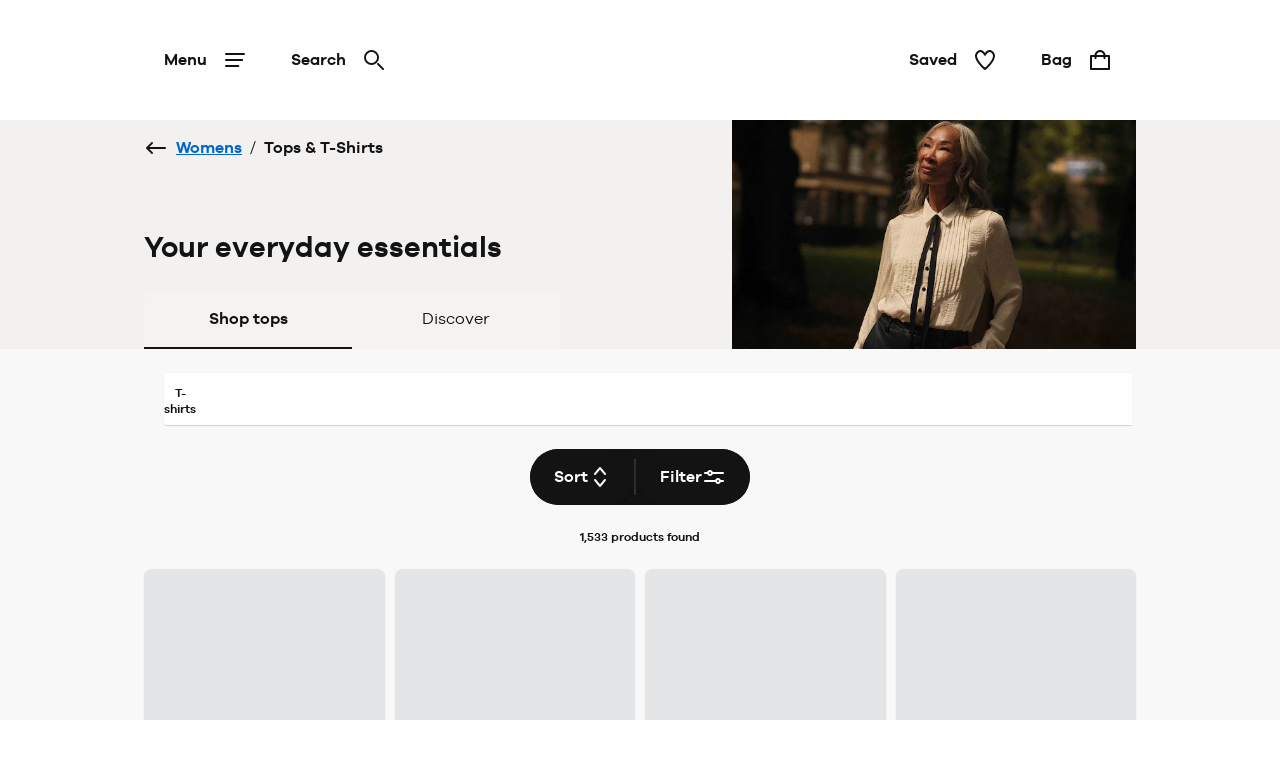

--- FILE ---
content_type: text/html; charset=utf-8
request_url: https://www.jdwilliams.co.uk/shop/c/womens/tops-t-shirts?utm_source=marisota&utm_medium=referral&utm_campaign=migration
body_size: 50573
content:
<!DOCTYPE html><html lang="en"><head><meta name="msapplication-TileColor" content="#da532c"/><meta name="msapplication-config" content="/static/themes/jdw/favicons/browserconfig.xml"/><meta name="theme-color" content="#ffffff"/><meta charSet="utf-8"/><meta name="viewport" content="width=device-width"/><link rel="dns-prefetch" href="https://s.go-mpulse.net"/><link rel="dns-prefetch" href="https://www.googletagmanager.com"/><link rel="dns-prefetch" href="https://cdn.cookielaw.org"/><link rel="dns-prefetch" href="https://try.abtasty.com"/><link rel="preconnect" href="https://s.go-mpulse.net"/><link rel="preconnect" href="https://www.googletagmanager.com"/><link rel="preconnect" href="https://cdn.cookielaw.org"/><link rel="preconnect" href="https://try.abtasty.com"/><style>
                  @font-face {
                    font-family: "GalanoGrotesqueRegular";
                    src: url("/static/themes/jdw/fonts/GalanoGrotesque/galanogrotesque-regular.woff") format("woff"),
                    url("/static/themes/jdw/fonts/GalanoGrotesque/galanogrotesque-regular.woff2") format("woff2");
                    font-weight: normal;
                    font-style: normal;
                    font-display: swap;
                  }

                  @font-face {
                    font-family: "GalanoGrotesqueSemiBold";
                    src: url("/static/themes/jdw/fonts/GalanoGrotesque/galanogrotesque-semibold.woff") format("woff"),
                    url("/static/themes/jdw/fonts/GalanoGrotesque/galanogrotesque-semibold.woff2") format("woff2");
                    font-weight: normal;
                    font-style: normal;
                    font-display: swap;
                  }</style><link rel="preload" href="/static/themes/jdw/fonts/GalanoGrotesque/galanogrotesque-regular.woff2" as="font" crossorigin=""/><link rel="preload" href="/static/themes/jdw/fonts/GalanoGrotesque/galanogrotesque-semibold.woff2" as="font" crossorigin=""/><link rel="apple-touch-icon" sizes="180x180" href="/static/themes/jdw/favicons/apple-touch-icon.png"/><link rel="icon" type="image/png" sizes="32x32" href="/static/themes/jdw/favicons/favicon-32x32.png"/><link rel="icon" type="image/png" sizes="16x16" href="/static/themes/jdw/favicons/favicon-16x16.png"/><link rel="manifest" href="/static/themes/jdw/favicons/site.webmanifest"/><link rel="mask-icon" href="/static/themes/jdw/favicons/safari-pinned-tab.svg" color="#131313"/><link rel="shortcut icon" href="/static/themes/jdw/favicons/favicon.ico"/><title>Women&#x27;s Tops &amp; T-Shirts | JD Williams</title><meta name="robots" content="index,follow"/><meta name="description" content="Check out our fabulous range of ladies tops in sizes 8-34 and elevate your wardrobe with JD Williams. Buy now and pay later with our affordable spread the cost options."/><meta property="og:title" content="Women&#x27;s Tops &amp; T-Shirts | JD Williams"/><meta property="og:description" content="Check out our fabulous range of ladies tops in sizes 8-34 and elevate your wardrobe with JD Williams. Buy now and pay later with our affordable spread the cost options."/><link rel="canonical" href="https://www.jdwilliams.co.uk/shop/c/womens/tops-t-shirts"/><script type="application/ld+json">{"@context":"https://schema.org","@type":"BreadcrumbList","itemListElement":[{"@type":"ListItem","position":0,"item":"https://www.jdwilliams.co.uk/","name":"Home"},{"@type":"ListItem","position":1,"item":"https://www.jdwilliams.co.uk/shop/c/womens","name":"Womens"},{"@type":"ListItem","position":2,"item":"https://www.jdwilliams.co.uk/shop/c/womens/tops-t-shirts","name":"Tops &amp; T-Shirts"}]}</script><meta name="next-head-count" content="29"/><script type="text/javascript" src="/ruxitagentjs_ICA15789NPQRTUVXfhqrux_10327251022105625.js" data-dtconfig="rid=RID_1293362725|rpid=-1161928142|domain=nbrown.co.uk|reportUrl=https://bf40394nkr.bf.dynatrace.com/bf|app=864ddf71c55aa789|cors=0|owasp=1|featureHash=ICA15789NPQRTUVXfhqrux|doNotDetect=scr|msl=153600|srsr=10000|uana=data-ga-tracking-id|xb=.*^bs.glassboxdigital^bs.io.*^p.*google-analytics^bs.com.*^p.*sgtm^bs.simplybe^bs.co^bs.uk.*^p.*^bs.cookielaw^bs.org.*^p.*^bs.akstat^bs.io.*^p.*^bs.madewithintent^bs.ai.*^p.*^bs.clarity^bs.ms.*|rdnt=0|uxrgce=1|cuc=m8jxenci|srms=2,0,0,0%2F%5Bclass*%3D%22Cards%22%5D;0%2Fform%20button;0%2F%5Bclass*%3D%22ResultsCard%22%5D;0%2F%5Bclass*%3D%22Addresses%22%5D;0%2F%5Bclass*%3D%22Orders%22%5D;0%2F%5Bclass*%3D%22OrderDeliveryDetails%22%5D;1%2F%5Edata%28%28%5C%5C-.%2B%24%29%7C%24%29;0%2Ftextarea%2Cinput%2Cselect%2Coption|mdl=mdcc22=20,mdcc23=20|mel=100000|expw=1|md=mdcc1=bdocument.referrer,mdcc2=bnavigator.userAgent,mdcc3=dutm_source,mdcc4=dutm_medium,mdcc5=dutm_campaign,mdcc6=dutm_term,mdcc7=dutm_content,mdcc8=a[class*^e^dq_error^dq],mdcc9=a[class*^e^dqNoResultsFound_details^dq],mdcc10=a[class*^e^dqPageNotFound_details^dq],mdcc11=dtext,mdcc12=a[class*^e^dqerrorMessage^dq],mdcc13=bbr_data.user_id,mdcc14=bintent.__pageType,mdcc15=a.OrderSummary_viewPort__CcePJ,mdcc16=bABTastyTagPerforming,mdcc17=dpromo,mdcc18=a[class*^e^dqPromoCode__label_error^dq],mdcc19=dpromoCode,mdcc20=bsessionStorage.ABTastySessionHitHistory.$campaigns,mdcc21=bbr_data.user_id,mdcc22=cABTasty,mdcc23=cABTasty,mdcc26=ah1[data-cy^e^dqproduct-details-title^dq],mdcc27=aa[data-cy^e^dqbreadcrumb-link^dq],mdcc28=aspan[data-cy^e^dqbreadcrumb-current-page-title^dq]|lastModification=1769507466818|postfix=m8jxenci|tp=500,50,0|srbbv=2|agentUri=/ruxitagentjs_ICA15789NPQRTUVXfhqrux_10327251022105625.js" data-config='{"revision":1769507466818,"beaconUri":"https://bf40394nkr.bf.dynatrace.com/bf","agentUri":"/ruxitagentjs_ICA15789NPQRTUVXfhqrux_10327251022105625.js","environmentId":"m8jxenci","modules":"ICA15789NPQRTUVXfhqrux"}' data-envconfig='{"tracestateKeyPrefix":"64cb5caa-c59310fd"}' data-appconfig='{"app":"864ddf71c55aa789","requestExclusions":".*\\.glassboxdigital\\.io.*|.*google-analytics\\.com.*|.*sgtm\\.simplybe\\.co\\.uk.*|.*\\.cookielaw\\.org.*|.*\\.akstat\\.io.*|.*\\.madewithintent\\.ai.*|.*\\.clarity\\.ms.*"}'></script><link data-next-font="" rel="preconnect" href="/" crossorigin="anonymous"/><link rel="preload" href="/_next/static/css/ddcb3903c9e9d0ba.css" as="style"/><link rel="stylesheet" href="/_next/static/css/ddcb3903c9e9d0ba.css" data-n-g=""/><link rel="preload" href="/_next/static/css/12e7f34ad78513b3.css" as="style"/><link rel="stylesheet" href="/_next/static/css/12e7f34ad78513b3.css" data-n-p=""/><link rel="preload" href="/_next/static/css/43feb7c312ac5ad7.css" as="style"/><link rel="stylesheet" href="/_next/static/css/43feb7c312ac5ad7.css" data-n-p=""/><link rel="preload" href="/_next/static/css/5691d1dcf215406a.css" as="style"/><link rel="stylesheet" href="/_next/static/css/5691d1dcf215406a.css" data-n-p=""/><link rel="preload" href="/_next/static/css/183f59aff69c4dc8.css" as="style"/><link rel="stylesheet" href="/_next/static/css/183f59aff69c4dc8.css" data-n-p=""/><link rel="preload" href="/_next/static/css/3e2342c3f958b3f3.css" as="style"/><link rel="stylesheet" href="/_next/static/css/3e2342c3f958b3f3.css" data-n-p=""/><link rel="preload" href="/_next/static/css/af5f180b604d2c48.css" as="style"/><link rel="stylesheet" href="/_next/static/css/af5f180b604d2c48.css"/><noscript data-n-css=""></noscript><script defer="" nomodule="" src="/_next/static/chunks/polyfills-78c92fac7aa8fdd8.js"></script><script src="https://try.abtasty.com/b5adce817262568cce5c859812f1e49e.js" defer="" data-nscript="beforeInteractive"></script><script defer="" src="/_next/static/chunks/2073.0159c39b24230273.js"></script><script defer="" src="/_next/static/chunks/8185.62c7d102d3c1491c.js"></script><script src="/_next/static/chunks/webpack-767c71d51b9764e8.js" defer=""></script><script src="/_next/static/chunks/framework-5697eaf04e79c701.js" defer=""></script><script src="/_next/static/chunks/main-87d6a6f899297988.js" defer=""></script><script src="/_next/static/chunks/pages/_app-36d7f8eb60838847.js" defer=""></script><script src="/_next/static/chunks/8062-c33a3f7d6733d99e.js" defer=""></script><script src="/_next/static/chunks/5670-06009c672bdce1a4.js" defer=""></script><script src="/_next/static/chunks/4875-bf7d81476ed9e812.js" defer=""></script><script src="/_next/static/chunks/6577-ab62404e082d3921.js" defer=""></script><script src="/_next/static/chunks/7742-e5f56009cfbdac5a.js" defer=""></script><script src="/_next/static/chunks/3467-0f683befd839e0a9.js" defer=""></script><script src="/_next/static/chunks/6532-73eb60cf64ed4f45.js" defer=""></script><script src="/_next/static/chunks/1622-adc56aa679283ff7.js" defer=""></script><script src="/_next/static/chunks/330-c515aa03a255bd52.js" defer=""></script><script src="/_next/static/chunks/145-218a8ecb301772f4.js" defer=""></script><script src="/_next/static/chunks/3789-78d614681713f17f.js" defer=""></script><script src="/_next/static/chunks/7262-54d0d4564b3e1b6d.js" defer=""></script><script src="/_next/static/chunks/5350-26edd2981417eb92.js" defer=""></script><script src="/_next/static/chunks/1540-c2b5a3208b48250b.js" defer=""></script><script src="/_next/static/chunks/525-878d1e7b1dba0ed6.js" defer=""></script><script src="/_next/static/chunks/2234-27b10333dd588fcf.js" defer=""></script><script src="/_next/static/chunks/1581-2ec62af3aed6f135.js" defer=""></script><script src="/_next/static/chunks/504-702eeac5f7096616.js" defer=""></script><script src="/_next/static/chunks/6649-b8234fe62c15fd84.js" defer=""></script><script src="/_next/static/chunks/5013-848b4973deddcf49.js" defer=""></script><script src="/_next/static/chunks/7146-c1a490003ca70454.js" defer=""></script><script src="/_next/static/chunks/6715-39d1159e726b3828.js" defer=""></script><script src="/_next/static/chunks/9718-5b1010183c568793.js" defer=""></script><script src="/_next/static/chunks/6817-d19c8005e2b24e96.js" defer=""></script><script src="/_next/static/chunks/pages/shop/c/%5B...search%5D-ea961ed67f6aa1ab.js" defer=""></script><script src="/_next/static/DQlY3YAyfm5nTxxJTKGgJ/_buildManifest.js" defer=""></script><script src="/_next/static/DQlY3YAyfm5nTxxJTKGgJ/_ssgManifest.js" defer=""></script>
<script>(window.BOOMR_mq=window.BOOMR_mq||[]).push(["addVar",{"rua.upush":"false","rua.cpush":"true","rua.upre":"false","rua.cpre":"true","rua.uprl":"false","rua.cprl":"false","rua.cprf":"false","rua.trans":"SJ-db0f3ae1-ee26-49e4-90d7-8843d967b53c","rua.cook":"false","rua.ims":"false","rua.ufprl":"false","rua.cfprl":"true","rua.isuxp":"false","rua.texp":"norulematch","rua.ceh":"false","rua.ueh":"false","rua.ieh.st":"0"}]);</script>
<script>!function(){function o(n,i){if(n&&i)for(var r in i)i.hasOwnProperty(r)&&(void 0===n[r]?n[r]=i[r]:n[r].constructor===Object&&i[r].constructor===Object?o(n[r],i[r]):n[r]=i[r])}try{var n=decodeURIComponent("%7B%20%22ResourceTiming%22%3A%20%7B%20%22clearOnBeacon%22%3A%20true%20%7D%2C%20%22AutoXHR%22%3A%20%7B%20%22monitorFetch%22%3Atrue%20%7D%20%7D");if(n.length>0&&window.JSON&&"function"==typeof window.JSON.parse){var i=JSON.parse(n);void 0!==window.BOOMR_config?o(window.BOOMR_config,i):window.BOOMR_config=i}}catch(r){window.console&&"function"==typeof window.console.error&&console.error("mPulse: Could not parse configuration",r)}}();</script>
                              <script>!function(e){var n="https://s.go-mpulse.net/boomerang/";if("False"=="True")e.BOOMR_config=e.BOOMR_config||{},e.BOOMR_config.PageParams=e.BOOMR_config.PageParams||{},e.BOOMR_config.PageParams.pci=!0,n="https://s2.go-mpulse.net/boomerang/";if(window.BOOMR_API_key="SNDQ2-TPASN-PE3TH-8HUQY-PEZEP",function(){function e(){if(!r){var e=document.createElement("script");e.id="boomr-scr-as",e.src=window.BOOMR.url,e.async=!0,o.appendChild(e),r=!0}}function t(e){r=!0;var n,t,a,i,d=document,O=window;if(window.BOOMR.snippetMethod=e?"if":"i",t=function(e,n){var t=d.createElement("script");t.id=n||"boomr-if-as",t.src=window.BOOMR.url,BOOMR_lstart=(new Date).getTime(),e=e||d.body,e.appendChild(t)},!window.addEventListener&&window.attachEvent&&navigator.userAgent.match(/MSIE [67]\./))return window.BOOMR.snippetMethod="s",void t(o,"boomr-async");a=document.createElement("IFRAME"),a.src="about:blank",a.title="",a.role="presentation",a.loading="eager",i=(a.frameElement||a).style,i.width=0,i.height=0,i.border=0,i.display="none",o.appendChild(a);try{O=a.contentWindow,d=O.document.open()}catch(_){n=document.domain,a.src="javascript:var d=document.open();d.domain='"+n+"';void 0;",O=a.contentWindow,d=O.document.open()}if(n)d._boomrl=function(){this.domain=n,t()},d.write("<bo"+"dy onload='document._boomrl();'>");else if(O._boomrl=function(){t()},O.addEventListener)O.addEventListener("load",O._boomrl,!1);else if(O.attachEvent)O.attachEvent("onload",O._boomrl);d.close()}function a(e){window.BOOMR_onload=e&&e.timeStamp||(new Date).getTime()}if(!window.BOOMR||!window.BOOMR.version&&!window.BOOMR.snippetExecuted){window.BOOMR=window.BOOMR||{},window.BOOMR.snippetStart=(new Date).getTime(),window.BOOMR.snippetExecuted=!0,window.BOOMR.snippetVersion=14,window.BOOMR.url=n+"SNDQ2-TPASN-PE3TH-8HUQY-PEZEP";var i=document.currentScript||document.getElementsByTagName("script")[0],o=i.parentNode,r=!1,d=document.createElement("link");if(d.relList&&"function"==typeof d.relList.supports&&d.relList.supports("preload")&&"as"in d)window.BOOMR.snippetMethod="p",d.href=window.BOOMR.url,d.rel="preload",d.as="script",d.addEventListener("load",e),d.addEventListener("error",function(){t(!0)}),setTimeout(function(){if(!r)t(!0)},3e3),BOOMR_lstart=(new Date).getTime(),o.appendChild(d);else t(!1);if(window.addEventListener)window.addEventListener("load",a,!1);else if(window.attachEvent)window.attachEvent("onload",a)}}(),"".length>0)if(e&&"performance"in e&&e.performance&&"function"==typeof e.performance.setResourceTimingBufferSize)e.performance.setResourceTimingBufferSize();!function(){if(BOOMR=e.BOOMR||{},BOOMR.plugins=BOOMR.plugins||{},!BOOMR.plugins.AK){var n="true"=="true"?1:0,t="",a="gqhdcmixibzcm2ly3dna-f-5afe838d3-clientnsv4-s.akamaihd.net",i="false"=="true"?2:1,o={"ak.v":"39","ak.cp":"1810666","ak.ai":parseInt("1027631",10),"ak.ol":"0","ak.cr":8,"ak.ipv":4,"ak.proto":"h2","ak.rid":"1456b340","ak.r":42221,"ak.a2":n,"ak.m":"a","ak.n":"essl","ak.bpcip":"52.14.49.0","ak.cport":48212,"ak.gh":"23.64.113.30","ak.quicv":"","ak.tlsv":"tls1.3","ak.0rtt":"","ak.0rtt.ed":"","ak.csrc":"-","ak.acc":"","ak.t":"1769527514","ak.ak":"hOBiQwZUYzCg5VSAfCLimQ==eYX42Rbs/m3ZzphyO3BVwrI+t0uYRsjWsBNNO1kGxDUOuh2sIR9p8+GK6ev6fPyKy+VtI+56ECRAXZwpTDtJjD8bLdqVnw7vC0h4BuldSbUbKyTsGC1IHIootNAwxuocMnyHHfgj8uEzu11baqotb1K1CY26QZvEh7pDza/KEmFv03x+txYqiMYOb3Fpv6SQimanFhQTiSg/bDDLhcnJC/GdQqvaKUPJ5eB4Nmgrklq7GWBFa29Wr+Od0CMH7ow+eC+0iNtjug+e4RAC2DphAiQXb6xB97m+PmBqNEaof9gWRMpPNw6n2rW40NDBRHtkvPVX+QBgcDL75EiZlk0hkAAUCFuf6P2nASlKIw0PWqDDOirj+PNiH7NxrTrZYKU+z/cP2xo82Aj6fc/LbUWcOYQBuEEx7qfUwSusZfmaW4A=","ak.pv":"147","ak.dpoabenc":"","ak.tf":i};if(""!==t)o["ak.ruds"]=t;var r={i:!1,av:function(n){var t="http.initiator";if(n&&(!n[t]||"spa_hard"===n[t]))o["ak.feo"]=void 0!==e.aFeoApplied?1:0,BOOMR.addVar(o)},rv:function(){var e=["ak.bpcip","ak.cport","ak.cr","ak.csrc","ak.gh","ak.ipv","ak.m","ak.n","ak.ol","ak.proto","ak.quicv","ak.tlsv","ak.0rtt","ak.0rtt.ed","ak.r","ak.acc","ak.t","ak.tf"];BOOMR.removeVar(e)}};BOOMR.plugins.AK={akVars:o,akDNSPreFetchDomain:a,init:function(){if(!r.i){var e=BOOMR.subscribe;e("before_beacon",r.av,null,null),e("onbeacon",r.rv,null,null),r.i=!0}return this},is_complete:function(){return!0}}}}()}(window);</script></head><body><noscript><iframe src="https://www.googletagmanager.com/ns.html?id=GTM-TZPQ8RCT" height="0" width="0" style="display:none;visibility:hidden" title="GTM javascript fallback"></iframe><iframe src="https://www.googletagmanager.com/ns.html?id=GTM-WDW5B72W" height="0" width="0" style="display:none;visibility:hidden" title="GTM_V2 javascript fallback"></iframe></noscript><div id="__next"><div class="DefaultLayout-module_Root__B5Blx"><div id="navContextCardPortalTarget"></div><header id="mobileHeaderWrapper" class="SplitHeader-module_mobileHeaderWrapper__c-YwF"><div class="SplitHeader-module_mobileHeader__EB7Gt"><div class="HeadLogo-module_logoWrapper__pc3re"><a id="mobile-header-logo" class="HeadLogo-module_logoLink__BdJU4" data-testid="brand-logo" href="https://www.jdwilliams.co.uk"><img src="https://www.jdwilliams.co.uk/i/73d7c71c11116cfb/original/LG_JDW_BW_A.svg" alt="JD Williams logo" class="HeadLogo-module_logoImage__WlsLr BrandLogo-module_logo__SQNNb" width="157" height="24"/></a></div><div class=""><div class="AccountWrapper-module_accountWrapper__mwW0o"><div class="Skeleton LoadingSkeleton-module_fixHeight__m5NRA" data-testid="loading-skeleton"><span aria-live="polite" aria-busy="true"><span class="react-loading-skeleton" style="width:8rem;height:3.5rem;border-radius:var(--button-border-radius-large)">‌</span><br/></span></div></div></div></div></header><div data-focus-guard="true" tabindex="-1" style="width:1px;height:0px;padding:0;overflow:hidden;position:fixed;top:1px;left:1px"></div><div data-focus-lock-disabled="disabled"><div class="ContextCardSheet-module_Root__ezFxl contextCardSheetMain ContextCardSheet-module_fullScreen__djh0K ContextCardSheet-module_mainNavShow__tjF89" style="visibility:hidden;min-height:auto" data-testid=""><button type="button" class="ContextCardSheet-module_CloseButton__oaNFt ContextCardSheet-module_fullScreenNoHead__10pmY" data-testid="context-close" data-cy="context-close" aria-label="close" data-autofocus="true"><svg tabindex="-1" class="Icon ContextCardSheet-module_CloseButton__image__wuE6s" width="24" height="24" data-testid="iconsvg-test" aria-label="" viewBox="0 0 24 24"><use href="/_next/static/media/sprite.96c8277f.svg#Close"></use></svg></button><div class="ContextCardSheet-module_Body__2S1-5 ContextCardSheet-module_noHead__JSk9w ContextCardSheet-module_fullScreenNoHead__10pmY main-nav-context-card-sheet ContextCardSheet-module_mainNavShow__tjF89 SplitHeader-module_ContextCardNavBodyClass__MovFS"><div class="Body_Hold"><nav aria-label="main-navigation" data-cy="main-nav-menu" id="main-navigation" class="Nav-module_Root__pgCV1"><div class="Nav-module_NavListWrappingLayer__t7eK-"><ul class="Nav-module_NavList__o7Jds navListFirstLayer"><li class="Nav-module_NavListItem__O7UN0" data-cy="main-nav-item"><a class="Nav-module_NavButton__IW5Pz Nav-module_disabled__1IiXC" data-autofocus="true" href="https://www.jdwilliams.co.uk/api/sign-in?redirectTo=https://www.jdwilliams.co.uk/shop/c/womens/tops-t-shirts?utm_source=marisota&amp;utm_medium=referral&amp;utm_campaign=migration">Sign In<svg tabindex="-1" class="Icon Nav-module_Icon__R88xX" width="24" height="24" data-testid="iconsvg-test" aria-label="" fill="#3F4952"><use href="/_next/static/media/sprite.96c8277f.svg#SignIn"></use></svg></a></li><li class="Nav-module_NavListItem__O7UN0" data-cy="main-nav-item"><a href="/shop/c/new-in" class="Nav-module_NavButton__IW5Pz Nav-module_NavButton__chevronRight__phlYE Nav-module_disabled__1IiXC" tabindex="0">New In</a></li><li class="Nav-module_NavListItem__O7UN0" data-cy="main-nav-item"><a href="/shop/c/womens" class="Nav-module_NavButton__IW5Pz Nav-module_NavButton__chevronRight__phlYE Nav-module_disabled__1IiXC" tabindex="0">Womens</a></li><li class="Nav-module_NavListItem__O7UN0" data-cy="main-nav-item"><a href="/shop/c/footwear" class="Nav-module_NavButton__IW5Pz Nav-module_NavButton__chevronRight__phlYE Nav-module_disabled__1IiXC" tabindex="0">Footwear</a></li><li class="Nav-module_NavListItem__O7UN0" data-cy="main-nav-item"><a href="/shop/c/lingerie" class="Nav-module_NavButton__IW5Pz Nav-module_NavButton__chevronRight__phlYE Nav-module_disabled__1IiXC" tabindex="0">Lingerie &amp; Nightwear</a></li><li class="Nav-module_NavListItem__O7UN0" data-cy="main-nav-item"><a href="/shop/c/beauty" class="Nav-module_NavButton__IW5Pz Nav-module_NavButton__chevronRight__phlYE Nav-module_disabled__1IiXC" tabindex="0">Beauty &amp; Fragrance</a></li><li class="Nav-module_NavListItem__O7UN0" data-cy="main-nav-item"><a href="/shop/c/mens" class="Nav-module_NavButton__IW5Pz Nav-module_NavButton__chevronRight__phlYE Nav-module_disabled__1IiXC" tabindex="0">Mens</a></li><li class="Nav-module_NavListItem__O7UN0" data-cy="main-nav-item"><a href="/shop/c/home" class="Nav-module_NavButton__IW5Pz Nav-module_NavButton__chevronRight__phlYE Nav-module_disabled__1IiXC" tabindex="0">Home &amp; Garden</a></li><li class="Nav-module_NavListItem__O7UN0" data-cy="main-nav-item"><a href="/shop/c/electricals" class="Nav-module_NavButton__IW5Pz Nav-module_NavButton__chevronRight__phlYE Nav-module_disabled__1IiXC" tabindex="0">Electricals</a></li><li class="Nav-module_NavListItem__O7UN0" data-cy="main-nav-item"><a href="/shop/c/toys" class="Nav-module_NavButton__IW5Pz Nav-module_NavButton__chevronRight__phlYE Nav-module_disabled__1IiXC" tabindex="0">Toys</a></li><li class="Nav-module_NavListItem__O7UN0" data-cy="main-nav-item"><a href="/shop/c/gifts" class="Nav-module_NavButton__IW5Pz Nav-module_NavButton__chevronRight__phlYE Nav-module_disabled__1IiXC" tabindex="0">Gifts</a></li><li class="Nav-module_NavListItem__O7UN0" data-cy="main-nav-item"><a href="/shop/c/sale" class="Nav-module_NavButton__IW5Pz Nav-module_NavButton__chevronRight__phlYE Nav-module_disabled__1IiXC" tabindex="0">Offers</a></li><li class="Nav-module_NavListItem__O7UN0" data-cy="main-nav-item"><a href="/rewards" class="Nav-module_NavButton__IW5Pz Nav-module_NavButton__chevronRight__phlYE Nav-module_disabled__1IiXC" tabindex="0">JDW Benefits</a></li><li class="Nav-module_NavListItem__O7UN0" data-cy="main-nav-item"><a href="/terms-and-conditions/delivery-information" class="Nav-module_NavButton__IW5Pz Nav-module_NavButton__chevronRight__phlYE Nav-module_disabled__1IiXC" tabindex="0">Useful Information</a></li></ul><div class="Nav-module_NavBarMenuBarDivider__jR63j"></div></div><div class="Nav-module_NavListWrappingLayer__t7eK- Nav-module_NavListWrappingLayerSecond__q-ixx Nav-module_NavListWrappingLayer__t7eK-__1 Nav-module_hidden__BrkZw"><ul class="Nav-module_NavList__o7Jds"><li class="Nav-module_NavListItem__O7UN0"><button type="button" class="Nav-module_NavButton__IW5Pz Nav-module_NavButton_breadcrumb__gkPOL" aria-label="Return to previous menu"><svg tabindex="-1" class="Icon" width="24" height="24" data-testid="iconsvg-test" aria-label="" fill="#3F4952"><use href="/_next/static/media/sprite.96c8277f.svg#ArrowLeft"></use></svg><span class="Nav-module_NavButton_breadcrumbText__uuNVD"><span class="Nav-module_NavButton_breadcrumbHome__146j1">Home</span>   /   <!-- -->New In</span></button></li></ul><ul class="Nav-module_NavList__o7Jds"><li class="Nav-module_NavListItem__O7UN0"><span class="Nav-module_NavButton__IW5Pz Nav-module_title__X8FnF">Shop By Category</span></li><li class="Nav-module_NavListItem__O7UN0"><a class="Nav-module_NavButton__IW5Pz" data-cy="level-two-nav-item" data-testid="level-two-nav-anchor" tabindex="0" href="https://www.jdwilliams.co.uk/shop/c/new-in">Shop All New In</a></li><li class="Nav-module_NavListItem__O7UN0"><a class="Nav-module_NavButton__IW5Pz" data-cy="level-two-nav-item" data-testid="level-two-nav-anchor" tabindex="0" href="https://www.jdwilliams.co.uk/shop/c/new-in-womens">Womens</a></li><li class="Nav-module_NavListItem__O7UN0"><a class="Nav-module_NavButton__IW5Pz" data-cy="level-two-nav-item" data-testid="level-two-nav-anchor" tabindex="0" href="https://www.jdwilliams.co.uk/shop/c/new-in-lingerie">Lingerie </a></li><li class="Nav-module_NavListItem__O7UN0"><a class="Nav-module_NavButton__IW5Pz" data-cy="level-two-nav-item" data-testid="level-two-nav-anchor" tabindex="0" href="https://www.jdwilliams.co.uk/shop/c/new-in-footwear">Footwear</a></li><li class="Nav-module_NavListItem__O7UN0"><a class="Nav-module_NavButton__IW5Pz" data-cy="level-two-nav-item" data-testid="level-two-nav-anchor" tabindex="0" href="https://www.jdwilliams.co.uk/shop/c/new-in-home">Home</a></li><li class="Nav-module_NavListItem__O7UN0"><a class="Nav-module_NavButton__IW5Pz" data-cy="level-two-nav-item" data-testid="level-two-nav-anchor" tabindex="0" href="https://www.jdwilliams.co.uk/shop/c/new-in-electricals">Electricals</a></li><li class="Nav-module_NavListItem__O7UN0"><a class="Nav-module_NavButton__IW5Pz" data-cy="level-two-nav-item" data-testid="level-two-nav-anchor" tabindex="0" href="https://www.jdwilliams.co.uk/shop/c/new-in-mens">Mens</a></li><li class="Nav-module_NavListItem__O7UN0"><a class="Nav-module_NavButton__IW5Pz" data-cy="level-two-nav-item" data-testid="level-two-nav-anchor" tabindex="0" href="https://www.jdwilliams.co.uk/shop/c/beauty/f?New+In=New+In&amp;nofollowind=true">Beauty</a></li><li class="Nav-module_NavListItem__O7UN0"><a class="Nav-module_NavButton__IW5Pz" data-cy="level-two-nav-item" data-testid="level-two-nav-anchor" tabindex="0" href="https://www.jdwilliams.co.uk/shop/c/toys/f?New+In=New+In">Toys</a></li></ul><ul class="Nav-module_NavList__o7Jds"><li class="Nav-module_NavListItem__O7UN0"><span class="Nav-module_NavButton__IW5Pz Nav-module_title__X8FnF">New In Womens</span></li><li class="Nav-module_NavListItem__O7UN0"><a class="Nav-module_NavButton__IW5Pz" data-cy="level-two-nav-item" data-testid="level-two-nav-anchor" tabindex="0" href="https://www.jdwilliams.co.uk/shop/c/new-in-womens/f?Product+Type=Dresses&amp;nofollowind=true">Dresses</a></li><li class="Nav-module_NavListItem__O7UN0"><a class="Nav-module_NavButton__IW5Pz" data-cy="level-two-nav-item" data-testid="level-two-nav-anchor" tabindex="0" href="https://www.jdwilliams.co.uk/shop/c/new-in-womens/f?Product+Type=Tops+%26+T-Shirts&amp;nofollowind=true">Tops &amp; T-Shirts</a></li><li class="Nav-module_NavListItem__O7UN0"><a class="Nav-module_NavButton__IW5Pz" data-cy="level-two-nav-item" data-testid="level-two-nav-anchor" tabindex="0" href="https://www.jdwilliams.co.uk/shop/c/new-in-womens/f/Product%20Type--Swimwear%20%26%20Beachwear">Swimwear &amp; Beachwear</a></li><li class="Nav-module_NavListItem__O7UN0"><a class="Nav-module_NavButton__IW5Pz" data-cy="level-two-nav-item" data-testid="level-two-nav-anchor" tabindex="0" href="https://www.jdwilliams.co.uk/shop/c/new-in-womens/f?Product+Type=Jumpers+%26+Cardigans&amp;nofollowind=true">Jumpers &amp; Cardigans</a></li><li class="Nav-module_NavListItem__O7UN0"><a class="Nav-module_NavButton__IW5Pz" data-cy="level-two-nav-item" data-testid="level-two-nav-anchor" tabindex="0" href="https://www.jdwilliams.co.uk/shop/c/new-in-womens/f?Product+Type=Coats+%26+Jackets&amp;nofollowind=true">Coats &amp; Jackets</a></li><li class="Nav-module_NavListItem__O7UN0"><a class="Nav-module_NavButton__IW5Pz" data-cy="level-two-nav-item" data-testid="level-two-nav-anchor" tabindex="0" href="https://www.jdwilliams.co.uk/shop/c/new-in-lingerie/f?Product+Type=Nightwear&amp;nofollowind=true">Nightwear</a></li></ul><div class="Nav-module_NavBarMenuBarDivider__jR63j"></div></div><div class="Nav-module_NavListWrappingLayer__t7eK- Nav-module_NavListWrappingLayerSecond__q-ixx Nav-module_NavListWrappingLayer__t7eK-__2 Nav-module_hidden__BrkZw"><ul class="Nav-module_NavList__o7Jds"><li class="Nav-module_NavListItem__O7UN0"><button type="button" class="Nav-module_NavButton__IW5Pz Nav-module_NavButton_breadcrumb__gkPOL" aria-label="Return to previous menu"><svg tabindex="-1" class="Icon" width="24" height="24" data-testid="iconsvg-test" aria-label="" fill="#3F4952"><use href="/_next/static/media/sprite.96c8277f.svg#ArrowLeft"></use></svg><span class="Nav-module_NavButton_breadcrumbText__uuNVD"><span class="Nav-module_NavButton_breadcrumbHome__146j1">Home</span>   /   <!-- -->Womens</span></button></li></ul><ul class="Nav-module_NavList__o7Jds"><li class="Nav-module_NavListItem__O7UN0"><span class="Nav-module_NavButton__IW5Pz Nav-module_title__X8FnF">Shop By Category</span></li><li class="Nav-module_NavListItem__O7UN0"><a class="Nav-module_NavButton__IW5Pz" data-cy="level-two-nav-item" data-testid="level-two-nav-anchor" tabindex="0" href="https://www.jdwilliams.co.uk/shop/c/new-in-womens">New In Womens</a></li><li class="Nav-module_NavListItem__O7UN0"><a class="Nav-module_NavButton__IW5Pz" data-cy="level-two-nav-item" data-testid="level-two-nav-anchor" tabindex="0" href="https://www.jdwilliams.co.uk/shop/c/womens">Shop All Womens</a></li><li class="Nav-module_NavListItem__O7UN0"><a class="Nav-module_NavButton__IW5Pz" data-cy="level-two-nav-item" data-testid="level-two-nav-anchor" tabindex="0" href="https://www.jdwilliams.co.uk/shop/c/womens/accessories">Accessories</a></li><li class="Nav-module_NavListItem__O7UN0"><a class="Nav-module_NavButton__IW5Pz" data-cy="level-two-nav-item" data-testid="level-two-nav-anchor" tabindex="0" href="https://www.jdwilliams.co.uk/shop/c/womens/accessories/bags">Bags</a></li><li class="Nav-module_NavListItem__O7UN0"><a class="Nav-module_NavButton__IW5Pz" data-cy="level-two-nav-item" data-testid="level-two-nav-anchor" tabindex="0" href="https://www.jdwilliams.co.uk/shop/c/womens/blouses-shirts">Blouses &amp; Shirts</a></li><li class="Nav-module_NavListItem__O7UN0"><a class="Nav-module_NavButton__IW5Pz" data-cy="level-two-nav-item" data-testid="level-two-nav-anchor" tabindex="0" href="https://www.jdwilliams.co.uk/shop/c/womens/coats-jackets">Coats &amp; Jackets</a></li><li class="Nav-module_NavListItem__O7UN0"><a class="Nav-module_NavButton__IW5Pz" data-cy="level-two-nav-item" data-testid="level-two-nav-anchor" tabindex="0" href="https://www.jdwilliams.co.uk/shop/c/womens/dresses">Dresses</a></li><li class="Nav-module_NavListItem__O7UN0"><a class="Nav-module_NavButton__IW5Pz" data-cy="level-two-nav-item" data-testid="level-two-nav-anchor" tabindex="0" href="https://www.jdwilliams.co.uk/shop/c/womens/jumpers-cardigans/hoodies-sweatshirts">Hoodies &amp; Sweatshirts</a></li><li class="Nav-module_NavListItem__O7UN0"><a class="Nav-module_NavButton__IW5Pz" data-cy="level-two-nav-item" data-testid="level-two-nav-anchor" tabindex="0" href="https://www.jdwilliams.co.uk/shop/c/womens/jeans">Jeans &amp; Jeggings</a></li><li class="Nav-module_NavListItem__O7UN0"><a class="Nav-module_NavButton__IW5Pz" data-cy="level-two-nav-item" data-testid="level-two-nav-anchor" tabindex="0" href="https://www.jdwilliams.co.uk/shop/c/womens/jumpers-cardigans">Jumpers &amp; Cardigans</a></li><li class="Nav-module_NavListItem__O7UN0"><a class="Nav-module_NavButton__IW5Pz" data-cy="level-two-nav-item" data-testid="level-two-nav-anchor" tabindex="0" href="https://www.jdwilliams.co.uk/shop/c/womens/jumpsuits-playsuits">Jumpsuits &amp; Playsuits</a></li><li class="Nav-module_NavListItem__O7UN0"><a class="Nav-module_NavButton__IW5Pz" data-cy="level-two-nav-item" data-testid="level-two-nav-anchor" tabindex="0" href="https://www.jdwilliams.co.uk/shop/c/womens/knitwear">Knitwear</a></li><li class="Nav-module_NavListItem__O7UN0"><a class="Nav-module_NavButton__IW5Pz" data-cy="level-two-nav-item" data-testid="level-two-nav-anchor" tabindex="0" href="https://www.jdwilliams.co.uk/shop/c/womens/leggings">Leggings</a></li><li class="Nav-module_NavListItem__O7UN0"><a class="Nav-module_NavButton__IW5Pz" data-cy="level-two-nav-item" data-testid="level-two-nav-anchor" tabindex="0" href="https://www.jdwilliams.co.uk/shop/c/loungewear">Loungewear</a></li><li class="Nav-module_NavListItem__O7UN0"><a class="Nav-module_NavButton__IW5Pz" data-cy="level-two-nav-item" data-testid="level-two-nav-anchor" tabindex="0" href="https://www.jdwilliams.co.uk/shop/c/womens/trousers-shorts/shorts">Shorts</a></li><li class="Nav-module_NavListItem__O7UN0"><a class="Nav-module_NavButton__IW5Pz" data-cy="level-two-nav-item" data-testid="level-two-nav-anchor" tabindex="0" href="https://www.jdwilliams.co.uk/shop/c/womens/skirts">Skirts</a></li><li class="Nav-module_NavListItem__O7UN0"><a class="Nav-module_NavButton__IW5Pz" data-cy="level-two-nav-item" data-testid="level-two-nav-anchor" tabindex="0" href="https://www.jdwilliams.co.uk/shop/c/womens/sports-leisure">Sports &amp; Leisure</a></li><li class="Nav-module_NavListItem__O7UN0"><a class="Nav-module_NavButton__IW5Pz" data-cy="level-two-nav-item" data-testid="level-two-nav-anchor" tabindex="0" href="https://www.jdwilliams.co.uk/shop/c/womens/swimwear">Swimwear &amp; Beachwear</a></li><li class="Nav-module_NavListItem__O7UN0"><a class="Nav-module_NavButton__IW5Pz" data-cy="level-two-nav-item" data-testid="level-two-nav-anchor" tabindex="0" href="https://www.jdwilliams.co.uk/shop/c/womens/tailoring">Suits &amp; Separates</a></li><li class="Nav-module_NavListItem__O7UN0"><a class="Nav-module_NavButton__IW5Pz" data-cy="level-two-nav-item" data-testid="level-two-nav-anchor" tabindex="0" href="https://www.jdwilliams.co.uk/shop/c/womens/tops-t-shirts">Tops &amp; T-Shirts</a></li><li class="Nav-module_NavListItem__O7UN0"><a class="Nav-module_NavButton__IW5Pz" data-cy="level-two-nav-item" data-testid="level-two-nav-anchor" tabindex="0" href="https://www.jdwilliams.co.uk/shop/c/womens/trousers-shorts/trousers">Trousers</a></li></ul><ul class="Nav-module_NavList__o7Jds"><li class="Nav-module_NavListItem__O7UN0"><span class="Nav-module_NavButton__IW5Pz Nav-module_title__X8FnF">Highlights</span></li><li class="Nav-module_NavListItem__O7UN0"><a class="Nav-module_NavButton__IW5Pz" data-cy="level-two-nav-item" data-testid="level-two-nav-anchor" tabindex="0" href="https://www.jdwilliams.co.uk/shop/c/brg-dyn-zypwpxi7tv">Occasionwear</a></li><li class="Nav-module_NavListItem__O7UN0"><a class="Nav-module_NavButton__IW5Pz" data-cy="level-two-nav-item" data-testid="level-two-nav-anchor" tabindex="0" href="https://www.jdwilliams.co.uk/shop/c/brg-dyn-o0uo5opfvr">Partywear</a></li><li class="Nav-module_NavListItem__O7UN0"><a class="Nav-module_NavButton__IW5Pz" data-cy="level-two-nav-item" data-testid="level-two-nav-anchor" tabindex="0" href="https://www.jdwilliams.co.uk/shop/c/holiday-shop">Holiday Shop</a></li></ul><div class="Nav-module_NavBarMenuBarDivider__jR63j"></div></div><div class="Nav-module_NavListWrappingLayer__t7eK- Nav-module_NavListWrappingLayerSecond__q-ixx Nav-module_NavListWrappingLayer__t7eK-__3 Nav-module_hidden__BrkZw"><ul class="Nav-module_NavList__o7Jds"><li class="Nav-module_NavListItem__O7UN0"><button type="button" class="Nav-module_NavButton__IW5Pz Nav-module_NavButton_breadcrumb__gkPOL" aria-label="Return to previous menu"><svg tabindex="-1" class="Icon" width="24" height="24" data-testid="iconsvg-test" aria-label="" fill="#3F4952"><use href="/_next/static/media/sprite.96c8277f.svg#ArrowLeft"></use></svg><span class="Nav-module_NavButton_breadcrumbText__uuNVD"><span class="Nav-module_NavButton_breadcrumbHome__146j1">Home</span>   /   <!-- -->Footwear</span></button></li></ul><ul class="Nav-module_NavList__o7Jds"><li class="Nav-module_NavListItem__O7UN0"><span class="Nav-module_NavButton__IW5Pz Nav-module_title__X8FnF">Shop By Category</span></li><li class="Nav-module_NavListItem__O7UN0"><a class="Nav-module_NavButton__IW5Pz" data-cy="level-two-nav-item" data-testid="level-two-nav-anchor" tabindex="0" href="https://www.jdwilliams.co.uk/shop/c/new-in-footwear">New In Footwear</a></li><li class="Nav-module_NavListItem__O7UN0"><a class="Nav-module_NavButton__IW5Pz" data-cy="level-two-nav-item" data-testid="level-two-nav-anchor" tabindex="0" href="https://www.jdwilliams.co.uk/shop/c/footwear">Shop All Footwear</a></li><li class="Nav-module_NavListItem__O7UN0"><a class="Nav-module_NavButton__IW5Pz" data-cy="level-two-nav-item" data-testid="level-two-nav-anchor" tabindex="0" href="https://www.jdwilliams.co.uk/shop/c/footwear/boots">Boots</a></li><li class="Nav-module_NavListItem__O7UN0"><a class="Nav-module_NavButton__IW5Pz" data-cy="level-two-nav-item" data-testid="level-two-nav-anchor" tabindex="0" href="https://www.jdwilliams.co.uk/shop/c/footwear/flat-shoes">Flat Shoes</a></li><li class="Nav-module_NavListItem__O7UN0"><a class="Nav-module_NavButton__IW5Pz" data-cy="level-two-nav-item" data-testid="level-two-nav-anchor" tabindex="0" href="https://www.jdwilliams.co.uk/shop/c/footwear/heels">Heels</a></li><li class="Nav-module_NavListItem__O7UN0"><a class="Nav-module_NavButton__IW5Pz" data-cy="level-two-nav-item" data-testid="level-two-nav-anchor" tabindex="0" href="https://www.jdwilliams.co.uk/shop/c/footwear/trainers">Trainers</a></li><li class="Nav-module_NavListItem__O7UN0"><a class="Nav-module_NavButton__IW5Pz" data-cy="level-two-nav-item" data-testid="level-two-nav-anchor" tabindex="0" href="https://www.jdwilliams.co.uk/shop/c/footwear/sandals">Sandals</a></li><li class="Nav-module_NavListItem__O7UN0"><a class="Nav-module_NavButton__IW5Pz" data-cy="level-two-nav-item" data-testid="level-two-nav-anchor" tabindex="0" href="https://www.jdwilliams.co.uk/shop/c/footwear/slippers">Slippers</a></li></ul><ul class="Nav-module_NavList__o7Jds"><li class="Nav-module_NavListItem__O7UN0"><span class="Nav-module_NavButton__IW5Pz Nav-module_title__X8FnF">Shop By Fit</span></li><li class="Nav-module_NavListItem__O7UN0"><a class="Nav-module_NavButton__IW5Pz" data-cy="level-two-nav-item" data-testid="level-two-nav-anchor" tabindex="0" href="https://www.jdwilliams.co.uk/shop/c/footwear/f/Width%20Fitting--Wide">Wide Fit E</a></li><li class="Nav-module_NavListItem__O7UN0"><a class="Nav-module_NavButton__IW5Pz" data-cy="level-two-nav-item" data-testid="level-two-nav-anchor" tabindex="0" href="https://www.jdwilliams.co.uk/shop/c/footwear/f/Width%20Fitting--Extra%20Wide">Extra Wide Fit EEE</a></li><li class="Nav-module_NavListItem__O7UN0"><a class="Nav-module_NavButton__IW5Pz" data-cy="level-two-nav-item" data-testid="level-two-nav-anchor" tabindex="0" href="https://www.jdwilliams.co.uk/shop/c/footwear/f?Footwear+Features=All+Day+Comfort">Comfort Shoes</a></li></ul><ul class="Nav-module_NavList__o7Jds"><li class="Nav-module_NavListItem__O7UN0"><span class="Nav-module_NavButton__IW5Pz Nav-module_title__X8FnF">Brands</span></li><li class="Nav-module_NavListItem__O7UN0"><a class="Nav-module_NavButton__IW5Pz" data-cy="level-two-nav-item" data-testid="level-two-nav-anchor" tabindex="0" href="https://www.jdwilliams.co.uk/shop/c/footwear/f/Brand--adidas">adidas</a></li><li class="Nav-module_NavListItem__O7UN0"><a class="Nav-module_NavButton__IW5Pz" data-cy="level-two-nav-item" data-testid="level-two-nav-anchor" tabindex="0" href="https://www.jdwilliams.co.uk/shop/c/footwear/f/Brand--Clarks">Clarks</a></li><li class="Nav-module_NavListItem__O7UN0"><a class="Nav-module_NavButton__IW5Pz" data-cy="level-two-nav-item" data-testid="level-two-nav-anchor" tabindex="0" href="https://www.jdwilliams.co.uk/shop/c/footwear/f/Brand--Crocs">Crocs</a></li><li class="Nav-module_NavListItem__O7UN0"><a class="Nav-module_NavButton__IW5Pz" data-cy="level-two-nav-item" data-testid="level-two-nav-anchor" tabindex="0" href="https://www.jdwilliams.co.uk/shop/c/footwear/f/Brand--SKECHERS">Skechers</a></li></ul><div class="Nav-module_NavBarMenuBarDivider__jR63j"></div></div><div class="Nav-module_NavListWrappingLayer__t7eK- Nav-module_NavListWrappingLayerSecond__q-ixx Nav-module_NavListWrappingLayer__t7eK-__4 Nav-module_hidden__BrkZw"><ul class="Nav-module_NavList__o7Jds"><li class="Nav-module_NavListItem__O7UN0"><button type="button" class="Nav-module_NavButton__IW5Pz Nav-module_NavButton_breadcrumb__gkPOL" aria-label="Return to previous menu"><svg tabindex="-1" class="Icon" width="24" height="24" data-testid="iconsvg-test" aria-label="" fill="#3F4952"><use href="/_next/static/media/sprite.96c8277f.svg#ArrowLeft"></use></svg><span class="Nav-module_NavButton_breadcrumbText__uuNVD"><span class="Nav-module_NavButton_breadcrumbHome__146j1">Home</span>   /   <!-- -->Lingerie &amp; Nightwear</span></button></li></ul><ul class="Nav-module_NavList__o7Jds"><li class="Nav-module_NavListItem__O7UN0"><span class="Nav-module_NavButton__IW5Pz Nav-module_title__X8FnF">Shop By Category</span></li><li class="Nav-module_NavListItem__O7UN0"><a class="Nav-module_NavButton__IW5Pz" data-cy="level-two-nav-item" data-testid="level-two-nav-anchor" tabindex="0" href="https://www.jdwilliams.co.uk/shop/c/lingerie">Shop Lingerie</a></li><li class="Nav-module_NavListItem__O7UN0"><a class="Nav-module_NavButton__IW5Pz" data-cy="level-two-nav-item" data-testid="level-two-nav-anchor" tabindex="0" href="https://www.jdwilliams.co.uk/shop/c/new-in-lingerie">New In Lingerie</a></li><li class="Nav-module_NavListItem__O7UN0"><a class="Nav-module_NavButton__IW5Pz" data-cy="level-two-nav-item" data-testid="level-two-nav-anchor" tabindex="0" href="https://www.jdwilliams.co.uk/shop/c/lingerie/bras">Bras</a></li><li class="Nav-module_NavListItem__O7UN0"><a class="Nav-module_NavButton__IW5Pz" data-cy="level-two-nav-item" data-testid="level-two-nav-anchor" tabindex="0" href="https://www.jdwilliams.co.uk/shop/c/lingerie/knickers">Knickers</a></li><li class="Nav-module_NavListItem__O7UN0"><a class="Nav-module_NavButton__IW5Pz" data-cy="level-two-nav-item" data-testid="level-two-nav-anchor" tabindex="0" href="https://www.jdwilliams.co.uk/shop/c/lingerie/nightwear">Nightwear</a></li><li class="Nav-module_NavListItem__O7UN0"><a class="Nav-module_NavButton__IW5Pz" data-cy="level-two-nav-item" data-testid="level-two-nav-anchor" tabindex="0" href="https://www.jdwilliams.co.uk/shop/c/lingerie/f?Multi+Packs=Multi-Packs&amp;nofollowind=true">Multipacks</a></li><li class="Nav-module_NavListItem__O7UN0"><a class="Nav-module_NavButton__IW5Pz" data-cy="level-two-nav-item" data-testid="level-two-nav-anchor" tabindex="0" href="https://www.jdwilliams.co.uk/shop/c/lingerie/shapewear">Shapewear</a></li><li class="Nav-module_NavListItem__O7UN0"><a class="Nav-module_NavButton__IW5Pz" data-cy="level-two-nav-item" data-testid="level-two-nav-anchor" tabindex="0" href="https://www.jdwilliams.co.uk/shop/c/lingerie/f?Lingerie+Collections=Sexy&amp;nofollowind=true">Sexy</a></li><li class="Nav-module_NavListItem__O7UN0"><a class="Nav-module_NavButton__IW5Pz" data-cy="level-two-nav-item" data-testid="level-two-nav-anchor" tabindex="0" href="https://www.jdwilliams.co.uk/shop/c/lingerie/slips-camisoles">Slips &amp; Camisoles</a></li><li class="Nav-module_NavListItem__O7UN0"><a class="Nav-module_NavButton__IW5Pz" data-cy="level-two-nav-item" data-testid="level-two-nav-anchor" tabindex="0" href="https://www.jdwilliams.co.uk/shop/c/lingerie/thermals">Thermals</a></li><li class="Nav-module_NavListItem__O7UN0"><a class="Nav-module_NavButton__IW5Pz" data-cy="level-two-nav-item" data-testid="level-two-nav-anchor" tabindex="0" href="https://www.jdwilliams.co.uk/shop/c/lingerie/tights-socks">Tights &amp; Socks</a></li></ul><ul class="Nav-module_NavList__o7Jds"><li class="Nav-module_NavListItem__O7UN0"><span class="Nav-module_NavButton__IW5Pz Nav-module_title__X8FnF">Nightwear</span></li><li class="Nav-module_NavListItem__O7UN0"><a class="Nav-module_NavButton__IW5Pz" data-cy="level-two-nav-item" data-testid="level-two-nav-anchor" tabindex="0" href="https://www.jdwilliams.co.uk/shop/c/lingerie/nightwear">Shop Nightwear</a></li><li class="Nav-module_NavListItem__O7UN0"><a class="Nav-module_NavButton__IW5Pz" data-cy="level-two-nav-item" data-testid="level-two-nav-anchor" tabindex="0" href="https://www.jdwilliams.co.uk/shop/c/lingerie/nightwear/gowns-wraps">Dressing Gowns</a></li><li class="Nav-module_NavListItem__O7UN0"><a class="Nav-module_NavButton__IW5Pz" data-cy="level-two-nav-item" data-testid="level-two-nav-anchor" tabindex="0" href="https://www.jdwilliams.co.uk/shop/c/lingerie/nightwear/loungewear">Loungewear</a></li><li class="Nav-module_NavListItem__O7UN0"><a class="Nav-module_NavButton__IW5Pz" data-cy="level-two-nav-item" data-testid="level-two-nav-anchor" tabindex="0" href="https://www.jdwilliams.co.uk/shop/c/lingerie/nightwear/nighties">Nighties</a></li><li class="Nav-module_NavListItem__O7UN0"><a class="Nav-module_NavButton__IW5Pz" data-cy="level-two-nav-item" data-testid="level-two-nav-anchor" tabindex="0" href="https://www.jdwilliams.co.uk/shop/c/lingerie/nightwear/pyjamas">Pyjamas</a></li></ul><ul class="Nav-module_NavList__o7Jds"><li class="Nav-module_NavListItem__O7UN0"><span class="Nav-module_NavButton__IW5Pz Nav-module_title__X8FnF">Brands</span></li><li class="Nav-module_NavListItem__O7UN0"><a class="Nav-module_NavButton__IW5Pz" data-cy="level-two-nav-item" data-testid="level-two-nav-anchor" tabindex="0" href="https://www.jdwilliams.co.uk/shop/c/brg-dyn-bi105b20f5">MAGISCULPT</a></li><li class="Nav-module_NavListItem__O7UN0"><a class="Nav-module_NavButton__IW5Pz" data-cy="level-two-nav-item" data-testid="level-two-nav-anchor" tabindex="0" href="https://www.jdwilliams.co.uk/pages/glamorise">Glamorise</a></li></ul><div class="Nav-module_NavBarMenuBarDivider__jR63j"></div></div><div class="Nav-module_NavListWrappingLayer__t7eK- Nav-module_NavListWrappingLayerSecond__q-ixx Nav-module_NavListWrappingLayer__t7eK-__5 Nav-module_hidden__BrkZw"><ul class="Nav-module_NavList__o7Jds"><li class="Nav-module_NavListItem__O7UN0"><button type="button" class="Nav-module_NavButton__IW5Pz Nav-module_NavButton_breadcrumb__gkPOL" aria-label="Return to previous menu"><svg tabindex="-1" class="Icon" width="24" height="24" data-testid="iconsvg-test" aria-label="" fill="#3F4952"><use href="/_next/static/media/sprite.96c8277f.svg#ArrowLeft"></use></svg><span class="Nav-module_NavButton_breadcrumbText__uuNVD"><span class="Nav-module_NavButton_breadcrumbHome__146j1">Home</span>   /   <!-- -->Beauty &amp; Fragrance</span></button></li></ul><ul class="Nav-module_NavList__o7Jds"><li class="Nav-module_NavListItem__O7UN0"><span class="Nav-module_NavButton__IW5Pz Nav-module_title__X8FnF">Shop Beauty &amp; Fragrance</span></li><li class="Nav-module_NavListItem__O7UN0"><a class="Nav-module_NavButton__IW5Pz" data-cy="level-two-nav-item" data-testid="level-two-nav-anchor" tabindex="0" href="https://www.jdwilliams.co.uk/shop/c/beauty">Shop All Beauty &amp; Fragrance</a></li><li class="Nav-module_NavListItem__O7UN0"><a class="Nav-module_NavButton__IW5Pz" data-cy="level-two-nav-item" data-testid="level-two-nav-anchor" tabindex="0" href="https://www.jdwilliams.co.uk/shop/c/beauty/body">Body</a></li><li class="Nav-module_NavListItem__O7UN0"><a class="Nav-module_NavButton__IW5Pz" data-cy="level-two-nav-item" data-testid="level-two-nav-anchor" tabindex="0" href="https://www.jdwilliams.co.uk/shop/c/beauty/fragrance">Fragrance</a></li><li class="Nav-module_NavListItem__O7UN0"><a class="Nav-module_NavButton__IW5Pz" data-cy="level-two-nav-item" data-testid="level-two-nav-anchor" tabindex="0" href="https://www.jdwilliams.co.uk/shop/c/beauty/hair">Hair</a></li><li class="Nav-module_NavListItem__O7UN0"><a class="Nav-module_NavButton__IW5Pz" data-cy="level-two-nav-item" data-testid="level-two-nav-anchor" tabindex="0" href="https://www.jdwilliams.co.uk/shop/c/beauty/makeup">Makeup</a></li><li class="Nav-module_NavListItem__O7UN0"><a class="Nav-module_NavButton__IW5Pz" data-cy="level-two-nav-item" data-testid="level-two-nav-anchor" tabindex="0" href="https://www.jdwilliams.co.uk/shop/c/beauty/mens">Mens</a></li><li class="Nav-module_NavListItem__O7UN0"><a class="Nav-module_NavButton__IW5Pz" data-cy="level-two-nav-item" data-testid="level-two-nav-anchor" tabindex="0" href="https://www.jdwilliams.co.uk/shop/c/beauty/nails">Nails</a></li><li class="Nav-module_NavListItem__O7UN0"><a class="Nav-module_NavButton__IW5Pz" data-cy="level-two-nav-item" data-testid="level-two-nav-anchor" tabindex="0" href="https://www.jdwilliams.co.uk/shop/c/beauty/skincare">Skincare</a></li><li class="Nav-module_NavListItem__O7UN0"><a class="Nav-module_NavButton__IW5Pz" data-cy="level-two-nav-item" data-testid="level-two-nav-anchor" tabindex="0" href="https://www.jdwilliams.co.uk/shop/c/beauty/wellbeing">Wellbeing</a></li><li class="Nav-module_NavListItem__O7UN0"><a class="Nav-module_NavButton__IW5Pz" data-cy="level-two-nav-item" data-testid="level-two-nav-anchor" tabindex="0" href="https://www.jdwilliams.co.uk/pages/beauty-hub">Beauty Hub</a></li></ul><ul class="Nav-module_NavList__o7Jds"><li class="Nav-module_NavListItem__O7UN0"><span class="Nav-module_NavButton__IW5Pz Nav-module_title__X8FnF">Shop Beauty Brands</span></li><li class="Nav-module_NavListItem__O7UN0"><a class="Nav-module_NavButton__IW5Pz" data-cy="level-two-nav-item" data-testid="level-two-nav-anchor" tabindex="0" href="https://www.jdwilliams.co.uk/shop/c/beauty/f?Brand=Clinique&amp;nofollowind=true">Clinique</a></li><li class="Nav-module_NavListItem__O7UN0"><a class="Nav-module_NavButton__IW5Pz" data-cy="level-two-nav-item" data-testid="level-two-nav-anchor" tabindex="0" href="https://www.jdwilliams.co.uk/shop/c/beauty/f?Brand=Dermalogica&amp;nofollowind=true">Dermalogica</a></li><li class="Nav-module_NavListItem__O7UN0"><a class="Nav-module_NavButton__IW5Pz" data-cy="level-two-nav-item" data-testid="level-two-nav-anchor" tabindex="0" href="https://www.jdwilliams.co.uk/shop/c/beauty/f?Brand=Laura+Geller&amp;nofollowind=true">Laura Geller</a></li><li class="Nav-module_NavListItem__O7UN0"><a class="Nav-module_NavButton__IW5Pz" data-cy="level-two-nav-item" data-testid="level-two-nav-anchor" tabindex="0" href="https://www.jdwilliams.co.uk/shop/c/beauty/f?Brand=LOr%C3%A9al&amp;nofollowind=true">L&#x27;Oréal</a></li><li class="Nav-module_NavListItem__O7UN0"><a class="Nav-module_NavButton__IW5Pz" data-cy="level-two-nav-item" data-testid="level-two-nav-anchor" tabindex="0" href="https://www.jdwilliams.co.uk/shop/c/beauty/f?Brand=This+Works&amp;nofollowind=true">This Works</a></li></ul><div class="Nav-module_NavBarMenuBarDivider__jR63j"></div></div><div class="Nav-module_NavListWrappingLayer__t7eK- Nav-module_NavListWrappingLayerSecond__q-ixx Nav-module_NavListWrappingLayer__t7eK-__6 Nav-module_hidden__BrkZw"><ul class="Nav-module_NavList__o7Jds"><li class="Nav-module_NavListItem__O7UN0"><button type="button" class="Nav-module_NavButton__IW5Pz Nav-module_NavButton_breadcrumb__gkPOL" aria-label="Return to previous menu"><svg tabindex="-1" class="Icon" width="24" height="24" data-testid="iconsvg-test" aria-label="" fill="#3F4952"><use href="/_next/static/media/sprite.96c8277f.svg#ArrowLeft"></use></svg><span class="Nav-module_NavButton_breadcrumbText__uuNVD"><span class="Nav-module_NavButton_breadcrumbHome__146j1">Home</span>   /   <!-- -->Mens</span></button></li></ul><ul class="Nav-module_NavList__o7Jds"><li class="Nav-module_NavListItem__O7UN0"><span class="Nav-module_NavButton__IW5Pz Nav-module_title__X8FnF">Shop By Category</span></li><li class="Nav-module_NavListItem__O7UN0"><a class="Nav-module_NavButton__IW5Pz" data-cy="level-two-nav-item" data-testid="level-two-nav-anchor" tabindex="0" href="https://www.jdwilliams.co.uk/shop/c/mens">Shop All Mens</a></li><li class="Nav-module_NavListItem__O7UN0"><a class="Nav-module_NavButton__IW5Pz" data-cy="level-two-nav-item" data-testid="level-two-nav-anchor" tabindex="0" href="https://www.jdwilliams.co.uk/shop/c/new-in-mens">New In Mens</a></li><li class="Nav-module_NavListItem__O7UN0"><a class="Nav-module_NavButton__IW5Pz" data-cy="level-two-nav-item" data-testid="level-two-nav-anchor" tabindex="0" href="https://www.jdwilliams.co.uk/shop/c/mens/accessories">Accessories</a></li><li class="Nav-module_NavListItem__O7UN0"><a class="Nav-module_NavButton__IW5Pz" data-cy="level-two-nav-item" data-testid="level-two-nav-anchor" tabindex="0" href="https://www.jdwilliams.co.uk/shop/c/mens/chinos">Chinos</a></li><li class="Nav-module_NavListItem__O7UN0"><a class="Nav-module_NavButton__IW5Pz" data-cy="level-two-nav-item" data-testid="level-two-nav-anchor" tabindex="0" href="https://www.jdwilliams.co.uk/shop/c/mens/coats-and-jackets">Coats &amp; Jackets</a></li><li class="Nav-module_NavListItem__O7UN0"><a class="Nav-module_NavButton__IW5Pz" data-cy="level-two-nav-item" data-testid="level-two-nav-anchor" tabindex="0" href="https://www.jdwilliams.co.uk/shop/c/mens/hoodies-sweatshirts">Hoodies &amp; Sweatshirts</a></li><li class="Nav-module_NavListItem__O7UN0"><a class="Nav-module_NavButton__IW5Pz" data-cy="level-two-nav-item" data-testid="level-two-nav-anchor" tabindex="0" href="https://www.jdwilliams.co.uk/shop/c/mens/jeans">Jeans</a></li><li class="Nav-module_NavListItem__O7UN0"><a class="Nav-module_NavButton__IW5Pz" data-cy="level-two-nav-item" data-testid="level-two-nav-anchor" tabindex="0" href="https://www.jdwilliams.co.uk/shop/c/mens/joggers">Joggers</a></li><li class="Nav-module_NavListItem__O7UN0"><a class="Nav-module_NavButton__IW5Pz" data-cy="level-two-nav-item" data-testid="level-two-nav-anchor" tabindex="0" href="https://www.jdwilliams.co.uk/shop/c/mens/knitwear">Knitwear</a></li><li class="Nav-module_NavListItem__O7UN0"><a class="Nav-module_NavButton__IW5Pz" data-cy="level-two-nav-item" data-testid="level-two-nav-anchor" tabindex="0" href="https://www.jdwilliams.co.uk/shop/c/mens/nightwear-underwear">Nightwear &amp; Underwear</a></li><li class="Nav-module_NavListItem__O7UN0"><a class="Nav-module_NavButton__IW5Pz" data-cy="level-two-nav-item" data-testid="level-two-nav-anchor" tabindex="0" href="https://www.jdwilliams.co.uk/shop/c/mens/shirts">Shirts</a></li><li class="Nav-module_NavListItem__O7UN0"><a class="Nav-module_NavButton__IW5Pz" data-cy="level-two-nav-item" data-testid="level-two-nav-anchor" tabindex="0" href="https://www.jdwilliams.co.uk/shop/c/mens/shorts-swimshorts">Shorts &amp; Swimshorts</a></li><li class="Nav-module_NavListItem__O7UN0"><a class="Nav-module_NavButton__IW5Pz" data-cy="level-two-nav-item" data-testid="level-two-nav-anchor" tabindex="0" href="https://www.jdwilliams.co.uk/shop/c/mens/sports-clothing">Sports Clothing</a></li><li class="Nav-module_NavListItem__O7UN0"><a class="Nav-module_NavButton__IW5Pz" data-cy="level-two-nav-item" data-testid="level-two-nav-anchor" tabindex="0" href="https://www.jdwilliams.co.uk/shop/c/mens/suits-tailoring">Suits &amp; Tailoring</a></li><li class="Nav-module_NavListItem__O7UN0"><a class="Nav-module_NavButton__IW5Pz" data-cy="level-two-nav-item" data-testid="level-two-nav-anchor" tabindex="0" href="https://www.jdwilliams.co.uk/shop/c/mens/t-shirts-polos">T-Shirts &amp; Polos</a></li><li class="Nav-module_NavListItem__O7UN0"><a class="Nav-module_NavButton__IW5Pz" data-cy="level-two-nav-item" data-testid="level-two-nav-anchor" tabindex="0" href="https://www.jdwilliams.co.uk/shop/c/mens/trousers">Trousers</a></li></ul><ul class="Nav-module_NavList__o7Jds"><li class="Nav-module_NavListItem__O7UN0"><span class="Nav-module_NavButton__IW5Pz Nav-module_title__X8FnF">Mens Footwear</span></li><li class="Nav-module_NavListItem__O7UN0"><a class="Nav-module_NavButton__IW5Pz" data-cy="level-two-nav-item" data-testid="level-two-nav-anchor" tabindex="0" href="https://www.jdwilliams.co.uk/shop/c/mens/footwear/boots">Boots</a></li><li class="Nav-module_NavListItem__O7UN0"><a class="Nav-module_NavButton__IW5Pz" data-cy="level-two-nav-item" data-testid="level-two-nav-anchor" tabindex="0" href="https://www.jdwilliams.co.uk/shop/c/mens/footwear/shoes">Shoes</a></li><li class="Nav-module_NavListItem__O7UN0"><a class="Nav-module_NavButton__IW5Pz" data-cy="level-two-nav-item" data-testid="level-two-nav-anchor" tabindex="0" href="https://www.jdwilliams.co.uk/shop/c/mens/footwear/trainers">Trainers</a></li><li class="Nav-module_NavListItem__O7UN0"><a class="Nav-module_NavButton__IW5Pz" data-cy="level-two-nav-item" data-testid="level-two-nav-anchor" tabindex="0" href="https://www.jdwilliams.co.uk/shop/c/mens/footwear">Shop All Mens Footwear</a></li></ul><div class="Nav-module_NavBarMenuBarDivider__jR63j"></div></div><div class="Nav-module_NavListWrappingLayer__t7eK- Nav-module_NavListWrappingLayerSecond__q-ixx Nav-module_NavListWrappingLayer__t7eK-__7 Nav-module_hidden__BrkZw"><ul class="Nav-module_NavList__o7Jds"><li class="Nav-module_NavListItem__O7UN0"><button type="button" class="Nav-module_NavButton__IW5Pz Nav-module_NavButton_breadcrumb__gkPOL" aria-label="Return to previous menu"><svg tabindex="-1" class="Icon" width="24" height="24" data-testid="iconsvg-test" aria-label="" fill="#3F4952"><use href="/_next/static/media/sprite.96c8277f.svg#ArrowLeft"></use></svg><span class="Nav-module_NavButton_breadcrumbText__uuNVD"><span class="Nav-module_NavButton_breadcrumbHome__146j1">Home</span>   /   <!-- -->Home &amp; Garden</span></button></li></ul><ul class="Nav-module_NavList__o7Jds"><li class="Nav-module_NavListItem__O7UN0"><span class="Nav-module_NavButton__IW5Pz Nav-module_title__X8FnF">Shop All Home &amp; Garden</span></li><li class="Nav-module_NavListItem__O7UN0"><a class="Nav-module_NavButton__IW5Pz" data-cy="level-two-nav-item" data-testid="level-two-nav-anchor" tabindex="0" href="https://www.jdwilliams.co.uk/shop/c/home">Shop All Home &amp; Garden</a></li><li class="Nav-module_NavListItem__O7UN0"><a class="Nav-module_NavButton__IW5Pz" data-cy="level-two-nav-item" data-testid="level-two-nav-anchor" tabindex="0" href="https://www.jdwilliams.co.uk/shop/c/new-in-home">New In Home</a></li></ul><ul class="Nav-module_NavList__o7Jds"><li class="Nav-module_NavListItem__O7UN0"><span class="Nav-module_NavButton__IW5Pz Nav-module_title__X8FnF">Shop By Room</span></li><li class="Nav-module_NavListItem__O7UN0"><a class="Nav-module_NavButton__IW5Pz" data-cy="level-two-nav-item" data-testid="level-two-nav-anchor" tabindex="0" href="https://www.jdwilliams.co.uk/shop/c/brg-dyn-szla7d4gh8">Bathroom</a></li><li class="Nav-module_NavListItem__O7UN0"><a class="Nav-module_NavButton__IW5Pz" data-cy="level-two-nav-item" data-testid="level-two-nav-anchor" tabindex="0" href="https://www.jdwilliams.co.uk/shop/c/brg-dyn-jvwki5g6vb">Bedroom</a></li><li class="Nav-module_NavListItem__O7UN0"><a class="Nav-module_NavButton__IW5Pz" data-cy="level-two-nav-item" data-testid="level-two-nav-anchor" tabindex="0" href="https://www.jdwilliams.co.uk/shop/c/brg-dyn-h3atg4fxm4">Dining Room</a></li><li class="Nav-module_NavListItem__O7UN0"><a class="Nav-module_NavButton__IW5Pz" data-cy="level-two-nav-item" data-testid="level-two-nav-anchor" tabindex="0" href="https://www.jdwilliams.co.uk/shop/c/home/garden">Garden</a></li><li class="Nav-module_NavListItem__O7UN0"><a class="Nav-module_NavButton__IW5Pz" data-cy="level-two-nav-item" data-testid="level-two-nav-anchor" tabindex="0" href="https://www.jdwilliams.co.uk/shop/c/brg-dyn-ekxzcqc7i7">Kitchen</a></li><li class="Nav-module_NavListItem__O7UN0"><a class="Nav-module_NavButton__IW5Pz" data-cy="level-two-nav-item" data-testid="level-two-nav-anchor" tabindex="0" href="https://www.jdwilliams.co.uk/shop/c/brg-dyn-7tdof88ulq">Living Room</a></li></ul><ul class="Nav-module_NavList__o7Jds"><li class="Nav-module_NavListItem__O7UN0"><span class="Nav-module_NavButton__IW5Pz Nav-module_title__X8FnF">Furniture</span></li><li class="Nav-module_NavListItem__O7UN0"><a class="Nav-module_NavButton__IW5Pz" data-cy="level-two-nav-item" data-testid="level-two-nav-anchor" tabindex="0" href="https://www.jdwilliams.co.uk/shop/c/home/dining-furniture">Dining Furniture</a></li><li class="Nav-module_NavListItem__O7UN0"><a class="Nav-module_NavButton__IW5Pz" data-cy="level-two-nav-item" data-testid="level-two-nav-anchor" tabindex="0" href="https://www.jdwilliams.co.uk/shop/c/home/kids-room-nursery">Kids Room &amp; Nursery</a></li><li class="Nav-module_NavListItem__O7UN0"><a class="Nav-module_NavButton__IW5Pz" data-cy="level-two-nav-item" data-testid="level-two-nav-anchor" tabindex="0" href="https://www.jdwilliams.co.uk/shop/c/home/lounge-furniture">Lounge Furniture</a></li><li class="Nav-module_NavListItem__O7UN0"><a class="Nav-module_NavButton__IW5Pz" data-cy="level-two-nav-item" data-testid="level-two-nav-anchor" tabindex="0" href="https://www.jdwilliams.co.uk/shop/c/home/mattresses-toppers">Mattresses &amp; Toppers</a></li><li class="Nav-module_NavListItem__O7UN0"><a class="Nav-module_NavButton__IW5Pz" data-cy="level-two-nav-item" data-testid="level-two-nav-anchor" tabindex="0" href="https://www.jdwilliams.co.uk/shop/c/home/sofas-armchairs">Sofas &amp; Armchairs</a></li><li class="Nav-module_NavListItem__O7UN0"><a class="Nav-module_NavButton__IW5Pz" data-cy="level-two-nav-item" data-testid="level-two-nav-anchor" tabindex="0" href="https://www.jdwilliams.co.uk/shop/c/all-furniture">Shop All Furniture</a></li><li class="Nav-module_NavListItem__O7UN0"><a class="Nav-module_NavButton__IW5Pz" data-cy="level-two-nav-item" data-testid="level-two-nav-anchor" tabindex="0" href="https://www.jdwilliams.co.uk/shop/c/home/bedroom-furniture">Bedroom Furniture</a></li></ul><ul class="Nav-module_NavList__o7Jds"><li class="Nav-module_NavListItem__O7UN0"><span class="Nav-module_NavButton__IW5Pz Nav-module_title__X8FnF">Homewares</span></li><li class="Nav-module_NavListItem__O7UN0"><a class="Nav-module_NavButton__IW5Pz" data-cy="level-two-nav-item" data-testid="level-two-nav-anchor" tabindex="0" href="https://www.jdwilliams.co.uk/shop/c/home/bedding">Bedding</a></li><li class="Nav-module_NavListItem__O7UN0"><a class="Nav-module_NavButton__IW5Pz" data-cy="level-two-nav-item" data-testid="level-two-nav-anchor" tabindex="0" href="https://www.jdwilliams.co.uk/shop/c/home/bathroom">Bathroom Furnishings</a></li><li class="Nav-module_NavListItem__O7UN0"><a class="Nav-module_NavButton__IW5Pz" data-cy="level-two-nav-item" data-testid="level-two-nav-anchor" tabindex="0" href="https://www.jdwilliams.co.uk/shop/c/home/candles-holders">Candles</a></li><li class="Nav-module_NavListItem__O7UN0"><a class="Nav-module_NavButton__IW5Pz" data-cy="level-two-nav-item" data-testid="level-two-nav-anchor" tabindex="0" href="https://www.jdwilliams.co.uk/shop/c/home/cushions-throws-beanbags">Cushions, Throws &amp; Beanbags</a></li><li class="Nav-module_NavListItem__O7UN0"><a class="Nav-module_NavButton__IW5Pz" data-cy="level-two-nav-item" data-testid="level-two-nav-anchor" tabindex="0" href="https://www.jdwilliams.co.uk/shop/c/home/curtains-blinds-poles">Curtains &amp; Blinds</a></li><li class="Nav-module_NavListItem__O7UN0"><a class="Nav-module_NavButton__IW5Pz" data-cy="level-two-nav-item" data-testid="level-two-nav-anchor" tabindex="0" href="https://www.jdwilliams.co.uk/shop/c/home/decorative-accessories">Decorative Accessories</a></li><li class="Nav-module_NavListItem__O7UN0"><a class="Nav-module_NavButton__IW5Pz" data-cy="level-two-nav-item" data-testid="level-two-nav-anchor" tabindex="0" href="https://www.jdwilliams.co.uk/shop/c/home/kitchenware">Kitchenware</a></li><li class="Nav-module_NavListItem__O7UN0"><a class="Nav-module_NavButton__IW5Pz" data-cy="level-two-nav-item" data-testid="level-two-nav-anchor" tabindex="0" href="https://www.jdwilliams.co.uk/shop/c/home/laundry-cleaning">Laundry &amp; Cleaning</a></li><li class="Nav-module_NavListItem__O7UN0"><a class="Nav-module_NavButton__IW5Pz" data-cy="level-two-nav-item" data-testid="level-two-nav-anchor" tabindex="0" href="https://www.jdwilliams.co.uk/shop/c/home/lighting">Lighting</a></li><li class="Nav-module_NavListItem__O7UN0"><a class="Nav-module_NavButton__IW5Pz" data-cy="level-two-nav-item" data-testid="level-two-nav-anchor" tabindex="0" href="https://www.jdwilliams.co.uk/shop/c/home/rugs-mats">Rugs &amp; Mats</a></li><li class="Nav-module_NavListItem__O7UN0"><a class="Nav-module_NavButton__IW5Pz" data-cy="level-two-nav-item" data-testid="level-two-nav-anchor" tabindex="0" href="https://www.jdwilliams.co.uk/shop/c/home/storage-home-solutions">Storage &amp; Home Solutions</a></li><li class="Nav-module_NavListItem__O7UN0"><a class="Nav-module_NavButton__IW5Pz" data-cy="level-two-nav-item" data-testid="level-two-nav-anchor" tabindex="0" href="https://www.jdwilliams.co.uk/shop/c/home/tableware">Tableware</a></li><li class="Nav-module_NavListItem__O7UN0"><a class="Nav-module_NavButton__IW5Pz" data-cy="level-two-nav-item" data-testid="level-two-nav-anchor" tabindex="0" href="https://www.jdwilliams.co.uk/shop/c/home/towels-bathmats">Towels &amp; Bathmats</a></li><li class="Nav-module_NavListItem__O7UN0"><a class="Nav-module_NavButton__IW5Pz" data-cy="level-two-nav-item" data-testid="level-two-nav-anchor" tabindex="0" href="https://www.jdwilliams.co.uk/shop/c/home/wallpaper">Wallpaper</a></li></ul><ul class="Nav-module_NavList__o7Jds"><li class="Nav-module_NavListItem__O7UN0"><span class="Nav-module_NavButton__IW5Pz Nav-module_title__X8FnF">Garden &amp; DIY</span></li><li class="Nav-module_NavListItem__O7UN0"><a class="Nav-module_NavButton__IW5Pz" data-cy="level-two-nav-item" data-testid="level-two-nav-anchor" tabindex="0" href="https://www.jdwilliams.co.uk/shop/c/home/garden/garden-decor">Garden Decor</a></li><li class="Nav-module_NavListItem__O7UN0"><a class="Nav-module_NavButton__IW5Pz" data-cy="level-two-nav-item" data-testid="level-two-nav-anchor" tabindex="0" href="https://www.jdwilliams.co.uk/shop/c/home/garden/garden-lighting">Garden Lighting</a></li><li class="Nav-module_NavListItem__O7UN0"><a class="Nav-module_NavButton__IW5Pz" data-cy="level-two-nav-item" data-testid="level-two-nav-anchor" tabindex="0" href="https://www.jdwilliams.co.uk/shop/c/home/garden/garden-furniture">Garden Furniture</a></li><li class="Nav-module_NavListItem__O7UN0"><a class="Nav-module_NavButton__IW5Pz" data-cy="level-two-nav-item" data-testid="level-two-nav-anchor" tabindex="0" href="https://www.jdwilliams.co.uk/shop/c/home/garden/lawnmowers-garden-tools">Lawnmowers &amp; Garden Tools</a></li><li class="Nav-module_NavListItem__O7UN0"><a class="Nav-module_NavButton__IW5Pz" data-cy="level-two-nav-item" data-testid="level-two-nav-anchor" tabindex="0" href="https://www.jdwilliams.co.uk/shop/c/home/garden/outdoor-living">Outdoor Living</a></li><li class="Nav-module_NavListItem__O7UN0"><a class="Nav-module_NavButton__IW5Pz" data-cy="level-two-nav-item" data-testid="level-two-nav-anchor" tabindex="0" href="https://www.jdwilliams.co.uk/shop/c/home/garden/sheds-storage">Sheds &amp; Storage</a></li></ul><ul class="Nav-module_NavList__o7Jds"><li class="Nav-module_NavListItem__O7UN0"><span class="Nav-module_NavButton__IW5Pz Nav-module_title__X8FnF">Fitness, Travel &amp; Leisure</span></li><li class="Nav-module_NavListItem__O7UN0"><a class="Nav-module_NavButton__IW5Pz" data-cy="level-two-nav-item" data-testid="level-two-nav-anchor" tabindex="0" href="https://www.jdwilliams.co.uk/shop/c/home/home-fitness-sports">Home Fitness &amp; Sports</a></li><li class="Nav-module_NavListItem__O7UN0"><a class="Nav-module_NavButton__IW5Pz" data-cy="level-two-nav-item" data-testid="level-two-nav-anchor" tabindex="0" href="https://www.jdwilliams.co.uk/shop/c/home/travel-luggage-motoring/luggage-travel">Luggage</a></li></ul><ul class="Nav-module_NavList__o7Jds"><li class="Nav-module_NavListItem__O7UN0"><span class="Nav-module_NavButton__IW5Pz Nav-module_title__X8FnF">Brands</span></li><li class="Nav-module_NavListItem__O7UN0"><a class="Nav-module_NavButton__IW5Pz" data-cy="level-two-nav-item" data-testid="level-two-nav-anchor" tabindex="0" href="https://www.jdwilliams.co.uk/shop/c/home/f/Brand--Airsprung">Airsprung</a></li><li class="Nav-module_NavListItem__O7UN0"><a class="Nav-module_NavButton__IW5Pz" data-cy="level-two-nav-item" data-testid="level-two-nav-anchor" tabindex="0" href="https://www.jdwilliams.co.uk/shop/c/home/f/Brand--Catherine%20Lansfield">Catherine Lansfield</a></li><li class="Nav-module_NavListItem__O7UN0"><a class="Nav-module_NavButton__IW5Pz" data-cy="level-two-nav-item" data-testid="level-two-nav-anchor" tabindex="0" href="https://www.jdwilliams.co.uk/shop/c/home/f/Brand--IT%20Luggage">IT Luggage</a></li><li class="Nav-module_NavListItem__O7UN0"><a class="Nav-module_NavButton__IW5Pz" data-cy="level-two-nav-item" data-testid="level-two-nav-anchor" tabindex="0" href="https://www.jdwilliams.co.uk/shop/c/home/f/Brand--Joanna%20Hope">Joanna Hope</a></li><li class="Nav-module_NavListItem__O7UN0"><a class="Nav-module_NavButton__IW5Pz" data-cy="level-two-nav-item" data-testid="level-two-nav-anchor" tabindex="0" href="https://www.jdwilliams.co.uk/shop/c/home/f/Brand--Joseph%20Joseph">Joseph Joseph</a></li><li class="Nav-module_NavListItem__O7UN0"><a class="Nav-module_NavButton__IW5Pz" data-cy="level-two-nav-item" data-testid="level-two-nav-anchor" tabindex="0" href="https://www.jdwilliams.co.uk/shop/c/home/f/Brand--Julipa">Julipa</a></li><li class="Nav-module_NavListItem__O7UN0"><a class="Nav-module_NavButton__IW5Pz" data-cy="level-two-nav-item" data-testid="level-two-nav-anchor" tabindex="0" href="https://www.jdwilliams.co.uk/shop/c/brg-dyn-7zpd6t6093">Silentnight</a></li><li class="Nav-module_NavListItem__O7UN0"><a class="Nav-module_NavButton__IW5Pz" data-cy="level-two-nav-item" data-testid="level-two-nav-anchor" tabindex="0" href="https://www.jdwilliams.co.uk/shop/c/home/f/Brand--Slumberdown">Slumberdown</a></li></ul><div class="Nav-module_NavBarMenuBarDivider__jR63j"></div></div><div class="Nav-module_NavListWrappingLayer__t7eK- Nav-module_NavListWrappingLayerSecond__q-ixx Nav-module_NavListWrappingLayer__t7eK-__8 Nav-module_hidden__BrkZw"><ul class="Nav-module_NavList__o7Jds"><li class="Nav-module_NavListItem__O7UN0"><button type="button" class="Nav-module_NavButton__IW5Pz Nav-module_NavButton_breadcrumb__gkPOL" aria-label="Return to previous menu"><svg tabindex="-1" class="Icon" width="24" height="24" data-testid="iconsvg-test" aria-label="" fill="#3F4952"><use href="/_next/static/media/sprite.96c8277f.svg#ArrowLeft"></use></svg><span class="Nav-module_NavButton_breadcrumbText__uuNVD"><span class="Nav-module_NavButton_breadcrumbHome__146j1">Home</span>   /   <!-- -->Electricals</span></button></li></ul><ul class="Nav-module_NavList__o7Jds"><li class="Nav-module_NavListItem__O7UN0"><span class="Nav-module_NavButton__IW5Pz Nav-module_title__X8FnF">Shop All Electricals</span></li><li class="Nav-module_NavListItem__O7UN0"><a class="Nav-module_NavButton__IW5Pz" data-cy="level-two-nav-item" data-testid="level-two-nav-anchor" tabindex="0" href="https://www.jdwilliams.co.uk/shop/c/new-in-electricals">New In Electricals</a></li><li class="Nav-module_NavListItem__O7UN0"><a class="Nav-module_NavButton__IW5Pz" data-cy="level-two-nav-item" data-testid="level-two-nav-anchor" tabindex="0" href="https://www.jdwilliams.co.uk/pages/topbrandelectricals">Shop Top Brand Electricals</a></li><li class="Nav-module_NavListItem__O7UN0"><a class="Nav-module_NavButton__IW5Pz" data-cy="level-two-nav-item" data-testid="level-two-nav-anchor" tabindex="0" href="https://www.jdwilliams.co.uk/shop/c/electricals">Shop All Electricals</a></li></ul><ul class="Nav-module_NavList__o7Jds"><li class="Nav-module_NavListItem__O7UN0"><span class="Nav-module_NavButton__IW5Pz Nav-module_title__X8FnF">Home Appliances</span></li><li class="Nav-module_NavListItem__O7UN0"><a class="Nav-module_NavButton__IW5Pz" data-cy="level-two-nav-item" data-testid="level-two-nav-anchor" tabindex="0" href="https://www.jdwilliams.co.uk/shop/c/electricals/air-treatment">Air Treatment</a></li><li class="Nav-module_NavListItem__O7UN0"><a class="Nav-module_NavButton__IW5Pz" data-cy="level-two-nav-item" data-testid="level-two-nav-anchor" tabindex="0" href="https://www.jdwilliams.co.uk/shop/c/electricals/fans-heaters">Fans &amp; Heaters</a></li><li class="Nav-module_NavListItem__O7UN0"><a class="Nav-module_NavButton__IW5Pz" data-cy="level-two-nav-item" data-testid="level-two-nav-anchor" tabindex="0" href="https://www.jdwilliams.co.uk/shop/c/electricals/health-beauty-electricals">Health &amp; Beauty</a></li><li class="Nav-module_NavListItem__O7UN0"><a class="Nav-module_NavButton__IW5Pz" data-cy="level-two-nav-item" data-testid="level-two-nav-anchor" tabindex="0" href="https://www.jdwilliams.co.uk/shop/c/electricals/fires-surrounds">Fires &amp; Surrounds</a></li><li class="Nav-module_NavListItem__O7UN0"><a class="Nav-module_NavButton__IW5Pz" data-cy="level-two-nav-item" data-testid="level-two-nav-anchor" tabindex="0" href="https://www.jdwilliams.co.uk/shop/c/electricals/lighting/indoor-lighting">Indoor Lighting</a></li><li class="Nav-module_NavListItem__O7UN0"><a class="Nav-module_NavButton__IW5Pz" data-cy="level-two-nav-item" data-testid="level-two-nav-anchor" tabindex="0" href="https://www.jdwilliams.co.uk/shop/c/electricals/irons">Ironing</a></li><li class="Nav-module_NavListItem__O7UN0"><a class="Nav-module_NavButton__IW5Pz" data-cy="level-two-nav-item" data-testid="level-two-nav-anchor" tabindex="0" href="https://www.jdwilliams.co.uk/shop/c/electricals/vacuum-cleaners-steamers">Vacuum Cleaners &amp; Steamers</a></li><li class="Nav-module_NavListItem__O7UN0"><a class="Nav-module_NavButton__IW5Pz" data-cy="level-two-nav-item" data-testid="level-two-nav-anchor" tabindex="0" href="https://www.jdwilliams.co.uk/shop/c/electricals/washers-dryers">Washers &amp; Dryers</a></li></ul><ul class="Nav-module_NavList__o7Jds"><li class="Nav-module_NavListItem__O7UN0"><span class="Nav-module_NavButton__IW5Pz Nav-module_title__X8FnF">Kitchen Appliances</span></li><li class="Nav-module_NavListItem__O7UN0"><a class="Nav-module_NavButton__IW5Pz" data-cy="level-two-nav-item" data-testid="level-two-nav-anchor" tabindex="0" href="https://www.jdwilliams.co.uk/shop/c/electricals/small-appliances/cooking-appliances/fryers-air-fryers">Air Fryers</a></li><li class="Nav-module_NavListItem__O7UN0"><a class="Nav-module_NavButton__IW5Pz" data-cy="level-two-nav-item" data-testid="level-two-nav-anchor" tabindex="0" href="https://www.jdwilliams.co.uk/shop/c/electricals/small-appliances/bundles">Bundles</a></li><li class="Nav-module_NavListItem__O7UN0"><a class="Nav-module_NavButton__IW5Pz" data-cy="level-two-nav-item" data-testid="level-two-nav-anchor" tabindex="0" href="https://www.jdwilliams.co.uk/shop/c/electricals/small-appliances/tea-coffee-makers">Coffee Machines</a></li><li class="Nav-module_NavListItem__O7UN0"><a class="Nav-module_NavButton__IW5Pz" data-cy="level-two-nav-item" data-testid="level-two-nav-anchor" tabindex="0" href="https://www.jdwilliams.co.uk/shop/c/electricals/cookers">Cookers &amp; Ovens</a></li><li class="Nav-module_NavListItem__O7UN0"><a class="Nav-module_NavButton__IW5Pz" data-cy="level-two-nav-item" data-testid="level-two-nav-anchor" tabindex="0" href="https://www.jdwilliams.co.uk/shop/c/electricals/small-appliances/cooking-appliances">Cooking Appliances</a></li><li class="Nav-module_NavListItem__O7UN0"><a class="Nav-module_NavButton__IW5Pz" data-cy="level-two-nav-item" data-testid="level-two-nav-anchor" tabindex="0" href="https://www.jdwilliams.co.uk/shop/c/electricals/dishwashers">Dishwashers</a></li><li class="Nav-module_NavListItem__O7UN0"><a class="Nav-module_NavButton__IW5Pz" data-cy="level-two-nav-item" data-testid="level-two-nav-anchor" tabindex="0" href="https://www.jdwilliams.co.uk/shop/c/electricals/small-appliances/food-processors-mixers-blenders">Food Processors, Mixers &amp; Blenders</a></li><li class="Nav-module_NavListItem__O7UN0"><a class="Nav-module_NavButton__IW5Pz" data-cy="level-two-nav-item" data-testid="level-two-nav-anchor" tabindex="0" href="https://www.jdwilliams.co.uk/shop/c/electricals/fridges-freezers">Fridges &amp; Freezers</a></li><li class="Nav-module_NavListItem__O7UN0"><a class="Nav-module_NavButton__IW5Pz" data-cy="level-two-nav-item" data-testid="level-two-nav-anchor" tabindex="0" href="https://www.jdwilliams.co.uk/shop/c/electricals/small-appliances/kettles">Kettles</a></li><li class="Nav-module_NavListItem__O7UN0"><a class="Nav-module_NavButton__IW5Pz" data-cy="level-two-nav-item" data-testid="level-two-nav-anchor" tabindex="0" href="https://www.jdwilliams.co.uk/shop/c/electricals/small-appliances/microwaves">Microwaves</a></li><li class="Nav-module_NavListItem__O7UN0"><a class="Nav-module_NavButton__IW5Pz" data-cy="level-two-nav-item" data-testid="level-two-nav-anchor" tabindex="0" href="https://www.jdwilliams.co.uk/shop/c/electricals/small-appliances/toasters">Toasters</a></li></ul><ul class="Nav-module_NavList__o7Jds"><li class="Nav-module_NavListItem__O7UN0"><span class="Nav-module_NavButton__IW5Pz Nav-module_title__X8FnF">Tech</span></li><li class="Nav-module_NavListItem__O7UN0"><a class="Nav-module_NavButton__IW5Pz" data-cy="level-two-nav-item" data-testid="level-two-nav-anchor" tabindex="0" href="https://www.jdwilliams.co.uk/shop/c/electricals/computing/computer-accessories">Computing Accessories</a></li><li class="Nav-module_NavListItem__O7UN0"><a class="Nav-module_NavButton__IW5Pz" data-cy="level-two-nav-item" data-testid="level-two-nav-anchor" tabindex="0" href="https://www.jdwilliams.co.uk/shop/c/electricals/computing/desktop-pcs-monitors">Desktops &amp; Monitors</a></li><li class="Nav-module_NavListItem__O7UN0"><a class="Nav-module_NavButton__IW5Pz" data-cy="level-two-nav-item" data-testid="level-two-nav-anchor" tabindex="0" href="https://www.jdwilliams.co.uk/shop/c/electricals/gaming/digital-downloads">Digital Downloads</a></li><li class="Nav-module_NavListItem__O7UN0"><a class="Nav-module_NavButton__IW5Pz" data-cy="level-two-nav-item" data-testid="level-two-nav-anchor" tabindex="0" href="https://www.jdwilliams.co.uk/shop/c/electricals/gaming">Gaming</a></li><li class="Nav-module_NavListItem__O7UN0"><a class="Nav-module_NavButton__IW5Pz" data-cy="level-two-nav-item" data-testid="level-two-nav-anchor" tabindex="0" href="https://www.jdwilliams.co.uk/shop/c/electricals/headphones">Headphones</a></li><li class="Nav-module_NavListItem__O7UN0"><a class="Nav-module_NavButton__IW5Pz" data-cy="level-two-nav-item" data-testid="level-two-nav-anchor" tabindex="0" href="https://www.jdwilliams.co.uk/shop/c/electricals/home-cinema-freeview">Home Cinema &amp; Soundbars</a></li><li class="Nav-module_NavListItem__O7UN0"><a class="Nav-module_NavButton__IW5Pz" data-cy="level-two-nav-item" data-testid="level-two-nav-anchor" tabindex="0" href="https://www.jdwilliams.co.uk/shop/c/electricals/computing/tablets">iPads &amp; Tablets</a></li><li class="Nav-module_NavListItem__O7UN0"><a class="Nav-module_NavButton__IW5Pz" data-cy="level-two-nav-item" data-testid="level-two-nav-anchor" tabindex="0" href="https://www.jdwilliams.co.uk/shop/c/electricals/computing/laptops">Laptops</a></li><li class="Nav-module_NavListItem__O7UN0"><a class="Nav-module_NavButton__IW5Pz" data-cy="level-two-nav-item" data-testid="level-two-nav-anchor" tabindex="0" href="https://www.jdwilliams.co.uk/shop/c/electricals/phones">Mobile Phones &amp; Accessories</a></li><li class="Nav-module_NavListItem__O7UN0"><a class="Nav-module_NavButton__IW5Pz" data-cy="level-two-nav-item" data-testid="level-two-nav-anchor" tabindex="0" href="https://www.jdwilliams.co.uk/shop/c/electricals/photography">Photography</a></li><li class="Nav-module_NavListItem__O7UN0"><a class="Nav-module_NavButton__IW5Pz" data-cy="level-two-nav-item" data-testid="level-two-nav-anchor" tabindex="0" href="https://www.jdwilliams.co.uk/shop/c/electricals/computing/printers-ink-cartridges">Printers</a></li><li class="Nav-module_NavListItem__O7UN0"><a class="Nav-module_NavButton__IW5Pz" data-cy="level-two-nav-item" data-testid="level-two-nav-anchor" tabindex="0" href="https://www.jdwilliams.co.uk/shop/c/electricals/smart-tech">Smart Tech</a></li><li class="Nav-module_NavListItem__O7UN0"><a class="Nav-module_NavButton__IW5Pz" data-cy="level-two-nav-item" data-testid="level-two-nav-anchor" tabindex="0" href="https://www.jdwilliams.co.uk/shop/c/electricals/sound-systems-speakers">Sound Systems &amp; Speakers</a></li><li class="Nav-module_NavListItem__O7UN0"><a class="Nav-module_NavButton__IW5Pz" data-cy="level-two-nav-item" data-testid="level-two-nav-anchor" tabindex="0" href="https://www.jdwilliams.co.uk/shop/c/electricals/tvs">TVs</a></li><li class="Nav-module_NavListItem__O7UN0"><a class="Nav-module_NavButton__IW5Pz" data-cy="level-two-nav-item" data-testid="level-two-nav-anchor" tabindex="0" href="https://www.jdwilliams.co.uk/shop/c/electricals/smart-tech/smart-watches">Wearable Tech</a></li></ul><ul class="Nav-module_NavList__o7Jds"><li class="Nav-module_NavListItem__O7UN0"><span class="Nav-module_NavButton__IW5Pz Nav-module_title__X8FnF">Brands</span></li><li class="Nav-module_NavListItem__O7UN0"><a class="Nav-module_NavButton__IW5Pz" data-cy="level-two-nav-item" data-testid="level-two-nav-anchor" tabindex="0" href="https://www.jdwilliams.co.uk/pages/atozbrands">Brands A-Z</a></li><li class="Nav-module_NavListItem__O7UN0"><a class="Nav-module_NavButton__IW5Pz" data-cy="level-two-nav-item" data-testid="level-two-nav-anchor" tabindex="0" href="https://www.jdwilliams.co.uk/shop/c/brg-dyn-vjf1jmmzjs">Apple</a></li><li class="Nav-module_NavListItem__O7UN0"><a class="Nav-module_NavButton__IW5Pz" data-cy="level-two-nav-item" data-testid="level-two-nav-anchor" tabindex="0" href="https://www.jdwilliams.co.uk/pages/fitbit">Fitbit</a></li><li class="Nav-module_NavListItem__O7UN0"><a class="Nav-module_NavButton__IW5Pz" data-cy="level-two-nav-item" data-testid="level-two-nav-anchor" tabindex="0" href="https://www.jdwilliams.co.uk/shop/c/brg-dyn-avyqah3a16">Ninja</a></li><li class="Nav-module_NavListItem__O7UN0"><a class="Nav-module_NavButton__IW5Pz" data-cy="level-two-nav-item" data-testid="level-two-nav-anchor" tabindex="0" href="https://www.jdwilliams.co.uk/shop/c/electricals/gaming/playstation">Playstation</a></li><li class="Nav-module_NavListItem__O7UN0"><a class="Nav-module_NavButton__IW5Pz" data-cy="level-two-nav-item" data-testid="level-two-nav-anchor" tabindex="0" href="https://www.jdwilliams.co.uk/shop/c/brg-dyn-8n6gotxw1v">Samsung</a></li><li class="Nav-module_NavListItem__O7UN0"><a class="Nav-module_NavButton__IW5Pz" data-cy="level-two-nav-item" data-testid="level-two-nav-anchor" tabindex="0" href="https://www.jdwilliams.co.uk/shop/c/brg-dyn-or8qcpg2s7">Shark</a></li><li class="Nav-module_NavListItem__O7UN0"><a class="Nav-module_NavButton__IW5Pz" data-cy="level-two-nav-item" data-testid="level-two-nav-anchor" tabindex="0" href="https://www.jdwilliams.co.uk/shop/c/brg-dyn-ty6x1r9k7u">Sony</a></li><li class="Nav-module_NavListItem__O7UN0"><a class="Nav-module_NavButton__IW5Pz" data-cy="level-two-nav-item" data-testid="level-two-nav-anchor" tabindex="0" href="https://www.jdwilliams.co.uk/shop/c/brg-dyn-xwsz1w3n8b">Vax</a></li></ul><div class="Nav-module_NavBarMenuBarDivider__jR63j"></div></div><div class="Nav-module_NavListWrappingLayer__t7eK- Nav-module_NavListWrappingLayerSecond__q-ixx Nav-module_NavListWrappingLayer__t7eK-__9 Nav-module_hidden__BrkZw"><ul class="Nav-module_NavList__o7Jds"><li class="Nav-module_NavListItem__O7UN0"><button type="button" class="Nav-module_NavButton__IW5Pz Nav-module_NavButton_breadcrumb__gkPOL" aria-label="Return to previous menu"><svg tabindex="-1" class="Icon" width="24" height="24" data-testid="iconsvg-test" aria-label="" fill="#3F4952"><use href="/_next/static/media/sprite.96c8277f.svg#ArrowLeft"></use></svg><span class="Nav-module_NavButton_breadcrumbText__uuNVD"><span class="Nav-module_NavButton_breadcrumbHome__146j1">Home</span>   /   <!-- -->Toys</span></button></li></ul><ul class="Nav-module_NavList__o7Jds"><li class="Nav-module_NavListItem__O7UN0"><span class="Nav-module_NavButton__IW5Pz Nav-module_title__X8FnF">Shop By Category</span></li><li class="Nav-module_NavListItem__O7UN0"><a class="Nav-module_NavButton__IW5Pz" data-cy="level-two-nav-item" data-testid="level-two-nav-anchor" tabindex="0" href="https://www.jdwilliams.co.uk/shop/c/toys">Shop All Toys</a></li><li class="Nav-module_NavListItem__O7UN0"><a class="Nav-module_NavButton__IW5Pz" data-cy="level-two-nav-item" data-testid="level-two-nav-anchor" tabindex="0" href="https://www.jdwilliams.co.uk/shop/c/toys/f?New+In=New+In&amp;nofollowind=true">New In Toys</a></li><li class="Nav-module_NavListItem__O7UN0"><a class="Nav-module_NavButton__IW5Pz" data-cy="level-two-nav-item" data-testid="level-two-nav-anchor" tabindex="0" href="https://www.jdwilliams.co.uk/shop/c/toys/action-figures-accessories">Action Figures &amp; Accessories</a></li><li class="Nav-module_NavListItem__O7UN0"><a class="Nav-module_NavButton__IW5Pz" data-cy="level-two-nav-item" data-testid="level-two-nav-anchor" tabindex="0" href="https://www.jdwilliams.co.uk/shop/c/toys/animals">Animals</a></li><li class="Nav-module_NavListItem__O7UN0"><a class="Nav-module_NavButton__IW5Pz" data-cy="level-two-nav-item" data-testid="level-two-nav-anchor" tabindex="0" href="https://www.jdwilliams.co.uk/shop/c/toys/arts-creativity">Arts &amp; Creativity</a></li><li class="Nav-module_NavListItem__O7UN0"><a class="Nav-module_NavButton__IW5Pz" data-cy="level-two-nav-item" data-testid="level-two-nav-anchor" tabindex="0" href="https://www.jdwilliams.co.uk/shop/c/toys/baby-pre-school">Baby &amp; Pre-School</a></li><li class="Nav-module_NavListItem__O7UN0"><a class="Nav-module_NavButton__IW5Pz" data-cy="level-two-nav-item" data-testid="level-two-nav-anchor" tabindex="0" href="https://www.jdwilliams.co.uk/shop/c/toys/bikes-scooters-ride-ons">Bikes, Scooters &amp; Ride Ons</a></li><li class="Nav-module_NavListItem__O7UN0"><a class="Nav-module_NavButton__IW5Pz" data-cy="level-two-nav-item" data-testid="level-two-nav-anchor" tabindex="0" href="https://www.jdwilliams.co.uk/shop/c/toys/board-games-puzzles">Board Games &amp; Puzzles</a></li><li class="Nav-module_NavListItem__O7UN0"><a class="Nav-module_NavButton__IW5Pz" data-cy="level-two-nav-item" data-testid="level-two-nav-anchor" tabindex="0" href="https://www.jdwilliams.co.uk/shop/c/toys/collectables">Collectables</a></li><li class="Nav-module_NavListItem__O7UN0"><a class="Nav-module_NavButton__IW5Pz" data-cy="level-two-nav-item" data-testid="level-two-nav-anchor" tabindex="0" href="https://www.jdwilliams.co.uk/shop/c/toys/dolls-prams-accessories">Dolls, Prams &amp; Accessories</a></li><li class="Nav-module_NavListItem__O7UN0"><a class="Nav-module_NavButton__IW5Pz" data-cy="level-two-nav-item" data-testid="level-two-nav-anchor" tabindex="0" href="https://www.jdwilliams.co.uk/shop/c/toys/electronic-toys">Electronic Toys</a></li><li class="Nav-module_NavListItem__O7UN0"><a class="Nav-module_NavButton__IW5Pz" data-cy="level-two-nav-item" data-testid="level-two-nav-anchor" tabindex="0" href="https://www.jdwilliams.co.uk/shop/c/toys/educational-toys">Educational Toys</a></li><li class="Nav-module_NavListItem__O7UN0"><a class="Nav-module_NavButton__IW5Pz" data-cy="level-two-nav-item" data-testid="level-two-nav-anchor" tabindex="0" href="https://www.jdwilliams.co.uk/shop/c/toys/imagination-role-play">Imagination &amp; Role Play</a></li><li class="Nav-module_NavListItem__O7UN0"><a class="Nav-module_NavButton__IW5Pz" data-cy="level-two-nav-item" data-testid="level-two-nav-anchor" tabindex="0" href="https://www.jdwilliams.co.uk/shop/c/toys/lego-construction">LEGO &amp; Construction</a></li><li class="Nav-module_NavListItem__O7UN0"><a class="Nav-module_NavButton__IW5Pz" data-cy="level-two-nav-item" data-testid="level-two-nav-anchor" tabindex="0" href="https://www.jdwilliams.co.uk/shop/c/toys/outdoor">Outdoor</a></li><li class="Nav-module_NavListItem__O7UN0"><a class="Nav-module_NavButton__IW5Pz" data-cy="level-two-nav-item" data-testid="level-two-nav-anchor" tabindex="0" href="https://www.jdwilliams.co.uk/shop/c/toys/playsets">Playsets</a></li><li class="Nav-module_NavListItem__O7UN0"><a class="Nav-module_NavButton__IW5Pz" data-cy="level-two-nav-item" data-testid="level-two-nav-anchor" tabindex="0" href="https://www.jdwilliams.co.uk/shop/c/toys/science-magic">Science &amp; Magic</a></li><li class="Nav-module_NavListItem__O7UN0"><a class="Nav-module_NavButton__IW5Pz" data-cy="level-two-nav-item" data-testid="level-two-nav-anchor" tabindex="0" href="https://www.jdwilliams.co.uk/shop/c/toys/vehicles-track-sets">Vehicles &amp; Track Sets</a></li><li class="Nav-module_NavListItem__O7UN0"><a class="Nav-module_NavButton__IW5Pz" data-cy="level-two-nav-item" data-testid="level-two-nav-anchor" tabindex="0" href="https://www.jdwilliams.co.uk/shop/c/toys/wooden">Wooden</a></li></ul><ul class="Nav-module_NavList__o7Jds"><li class="Nav-module_NavListItem__O7UN0"><span class="Nav-module_NavButton__IW5Pz Nav-module_title__X8FnF">Outdoor Toys</span></li><li class="Nav-module_NavListItem__O7UN0"><a class="Nav-module_NavButton__IW5Pz" data-cy="level-two-nav-item" data-testid="level-two-nav-anchor" tabindex="0" href="https://www.jdwilliams.co.uk/shop/c/toys/outdoor">Shop All Outdoor Toys</a></li><li class="Nav-module_NavListItem__O7UN0"><a class="Nav-module_NavButton__IW5Pz" data-cy="level-two-nav-item" data-testid="level-two-nav-anchor" tabindex="0" href="https://www.jdwilliams.co.uk/shop/c/toys/bikes-scooters-ride-ons/bikes">Bikes</a></li><li class="Nav-module_NavListItem__O7UN0"><a class="Nav-module_NavButton__IW5Pz" data-cy="level-two-nav-item" data-testid="level-two-nav-anchor" tabindex="0" href="https://www.jdwilliams.co.uk/shop/c/toys/outdoor/garden-toys-games">Outdoor Games</a></li><li class="Nav-module_NavListItem__O7UN0"><a class="Nav-module_NavButton__IW5Pz" data-cy="level-two-nav-item" data-testid="level-two-nav-anchor" tabindex="0" href="https://www.jdwilliams.co.uk/shop/c/toys/bikes-scooters-ride-ons/scooters">Scooters</a></li><li class="Nav-module_NavListItem__O7UN0"><a class="Nav-module_NavButton__IW5Pz" data-cy="level-two-nav-item" data-testid="level-two-nav-anchor" tabindex="0" href="https://www.jdwilliams.co.uk/shop/c/toys/outdoor/playhouses-tents">Playhouses &amp; Tents</a></li><li class="Nav-module_NavListItem__O7UN0"><a class="Nav-module_NavButton__IW5Pz" data-cy="level-two-nav-item" data-testid="level-two-nav-anchor" tabindex="0" href="https://www.jdwilliams.co.uk/shop/c/toys/outdoor/pools-sand-water-play">Pools &amp; Play Pits</a></li></ul><ul class="Nav-module_NavList__o7Jds"><li class="Nav-module_NavListItem__O7UN0"><span class="Nav-module_NavButton__IW5Pz Nav-module_title__X8FnF">Brands</span></li><li class="Nav-module_NavListItem__O7UN0"><a class="Nav-module_NavButton__IW5Pz" data-cy="level-two-nav-item" data-testid="level-two-nav-anchor" tabindex="0" href="https://www.jdwilliams.co.uk/shop/c/toys/f/Brand--Barbie">Barbie</a></li><li class="Nav-module_NavListItem__O7UN0"><a class="Nav-module_NavButton__IW5Pz" data-cy="level-two-nav-item" data-testid="level-two-nav-anchor" tabindex="0" href="https://www.jdwilliams.co.uk/shop/c/brg-dyn-amgmsofw4k">LEGO</a></li><li class="Nav-module_NavListItem__O7UN0"><a class="Nav-module_NavButton__IW5Pz" data-cy="level-two-nav-item" data-testid="level-two-nav-anchor" tabindex="0" href="https://www.jdwilliams.co.uk/shop/c/toys/f/Brand--LOL%20Surprise">LOL Surprise</a></li></ul><div class="Nav-module_NavBarMenuBarDivider__jR63j"></div></div><div class="Nav-module_NavListWrappingLayer__t7eK- Nav-module_NavListWrappingLayerSecond__q-ixx Nav-module_NavListWrappingLayer__t7eK-__10 Nav-module_hidden__BrkZw"><ul class="Nav-module_NavList__o7Jds"><li class="Nav-module_NavListItem__O7UN0"><button type="button" class="Nav-module_NavButton__IW5Pz Nav-module_NavButton_breadcrumb__gkPOL" aria-label="Return to previous menu"><svg tabindex="-1" class="Icon" width="24" height="24" data-testid="iconsvg-test" aria-label="" fill="#3F4952"><use href="/_next/static/media/sprite.96c8277f.svg#ArrowLeft"></use></svg><span class="Nav-module_NavButton_breadcrumbText__uuNVD"><span class="Nav-module_NavButton_breadcrumbHome__146j1">Home</span>   /   <!-- -->Gifts</span></button></li></ul><ul class="Nav-module_NavList__o7Jds"><li class="Nav-module_NavListItem__O7UN0"><span class="Nav-module_NavButton__IW5Pz Nav-module_title__X8FnF">Shop By Category</span></li><li class="Nav-module_NavListItem__O7UN0"><a class="Nav-module_NavButton__IW5Pz" data-cy="level-two-nav-item" data-testid="level-two-nav-anchor" tabindex="0" href="https://www.jdwilliams.co.uk/shop/c/gifts/e-gift-cards">E-Gift Cards</a></li><li class="Nav-module_NavListItem__O7UN0"><a class="Nav-module_NavButton__IW5Pz" data-cy="level-two-nav-item" data-testid="level-two-nav-anchor" tabindex="0" href="https://www.jdwilliams.co.uk/shop/c/gifts/experience-days">Experience Days</a></li><li class="Nav-module_NavListItem__O7UN0"><a class="Nav-module_NavButton__IW5Pz" data-cy="level-two-nav-item" data-testid="level-two-nav-anchor" tabindex="0" href="https://www.jdwilliams.co.uk/shop/c/gifts/food-drink">Food &amp; Drink</a></li><li class="Nav-module_NavListItem__O7UN0"><a class="Nav-module_NavButton__IW5Pz" data-cy="level-two-nav-item" data-testid="level-two-nav-anchor" tabindex="0" href="https://www.jdwilliams.co.uk/shop/c/gifts/for-the-home">For The Home</a></li><li class="Nav-module_NavListItem__O7UN0"><a class="Nav-module_NavButton__IW5Pz" data-cy="level-two-nav-item" data-testid="level-two-nav-anchor" tabindex="0" href="https://www.jdwilliams.co.uk/shop/c/gifts/novelty-gifts">Novelty Gifts</a></li><li class="Nav-module_NavListItem__O7UN0"><a class="Nav-module_NavButton__IW5Pz" data-cy="level-two-nav-item" data-testid="level-two-nav-anchor" tabindex="0" href="https://www.jdwilliams.co.uk/shop/c/gifts/party">Party Decorations</a></li><li class="Nav-module_NavListItem__O7UN0"><a class="Nav-module_NavButton__IW5Pz" data-cy="level-two-nav-item" data-testid="level-two-nav-anchor" tabindex="0" href="https://www.jdwilliams.co.uk/shop/c/beauty">Beauty Gifts</a></li><li class="Nav-module_NavListItem__O7UN0"><a class="Nav-module_NavButton__IW5Pz" data-cy="level-two-nav-item" data-testid="level-two-nav-anchor" tabindex="0" href="https://www.jdwilliams.co.uk/shop/c/gifts">Shop All Gifts</a></li></ul><ul class="Nav-module_NavList__o7Jds"><li class="Nav-module_NavListItem__O7UN0"><span class="Nav-module_NavButton__IW5Pz Nav-module_title__X8FnF">Shop By Recipient</span></li><li class="Nav-module_NavListItem__O7UN0"><a class="Nav-module_NavButton__IW5Pz" data-cy="level-two-nav-item" data-testid="level-two-nav-anchor" tabindex="0" href="https://www.jdwilliams.co.uk/shop/c/gifts/f/Recipient--For%20Her">For Her</a></li><li class="Nav-module_NavListItem__O7UN0"><a class="Nav-module_NavButton__IW5Pz" data-cy="level-two-nav-item" data-testid="level-two-nav-anchor" tabindex="0" href="https://www.jdwilliams.co.uk/shop/c/gifts/f/Recipient--For%20Him">For Him</a></li><li class="Nav-module_NavListItem__O7UN0"><a class="Nav-module_NavButton__IW5Pz" data-cy="level-two-nav-item" data-testid="level-two-nav-anchor" tabindex="0" href="https://www.jdwilliams.co.uk/shop/c/gifts/f/Recipient--For%20Couples">For Couples</a></li><li class="Nav-module_NavListItem__O7UN0"><a class="Nav-module_NavButton__IW5Pz" data-cy="level-two-nav-item" data-testid="level-two-nav-anchor" tabindex="0" href="https://www.jdwilliams.co.uk/shop/c/gifts/f/Recipient--For%20Children">For Children</a></li></ul><div class="Nav-module_NavBarMenuBarDivider__jR63j"></div></div><div class="Nav-module_NavListWrappingLayer__t7eK- Nav-module_NavListWrappingLayerSecond__q-ixx Nav-module_NavListWrappingLayer__t7eK-__11 Nav-module_hidden__BrkZw"><ul class="Nav-module_NavList__o7Jds"><li class="Nav-module_NavListItem__O7UN0"><button type="button" class="Nav-module_NavButton__IW5Pz Nav-module_NavButton_breadcrumb__gkPOL" aria-label="Return to previous menu"><svg tabindex="-1" class="Icon" width="24" height="24" data-testid="iconsvg-test" aria-label="" fill="#3F4952"><use href="/_next/static/media/sprite.96c8277f.svg#ArrowLeft"></use></svg><span class="Nav-module_NavButton_breadcrumbText__uuNVD"><span class="Nav-module_NavButton_breadcrumbHome__146j1">Home</span>   /   <!-- -->Offers</span></button></li></ul><ul class="Nav-module_NavList__o7Jds"><li class="Nav-module_NavListItem__O7UN0"><span class="Nav-module_NavButton__IW5Pz Nav-module_title__X8FnF">Offers</span></li><li class="Nav-module_NavListItem__O7UN0"><a class="Nav-module_NavButton__IW5Pz" data-cy="level-two-nav-item" data-testid="level-two-nav-anchor" tabindex="0" href="https://www.jdwilliams.co.uk/shop/c/womens/f?On+Sale=Yes&amp;nofollowind=true">Womens Fashion Offers</a></li><li class="Nav-module_NavListItem__O7UN0"><a class="Nav-module_NavButton__IW5Pz" data-cy="level-two-nav-item" data-testid="level-two-nav-anchor" tabindex="0" href="https://www.jdwilliams.co.uk/shop/c/lingerie/f?On+Sale=Yes&amp;nofollowind=true">Lingerie Offers</a></li><li class="Nav-module_NavListItem__O7UN0"><a class="Nav-module_NavButton__IW5Pz" data-cy="level-two-nav-item" data-testid="level-two-nav-anchor" tabindex="0" href="https://www.jdwilliams.co.uk/shop/c/footwear/f?On+Sale=Yes&amp;nofollowind=true">Footwear Offers</a></li><li class="Nav-module_NavListItem__O7UN0"><a class="Nav-module_NavButton__IW5Pz" data-cy="level-two-nav-item" data-testid="level-two-nav-anchor" tabindex="0" href="https://www.jdwilliams.co.uk/shop/c/beauty/f?On+Sale=Yes&amp;nofollowind=true">Beauty Offers</a></li><li class="Nav-module_NavListItem__O7UN0"><a class="Nav-module_NavButton__IW5Pz" data-cy="level-two-nav-item" data-testid="level-two-nav-anchor" tabindex="0" href="https://www.jdwilliams.co.uk/shop/c/mens/f?On+Sale=Yes&amp;nofollowind=true">Mens Fashion Offers</a></li><li class="Nav-module_NavListItem__O7UN0"><a class="Nav-module_NavButton__IW5Pz" data-cy="level-two-nav-item" data-testid="level-two-nav-anchor" tabindex="0" href="https://www.jdwilliams.co.uk/shop/c/seasonal-promotion-savings">Home &amp; Tech Offers</a></li><li class="Nav-module_NavListItem__O7UN0"><a class="Nav-module_NavButton__IW5Pz" data-cy="level-two-nav-item" data-testid="level-two-nav-anchor" tabindex="0" href="https://www.jdwilliams.co.uk/shop/c/gifts/f?On+Sale=Yes&amp;nofollowind=true">Gifts Offers</a></li><li class="Nav-module_NavListItem__O7UN0"><a class="Nav-module_NavButton__IW5Pz" data-cy="level-two-nav-item" data-testid="level-two-nav-anchor" tabindex="0" href="https://www.jdwilliams.co.uk/shop/c/toys/f?On+Sale=Yes&amp;nofollowind=true">Toys Offers</a></li></ul><ul class="Nav-module_NavList__o7Jds"><li class="Nav-module_NavListItem__O7UN0"><span class="Nav-module_NavButton__IW5Pz Nav-module_title__X8FnF">Clothing &amp; Footwear Offers</span></li><li class="Nav-module_NavListItem__O7UN0"><a class="Nav-module_NavButton__IW5Pz" data-cy="level-two-nav-item" data-testid="level-two-nav-anchor" tabindex="0" href="https://www.jdwilliams.co.uk/shop/c/seasonal-offers">Up to 40% Off Clothing &amp; Footwear</a></li><li class="Nav-module_NavListItem__O7UN0"><a class="Nav-module_NavButton__IW5Pz" data-cy="level-two-nav-item" data-testid="level-two-nav-anchor" tabindex="0" href="https://www.jdwilliams.co.uk/shop/c/offer">50% Off Knitwear</a></li></ul><ul class="Nav-module_NavList__o7Jds"><li class="Nav-module_NavListItem__O7UN0"><span class="Nav-module_NavButton__IW5Pz Nav-module_title__X8FnF">Home &amp; Tech Offers</span></li><li class="Nav-module_NavListItem__O7UN0"><a class="Nav-module_NavButton__IW5Pz" data-cy="level-two-nav-item" data-testid="level-two-nav-anchor" tabindex="0" href="https://www.jdwilliams.co.uk/shop/c/home/bedding/f?On+Sale=Yes">Up to 50% Off Bedding</a></li><li class="Nav-module_NavListItem__O7UN0"><a class="Nav-module_NavButton__IW5Pz" data-cy="level-two-nav-item" data-testid="level-two-nav-anchor" tabindex="0" href="https://www.jdwilliams.co.uk/shop/c/electricals/health-beauty-electricals/f?On+Sale=Yes&amp;nofollowind=true">Up to 50% Off Health &amp; Beauty Electricals</a></li><li class="Nav-module_NavListItem__O7UN0"><a class="Nav-module_NavButton__IW5Pz" data-cy="level-two-nav-item" data-testid="level-two-nav-anchor" tabindex="0" href="https://www.jdwilliams.co.uk/shop/c/all-furniture/f?On+Sale=Yes">Up to 30% Off Furniture</a></li><li class="Nav-module_NavListItem__O7UN0"><a class="Nav-module_NavButton__IW5Pz" data-cy="level-two-nav-item" data-testid="level-two-nav-anchor" tabindex="0" href="https://www.jdwilliams.co.uk/shop/c/toys/f?On+Sale=Yes&amp;nofollowind=true">Up to 30% Off Toys</a></li></ul><ul class="Nav-module_NavList__o7Jds"><li class="Nav-module_NavListItem__O7UN0"><span class="Nav-module_NavButton__IW5Pz Nav-module_title__X8FnF">Deals of the Week</span></li><li class="Nav-module_NavListItem__O7UN0"><a class="Nav-module_NavButton__IW5Pz" data-cy="level-two-nav-item" data-testid="level-two-nav-anchor" tabindex="0" href="https://www.jdwilliams.co.uk/shop/c/brg-dyn-6zdt3kzb9l/f?On+Sale=Yes&amp;nofollowind=true">Up to 40% Off Brands</a></li><li class="Nav-module_NavListItem__O7UN0"><a class="Nav-module_NavButton__IW5Pz" data-cy="level-two-nav-item" data-testid="level-two-nav-anchor" tabindex="0" href="https://www.jdwilliams.co.uk/shop/c/seasonal-offers/f/Product%20Type--Coats%20&amp;%20Jackets">Up to 40% Off Outerwear</a></li><li class="Nav-module_NavListItem__O7UN0"><a class="Nav-module_NavButton__IW5Pz" data-cy="level-two-nav-item" data-testid="level-two-nav-anchor" tabindex="0" href="https://www.jdwilliams.co.uk/shop/c/seasonal-offers/f/Product%20Type--Dresses">Up to 40% Off Dresses</a></li><li class="Nav-module_NavListItem__O7UN0"><a class="Nav-module_NavButton__IW5Pz" data-cy="level-two-nav-item" data-testid="level-two-nav-anchor" tabindex="0" href="https://www.jdwilliams.co.uk/shop/c/seasonal-offers/f?Product+Type=Boots&amp;nofollowind=true">Boots from £21</a></li></ul><ul class="Nav-module_NavList__o7Jds"><li class="Nav-module_NavListItem__O7UN0"><span class="Nav-module_NavButton__IW5Pz Nav-module_title__X8FnF">Outlet</span></li><li class="Nav-module_NavListItem__O7UN0"><a class="Nav-module_NavButton__IW5Pz" data-cy="level-two-nav-item" data-testid="level-two-nav-anchor" tabindex="0" href="https://www.jdwilliams.co.uk/shop/c/clearance/clearance-womens">Womens Outlet</a></li><li class="Nav-module_NavListItem__O7UN0"><a class="Nav-module_NavButton__IW5Pz" data-cy="level-two-nav-item" data-testid="level-two-nav-anchor" tabindex="0" href="https://www.jdwilliams.co.uk/shop/c/clearance/clearance-lingerie">Lingerie Outlet</a></li><li class="Nav-module_NavListItem__O7UN0"><a class="Nav-module_NavButton__IW5Pz" data-cy="level-two-nav-item" data-testid="level-two-nav-anchor" tabindex="0" href="https://www.jdwilliams.co.uk/shop/c/clearance/clearance-footwear">Footwear Outlet</a></li><li class="Nav-module_NavListItem__O7UN0"><a class="Nav-module_NavButton__IW5Pz" data-cy="level-two-nav-item" data-testid="level-two-nav-anchor" tabindex="0" href="https://www.jdwilliams.co.uk/shop/c/clearance/clearance-mens">Mens Outlet</a></li><li class="Nav-module_NavListItem__O7UN0"><a class="Nav-module_NavButton__IW5Pz" data-cy="level-two-nav-item" data-testid="level-two-nav-anchor" tabindex="0" href="https://www.jdwilliams.co.uk/shop/c/clearance/clearance-gifts">Gifts Outlet</a></li><li class="Nav-module_NavListItem__O7UN0"><a class="Nav-module_NavButton__IW5Pz" data-cy="level-two-nav-item" data-testid="level-two-nav-anchor" tabindex="0" href="https://www.jdwilliams.co.uk/shop/c/clearance/clearance-home-garden">Home Outlet</a></li></ul><div class="Nav-module_NavBarMenuBarDivider__jR63j"></div></div><div class="Nav-module_NavListWrappingLayer__t7eK- Nav-module_NavListWrappingLayerSecond__q-ixx Nav-module_NavListWrappingLayer__t7eK-__12 Nav-module_hidden__BrkZw"><ul class="Nav-module_NavList__o7Jds"><li class="Nav-module_NavListItem__O7UN0"><button type="button" class="Nav-module_NavButton__IW5Pz Nav-module_NavButton_breadcrumb__gkPOL" aria-label="Return to previous menu"><svg tabindex="-1" class="Icon" width="24" height="24" data-testid="iconsvg-test" aria-label="" fill="#3F4952"><use href="/_next/static/media/sprite.96c8277f.svg#ArrowLeft"></use></svg><span class="Nav-module_NavButton_breadcrumbText__uuNVD"><span class="Nav-module_NavButton_breadcrumbHome__146j1">Home</span>   /   <!-- -->JDW Benefits</span></button></li></ul><ul class="Nav-module_NavList__o7Jds"><li class="Nav-module_NavListItem__O7UN0"><span class="Nav-module_NavButton__IW5Pz Nav-module_title__X8FnF">JDW Benefits</span></li><li class="Nav-module_NavListItem__O7UN0"><a class="Nav-module_NavButton__IW5Pz" data-cy="level-two-nav-item" data-testid="level-two-nav-anchor" tabindex="0" href="https://www.jdwilliams.co.uk/rewards">JDW Rewards</a></li><li class="Nav-module_NavListItem__O7UN0"><a class="Nav-module_NavButton__IW5Pz" data-cy="level-two-nav-item" data-testid="level-two-nav-anchor" tabindex="0" href="https://www.jdwilliams.co.uk/spread-the-cost">JDW Pay</a></li></ul><div class="Nav-module_NavBarMenuBarDivider__jR63j"></div></div><div class="Nav-module_NavListWrappingLayer__t7eK- Nav-module_NavListWrappingLayerSecond__q-ixx Nav-module_NavListWrappingLayer__t7eK-__13 Nav-module_hidden__BrkZw"><ul class="Nav-module_NavList__o7Jds"><li class="Nav-module_NavListItem__O7UN0"><button type="button" class="Nav-module_NavButton__IW5Pz Nav-module_NavButton_breadcrumb__gkPOL" aria-label="Return to previous menu"><svg tabindex="-1" class="Icon" width="24" height="24" data-testid="iconsvg-test" aria-label="" fill="#3F4952"><use href="/_next/static/media/sprite.96c8277f.svg#ArrowLeft"></use></svg><span class="Nav-module_NavButton_breadcrumbText__uuNVD"><span class="Nav-module_NavButton_breadcrumbHome__146j1">Home</span>   /   <!-- -->Useful Information</span></button></li></ul><ul class="Nav-module_NavList__o7Jds"><li class="Nav-module_NavListItem__O7UN0"><span class="Nav-module_NavButton__IW5Pz Nav-module_title__X8FnF">Useful Information</span></li><li class="Nav-module_NavListItem__O7UN0"><a class="Nav-module_NavButton__IW5Pz" data-cy="level-two-nav-item" data-testid="level-two-nav-anchor" tabindex="0" href="https://www.jdwilliams.co.uk/terms-and-conditions/delivery-information">Delivery &amp; Returns</a></li><li class="Nav-module_NavListItem__O7UN0"><a class="Nav-module_NavButton__IW5Pz" data-cy="level-two-nav-item" data-testid="level-two-nav-anchor" tabindex="0" href="https://www.jdwilliams.co.uk/sizing">True Fit</a></li></ul><div class="Nav-module_NavBarMenuBarDivider__jR63j"></div></div></nav></div></div></div></div><div data-focus-guard="true" tabindex="-1" style="width:1px;height:0px;padding:0;overflow:hidden;position:fixed;top:1px;left:1px"></div><div data-focus-guard="true" tabindex="-1" style="width:1px;height:0px;padding:0;overflow:hidden;position:fixed;top:1px;left:1px"></div><div data-focus-lock-disabled="disabled"><div class="ContextCardSheet-module_Root__ezFxl contextCardSheetMain ContextCardSheet-module_fullScreen__djh0K ContextCardSheet-module_showFromRight__weZli" style="visibility:hidden;min-height:auto" data-testid=""><button type="button" class="ContextCardSheet-module_CloseButton__oaNFt" data-testid="context-close" data-cy="context-close" aria-label="close" data-autofocus="true"><svg tabindex="-1" class="Icon ContextCardSheet-module_CloseButton__image__wuE6s" width="24" height="24" data-testid="iconsvg-test" aria-label="" viewBox="0 0 24 24"><use href="/_next/static/media/sprite.96c8277f.svg#Close"></use></svg></button><div class="ContextCardSheet-module_Body__2S1-5 ContextCardSheet-module_noHead__JSk9w main-search"><div class="Body_Hold"><div class="SplitHeader-module_searchPanel__e2F64"></div></div></div></div></div><div data-focus-guard="true" tabindex="-1" style="width:1px;height:0px;padding:0;overflow:hidden;position:fixed;top:1px;left:1px"></div><header id="floatingHeaderWrapper" class="SplitHeader-module_floatingHeaderWrapper__dG7Nm"><div class="SplitHeader-module_mobileSignInBannerWrapper__-nvtT"></div><div class="SplitHeader-module_floatingHeader__5GRF2"><div class="SplitHeader-module_buttonsStart__beyME"><button class="Button Button_tertiary SplitHeader-module_headerButton__vqCcq" type="button" aria-expanded="false" id="hfMenuBtn" data-ga-tracking-id="hfMenuBtn" data-cy="split-header-menu-button"><span class="Button__label"><span>Menu</span><svg tabindex="-1" class="Icon" width="24" height="24" data-testid="iconsvg-test" aria-label="" fill="var(--header-font-color)"><use href="/_next/static/media/sprite.96c8277f.svg#Menu"></use></svg></span></button><button class="Button Button_tertiary SplitHeader-module_headerButton__vqCcq SplitHeader-module_searchPanel__e2F64" type="button" data-cy="split-header-search-button" id="hfSearchBtn" data-testid="hfSearchBtn" data-ga-tracking-id="hfSearchBtn"><span class="Button__label">Search<svg tabindex="-1" class="Icon SplitHeader-module_headerButton__vqCcq" width="24" height="24" data-testid="iconsvg-test" aria-label="" fill="var(--header-font-color)"><use href="/_next/static/media/sprite.96c8277f.svg#Search"></use></svg></span></button></div><div class="SplitHeader-module_buttonsEnd__LrYPd"><a class="Button Button_primary Button Button_tertiary SplitHeader-module_headerButton__vqCcq SplitHeader__savedButton" data-testid="savedbutton-button" data-cy="saved-button" data-ga-tracking-id="hfSavedBtn" href="/shop/bag/saved-items"><span class="Button__label"><span class="Count-module_count__EvHuj" title="0 saved items">0</span>Saved<svg tabindex="-1" class="Icon" width="24" height="24" data-testid="iconsvg-test" aria-label="" fill="var(--header-font-color)"><use href="/_next/static/media/sprite.96c8277f.svg#Heart"></use></svg></span></a><a class="Button Button_primary Button Button_tertiary SplitHeader-module_headerButton__vqCcq SplitHeader__savedButton" data-ga-tracking-id="hfBagBtn" data-testid="bagbutton-button" data-cy="bag-button" href="/shop/bag"><span class="Button__label"><span class="Count-module_count__EvHuj" title="0 total items in bag">0</span>Bag<svg tabindex="-1" class="Icon BagButton-module_icon__5ZIA1" width="24" height="24" data-testid="iconsvg-test" aria-label="" fill="var(--header-font-color)"><use href="/_next/static/media/sprite.96c8277f.svg#Bag"></use></svg></span></a></div></div></header><main class="DefaultLayout-module_body__sraA8 DefaultLayout_ProductCategory" id="main-body"><div class="ProductCategory_headingContainer__pMY4F containerGrid" id="productCategory-headingContainer"><div class="PlpHeaderBanner_Root__hzfwZ cmsBackgroundColours_CRM__GFwok"><div class="PlpHeaderBanner_contentWrapper__zgDe0"><div class="PlpHeaderBanner_headingWrapper__Fvhr1 PlpHeaderBanner_blueLink___tMVR"><nav class="Breadcrumb_Root__aFEa9"><a class="Breadcrumb_linkName__6dmfc" data-cy="breadcrumb-link" href="/shop/c/womens"><svg xmlns="http://www.w3.org/2000/svg" width="24" height="24" viewBox="0 0 24 24" class="Icon Breadcrumb_icon__MYa5Y" data-testid="iconsvg-test" tabindex="-1"><path fill="var(--color-black)" fill-rule="evenodd" d="M21 11H5.414l3.293-3.293a.999.999 0 1 0-1.414-1.414l-5 5a.999.999 0 0 0 0 1.414l5 5a.997.997 0 0 0 1.414 0 .999.999 0 0 0 0-1.414L5.414 13H21a1 1 0 0 0 0-2"></path></svg>Womens</a><span class="Breadcrumb_divider__njpge">/</span><span class="Breadcrumb_name__vYpVV" data-cy="breadcrumb-current-page-title">Tops &amp; T-Shirts</span></nav></div><div><h1 class="PlpHeaderBanner_title__uTW4m">Your everyday essentials</h1><div><section class="TopNavigation_Root__FIcZK containerGrid PlpHeaderBanner_navigation__I4i6P TopNavigation_overlayNav__eSN5E"><div class="TopNavigation_wrapper__NacDk"><nav class="TopNavigation_nav__WLbvB"><button class="TopNavigation_optionItem__G8mwC TopNavigation_optionItem_selected__LRRxx" title="Shop tops" data-id="Shop" id="shoptab" data-ga-tracking-id="shoptab" type="button">Shop tops</button><button class="TopNavigation_optionItem__G8mwC" title="Discover" data-id="Discover" id="discovertab" data-ga-tracking-id="discovertab" type="button">Discover</button></nav></div></section></div></div></div><div class="PlpHeaderBanner_imageWrapper__Hgyne"><div class="NextImageWrapper_image__zLD0x NextImageWrapper_North__sjJmz"><img alt="lady wearing a contrast tie hammered satin tux shirt" loading="lazy" decoding="async" data-nimg="fill" style="position:absolute;height:100%;width:100%;left:0;top:0;right:0;bottom:0;color:transparent" sizes="(min-width: 1024px) 590px, (min-width: 768px) 435px, (min-width: 320px) 520px, 568px" srcSet="https://www.jdwilliams.co.uk/i/2c040ff7801f3293/original/JD_HB_Essentials_SEPT25_ii.jpg?impolicy=ad&amp;im=Resize=156;Crop=(0,0,156,156),gravity=North 156w, https://www.jdwilliams.co.uk/i/2c040ff7801f3293/original/JD_HB_Essentials_SEPT25_ii.jpg?impolicy=ad&amp;im=Resize=168;Crop=(0,0,168,168),gravity=North 168w, https://www.jdwilliams.co.uk/i/2c040ff7801f3293/original/JD_HB_Essentials_SEPT25_ii.jpg?impolicy=ad&amp;im=Resize=172;Crop=(0,0,172,172),gravity=North 172w, https://www.jdwilliams.co.uk/i/2c040ff7801f3293/original/JD_HB_Essentials_SEPT25_ii.jpg?impolicy=ad&amp;im=Resize=176;Crop=(0,0,176,176),gravity=North 176w, https://www.jdwilliams.co.uk/i/2c040ff7801f3293/original/JD_HB_Essentials_SEPT25_ii.jpg?impolicy=ad&amp;im=Resize=192;Crop=(0,0,192,192),gravity=North 192w, https://www.jdwilliams.co.uk/i/2c040ff7801f3293/original/JD_HB_Essentials_SEPT25_ii.jpg?impolicy=ad&amp;im=Resize=236;Crop=(0,0,236,236),gravity=North 236w, https://www.jdwilliams.co.uk/i/2c040ff7801f3293/original/JD_HB_Essentials_SEPT25_ii.jpg?impolicy=ad&amp;im=Resize=322;Crop=(0,0,322,322),gravity=North 322w, https://www.jdwilliams.co.uk/i/2c040ff7801f3293/original/JD_HB_Essentials_SEPT25_ii.jpg?impolicy=ad&amp;im=Resize=640;Crop=(0,0,640,640),gravity=North 640w, https://www.jdwilliams.co.uk/i/2c040ff7801f3293/original/JD_HB_Essentials_SEPT25_ii.jpg?impolicy=ad&amp;im=Resize=750;Crop=(0,0,750,750),gravity=North 750w, https://www.jdwilliams.co.uk/i/2c040ff7801f3293/original/JD_HB_Essentials_SEPT25_ii.jpg?impolicy=ad&amp;im=Resize=828;Crop=(0,0,828,828),gravity=North 828w, https://www.jdwilliams.co.uk/i/2c040ff7801f3293/original/JD_HB_Essentials_SEPT25_ii.jpg?impolicy=ad&amp;im=Resize=1080;Crop=(0,0,1080,1080),gravity=North 1080w, https://www.jdwilliams.co.uk/i/2c040ff7801f3293/original/JD_HB_Essentials_SEPT25_ii.jpg?impolicy=ad&amp;im=Resize=1200;Crop=(0,0,1200,1200),gravity=North 1200w, https://www.jdwilliams.co.uk/i/2c040ff7801f3293/original/JD_HB_Essentials_SEPT25_ii.jpg?impolicy=ad&amp;im=Resize=1920;Crop=(0,0,1920,1920),gravity=North 1920w, https://www.jdwilliams.co.uk/i/2c040ff7801f3293/original/JD_HB_Essentials_SEPT25_ii.jpg?impolicy=ad&amp;im=Resize=2048;Crop=(0,0,2048,2048),gravity=North 2048w, https://www.jdwilliams.co.uk/i/2c040ff7801f3293/original/JD_HB_Essentials_SEPT25_ii.jpg?impolicy=ad&amp;im=Resize=3840;Crop=(0,0,3840,3840),gravity=North 3840w" src="https://www.jdwilliams.co.uk/i/2c040ff7801f3293/original/JD_HB_Essentials_SEPT25_ii.jpg?impolicy=ad&amp;im=Resize=3840;Crop=(0,0,3840,3840),gravity=North"/></div></div></div></div><div id="product-category-container" class="ProductCategory_ProductCategoryContainer__AtdxP"><div class="ProductCategory_ProductCategory_hidden__531aK"><div class="Discover_Root__OYQWz"><div class="Discover_textHolder__lQ4C0"><h1>Women&#x27;s Tops &amp; T-shirts</h1>
<p>Refresh your wardrobe this season and get ready to step out in style as you explore our fabulous range of plus size ladies tops. Expertly developed to fit &amp; flatter curvy women, our women&#x27;s tops come in a whole range of styles and sizes to suit all. So, whether you&#x27;re looking for a feminine floral top, something sparkly to wear in the evening or a beautiful bardot top for that hot summer&#x27;s day, you&#x27;re guaranteed to find exactly what you&#x27;re after right here at JD Williams.</p>
<p><a href="/shop/c/womens/tops-t-shirts/multipacks">Multipacks</a> | <a href="/shop/c/womens/tops-t-shirts/jersey-tops">Jersey Tops</a> | <a href="/shop/c/womens/tops-t-shirts/tunics">Tunics</a> | <a href="/shop/c/womens/tops-t-shirts/t-shirts">T-Shirts</a> | <a href="/shop/c/womens/tops-t-shirts/vests-camis">Vests &amp; Cami&#x27;s</a> | <a href="/shop/c/womens/blouses-shirts">Blouses &amp; Shirts</a></p></div></div></div><section class="PlpAssetCarousel_Root__tbbBS cmsComponent ProductCategory_plpAssetCarousel__DX2cx" id="assetCarouselID_9d177fe7-cc67-4f39-aebf-8a8b6f0c4df7"><div class="PlpAssetCarousel_plpCarouselContainer__9MBnl"><div class="PlpAssetCarousel_carouselWrapper__efZ7k"><div class="slick-slider PlpAssetCarousel_slickContainer__qMehx slick-initialized" dir="ltr"><br data-role="none" class="slick-arrow slick-prev slick-disabled" style="display:block" currentSlide="0" slideCount="7"/><div class="slick-list"><div class="slick-track" style="width:700%;left:0%"><div data-index="0" class="slick-slide slick-active slick-current" tabindex="-1" aria-hidden="false" style="outline:none;width:14.285714285714286%"><div><div class="PlpAssetCarousel_outerSlide__Q2q2b" tabindex="-1" style="width:100%;display:inline-block"><a aria-label="T-shirts" class="PlpAssetCarousel_itemsWrapper__TmBg_" title="T-shirts" data-cy="cms-card-anchor" href="/shop/c/womens/tops-t-shirts/t-shirts" id="assetCarouselID_9d177fe7-cc67-4f39-aebf-8a8b6f0c4df7-0" style="width:0"><div class="PlpAssetCarousel_aspectRatioWrapper___NFL6"><img class="PlpAssetCarousel_image___scFU" src="https://www.jdwilliams.co.uk/i/5ecd61a114f79320/original/JD_AC_Tops_SEP25_Tshirts.jpg" alt="Lady wearing a stone coloured Levi&#x27;s printed t-shirt" loading="lazy" sizes="100vw, (min-width: 768px) 50vw" srcSet="https://www.jdwilliams.co.uk/i/5ecd61a114f79320/original/JD_AC_Tops_SEP25_Tshirts.jpg?impolicy=ad&amp;im=Resize=(320) 320w,https://www.jdwilliams.co.uk/i/5ecd61a114f79320/original/JD_AC_Tops_SEP25_Tshirts.jpg?impolicy=ad&amp;im=Resize=(640) 640w,https://www.jdwilliams.co.uk/i/5ecd61a114f79320/original/JD_AC_Tops_SEP25_Tshirts.jpg?impolicy=ad&amp;im=Resize=(960) 960w,https://www.jdwilliams.co.uk/i/5ecd61a114f79320/original/JD_AC_Tops_SEP25_Tshirts.jpg?impolicy=ad&amp;im=Resize=(1280) 1280w,https://www.jdwilliams.co.uk/i/5ecd61a114f79320/original/JD_AC_Tops_SEP25_Tshirts.jpg?impolicy=ad&amp;im=Resize=(768) 768w,https://www.jdwilliams.co.uk/i/5ecd61a114f79320/original/JD_AC_Tops_SEP25_Tshirts.jpg?impolicy=ad&amp;im=Resize=(1536) 1536w,https://www.jdwilliams.co.uk/i/5ecd61a114f79320/original/JD_AC_Tops_SEP25_Tshirts.jpg?impolicy=ad&amp;im=Resize=(2304) 2304w,https://www.jdwilliams.co.uk/i/5ecd61a114f79320/original/JD_AC_Tops_SEP25_Tshirts.jpg?impolicy=ad&amp;im=Resize=(3072) 3072w"/><div class="PlpAssetCarousel_title__dX8dX"><p>T-shirts</p></div></div></a></div></div></div><div data-index="1" class="slick-slide" tabindex="-1" aria-hidden="true" style="outline:none;width:14.285714285714286%"><div><div class="PlpAssetCarousel_outerSlide__Q2q2b" tabindex="-1" style="width:100%;display:inline-block"><a aria-label="Short sleeve" class="PlpAssetCarousel_itemsWrapper__TmBg_" title="Short sleeve" data-cy="cms-card-anchor" href="/shop/c/womens/tops-t-shirts/f/Sleeve%20Length--Short%20Sleeve" id="assetCarouselID_9d177fe7-cc67-4f39-aebf-8a8b6f0c4df7-1" style="width:0"><div class="PlpAssetCarousel_aspectRatioWrapper___NFL6"><img class="PlpAssetCarousel_image___scFU" src="https://www.jdwilliams.co.uk/i/485566f2dfbf469a/original/JD_AC_Tops_SEP25_Short_Sleeve.jpg" alt="Lady wearing a red knitted short sleeve top." loading="lazy" sizes="100vw, (min-width: 768px) 50vw" srcSet="https://www.jdwilliams.co.uk/i/485566f2dfbf469a/original/JD_AC_Tops_SEP25_Short_Sleeve.jpg?impolicy=ad&amp;im=Resize=(320) 320w,https://www.jdwilliams.co.uk/i/485566f2dfbf469a/original/JD_AC_Tops_SEP25_Short_Sleeve.jpg?impolicy=ad&amp;im=Resize=(640) 640w,https://www.jdwilliams.co.uk/i/485566f2dfbf469a/original/JD_AC_Tops_SEP25_Short_Sleeve.jpg?impolicy=ad&amp;im=Resize=(960) 960w,https://www.jdwilliams.co.uk/i/485566f2dfbf469a/original/JD_AC_Tops_SEP25_Short_Sleeve.jpg?impolicy=ad&amp;im=Resize=(1280) 1280w,https://www.jdwilliams.co.uk/i/485566f2dfbf469a/original/JD_AC_Tops_SEP25_Short_Sleeve.jpg?impolicy=ad&amp;im=Resize=(768) 768w,https://www.jdwilliams.co.uk/i/485566f2dfbf469a/original/JD_AC_Tops_SEP25_Short_Sleeve.jpg?impolicy=ad&amp;im=Resize=(1536) 1536w,https://www.jdwilliams.co.uk/i/485566f2dfbf469a/original/JD_AC_Tops_SEP25_Short_Sleeve.jpg?impolicy=ad&amp;im=Resize=(2304) 2304w,https://www.jdwilliams.co.uk/i/485566f2dfbf469a/original/JD_AC_Tops_SEP25_Short_Sleeve.jpg?impolicy=ad&amp;im=Resize=(3072) 3072w"/><div class="PlpAssetCarousel_title__dX8dX"><p>Short sleeve</p></div></div></a></div></div></div><div data-index="2" class="slick-slide" tabindex="-1" aria-hidden="true" style="outline:none;width:14.285714285714286%"><div><div class="PlpAssetCarousel_outerSlide__Q2q2b" tabindex="-1" style="width:100%;display:inline-block"><a aria-label="Long sleeve" class="PlpAssetCarousel_itemsWrapper__TmBg_" title="Long sleeve" data-cy="cms-card-anchor" href="/shop/c/womens/tops-t-shirts/f/Sleeve%20Length--Long%20Sleeve" id="assetCarouselID_9d177fe7-cc67-4f39-aebf-8a8b6f0c4df7-2" style="width:0"><div class="PlpAssetCarousel_aspectRatioWrapper___NFL6"><img class="PlpAssetCarousel_image___scFU" src="https://www.jdwilliams.co.uk/i/6ef59c5d3915f886/original/JD_AC_Tops_SEP25_Long_Sleeve.jpg" alt="Lady wearing a floral patterned blush coloured long sleeved top." loading="lazy" sizes="100vw, (min-width: 768px) 50vw" srcSet="https://www.jdwilliams.co.uk/i/6ef59c5d3915f886/original/JD_AC_Tops_SEP25_Long_Sleeve.jpg?impolicy=ad&amp;im=Resize=(320) 320w,https://www.jdwilliams.co.uk/i/6ef59c5d3915f886/original/JD_AC_Tops_SEP25_Long_Sleeve.jpg?impolicy=ad&amp;im=Resize=(640) 640w,https://www.jdwilliams.co.uk/i/6ef59c5d3915f886/original/JD_AC_Tops_SEP25_Long_Sleeve.jpg?impolicy=ad&amp;im=Resize=(960) 960w,https://www.jdwilliams.co.uk/i/6ef59c5d3915f886/original/JD_AC_Tops_SEP25_Long_Sleeve.jpg?impolicy=ad&amp;im=Resize=(1280) 1280w,https://www.jdwilliams.co.uk/i/6ef59c5d3915f886/original/JD_AC_Tops_SEP25_Long_Sleeve.jpg?impolicy=ad&amp;im=Resize=(768) 768w,https://www.jdwilliams.co.uk/i/6ef59c5d3915f886/original/JD_AC_Tops_SEP25_Long_Sleeve.jpg?impolicy=ad&amp;im=Resize=(1536) 1536w,https://www.jdwilliams.co.uk/i/6ef59c5d3915f886/original/JD_AC_Tops_SEP25_Long_Sleeve.jpg?impolicy=ad&amp;im=Resize=(2304) 2304w,https://www.jdwilliams.co.uk/i/6ef59c5d3915f886/original/JD_AC_Tops_SEP25_Long_Sleeve.jpg?impolicy=ad&amp;im=Resize=(3072) 3072w"/><div class="PlpAssetCarousel_title__dX8dX"><p>Long sleeve</p></div></div></a></div></div></div><div data-index="3" class="slick-slide" tabindex="-1" aria-hidden="true" style="outline:none;width:14.285714285714286%"><div><div class="PlpAssetCarousel_outerSlide__Q2q2b" tabindex="-1" style="width:100%;display:inline-block"><a aria-label="V neck" class="PlpAssetCarousel_itemsWrapper__TmBg_" title="V neck" data-cy="cms-card-anchor" href="/shop/c/womens/tops-t-shirts/f?Top%20Style=V-Neck&amp;nofollowind=true" id="assetCarouselID_9d177fe7-cc67-4f39-aebf-8a8b6f0c4df7-3" style="width:0"><div class="PlpAssetCarousel_aspectRatioWrapper___NFL6"><img class="PlpAssetCarousel_image___scFU" src="https://www.jdwilliams.co.uk/i/7931d4f44d6ff9e8/original/JD_AC_Tops_SEP25_V-Neck.jpg" alt="Lady wearing a blue short sleeved t-shirt." loading="lazy" sizes="100vw, (min-width: 768px) 50vw" srcSet="https://www.jdwilliams.co.uk/i/7931d4f44d6ff9e8/original/JD_AC_Tops_SEP25_V-Neck.jpg?impolicy=ad&amp;im=Resize=(320) 320w,https://www.jdwilliams.co.uk/i/7931d4f44d6ff9e8/original/JD_AC_Tops_SEP25_V-Neck.jpg?impolicy=ad&amp;im=Resize=(640) 640w,https://www.jdwilliams.co.uk/i/7931d4f44d6ff9e8/original/JD_AC_Tops_SEP25_V-Neck.jpg?impolicy=ad&amp;im=Resize=(960) 960w,https://www.jdwilliams.co.uk/i/7931d4f44d6ff9e8/original/JD_AC_Tops_SEP25_V-Neck.jpg?impolicy=ad&amp;im=Resize=(1280) 1280w,https://www.jdwilliams.co.uk/i/7931d4f44d6ff9e8/original/JD_AC_Tops_SEP25_V-Neck.jpg?impolicy=ad&amp;im=Resize=(768) 768w,https://www.jdwilliams.co.uk/i/7931d4f44d6ff9e8/original/JD_AC_Tops_SEP25_V-Neck.jpg?impolicy=ad&amp;im=Resize=(1536) 1536w,https://www.jdwilliams.co.uk/i/7931d4f44d6ff9e8/original/JD_AC_Tops_SEP25_V-Neck.jpg?impolicy=ad&amp;im=Resize=(2304) 2304w,https://www.jdwilliams.co.uk/i/7931d4f44d6ff9e8/original/JD_AC_Tops_SEP25_V-Neck.jpg?impolicy=ad&amp;im=Resize=(3072) 3072w"/><div class="PlpAssetCarousel_title__dX8dX"><p>V neck</p></div></div></a></div></div></div><div data-index="4" class="slick-slide" tabindex="-1" aria-hidden="true" style="outline:none;width:14.285714285714286%"><div><div class="PlpAssetCarousel_outerSlide__Q2q2b" tabindex="-1" style="width:100%;display:inline-block"><a aria-label="Black tops" class="PlpAssetCarousel_itemsWrapper__TmBg_" title="Black tops" data-cy="cms-card-anchor" href="/shop/c/black-tops" id="assetCarouselID_9d177fe7-cc67-4f39-aebf-8a8b6f0c4df7-4" style="width:0"><div class="PlpAssetCarousel_aspectRatioWrapper___NFL6"><img class="PlpAssetCarousel_image___scFU" src="https://www.jdwilliams.co.uk/i/33c12c7899c90593/original/JD_AC_Tops_SEP25_Black_Tops.jpg" alt="Lady wearing a black short sleeved top with bow detail on collar" loading="lazy" sizes="100vw, (min-width: 768px) 50vw" srcSet="https://www.jdwilliams.co.uk/i/33c12c7899c90593/original/JD_AC_Tops_SEP25_Black_Tops.jpg?impolicy=ad&amp;im=Resize=(320) 320w,https://www.jdwilliams.co.uk/i/33c12c7899c90593/original/JD_AC_Tops_SEP25_Black_Tops.jpg?impolicy=ad&amp;im=Resize=(640) 640w,https://www.jdwilliams.co.uk/i/33c12c7899c90593/original/JD_AC_Tops_SEP25_Black_Tops.jpg?impolicy=ad&amp;im=Resize=(960) 960w,https://www.jdwilliams.co.uk/i/33c12c7899c90593/original/JD_AC_Tops_SEP25_Black_Tops.jpg?impolicy=ad&amp;im=Resize=(1280) 1280w,https://www.jdwilliams.co.uk/i/33c12c7899c90593/original/JD_AC_Tops_SEP25_Black_Tops.jpg?impolicy=ad&amp;im=Resize=(768) 768w,https://www.jdwilliams.co.uk/i/33c12c7899c90593/original/JD_AC_Tops_SEP25_Black_Tops.jpg?impolicy=ad&amp;im=Resize=(1536) 1536w,https://www.jdwilliams.co.uk/i/33c12c7899c90593/original/JD_AC_Tops_SEP25_Black_Tops.jpg?impolicy=ad&amp;im=Resize=(2304) 2304w,https://www.jdwilliams.co.uk/i/33c12c7899c90593/original/JD_AC_Tops_SEP25_Black_Tops.jpg?impolicy=ad&amp;im=Resize=(3072) 3072w"/><div class="PlpAssetCarousel_title__dX8dX"><p>Black tops</p></div></div></a></div></div></div><div data-index="5" class="slick-slide" tabindex="-1" aria-hidden="true" style="outline:none;width:14.285714285714286%"><div><div class="PlpAssetCarousel_outerSlide__Q2q2b" tabindex="-1" style="width:100%;display:inline-block"><a aria-label="Tunics" class="PlpAssetCarousel_itemsWrapper__TmBg_" title="Tunics" data-cy="cms-card-anchor" href="/shop/c/womens/tops-t-shirts/tunics" id="assetCarouselID_9d177fe7-cc67-4f39-aebf-8a8b6f0c4df7-5" style="width:0"><div class="PlpAssetCarousel_aspectRatioWrapper___NFL6"><img class="PlpAssetCarousel_image___scFU" src="https://www.jdwilliams.co.uk/i/4ef98ff1bb4cd618/original/JD_AC_Tops_SEP25_Tunics.jpg" alt="A lady wearing a green long sleeved tunic" loading="lazy" sizes="100vw, (min-width: 768px) 50vw" srcSet="https://www.jdwilliams.co.uk/i/4ef98ff1bb4cd618/original/JD_AC_Tops_SEP25_Tunics.jpg?impolicy=ad&amp;im=Resize=(320) 320w,https://www.jdwilliams.co.uk/i/4ef98ff1bb4cd618/original/JD_AC_Tops_SEP25_Tunics.jpg?impolicy=ad&amp;im=Resize=(640) 640w,https://www.jdwilliams.co.uk/i/4ef98ff1bb4cd618/original/JD_AC_Tops_SEP25_Tunics.jpg?impolicy=ad&amp;im=Resize=(960) 960w,https://www.jdwilliams.co.uk/i/4ef98ff1bb4cd618/original/JD_AC_Tops_SEP25_Tunics.jpg?impolicy=ad&amp;im=Resize=(1280) 1280w,https://www.jdwilliams.co.uk/i/4ef98ff1bb4cd618/original/JD_AC_Tops_SEP25_Tunics.jpg?impolicy=ad&amp;im=Resize=(768) 768w,https://www.jdwilliams.co.uk/i/4ef98ff1bb4cd618/original/JD_AC_Tops_SEP25_Tunics.jpg?impolicy=ad&amp;im=Resize=(1536) 1536w,https://www.jdwilliams.co.uk/i/4ef98ff1bb4cd618/original/JD_AC_Tops_SEP25_Tunics.jpg?impolicy=ad&amp;im=Resize=(2304) 2304w,https://www.jdwilliams.co.uk/i/4ef98ff1bb4cd618/original/JD_AC_Tops_SEP25_Tunics.jpg?impolicy=ad&amp;im=Resize=(3072) 3072w"/><div class="PlpAssetCarousel_title__dX8dX"><p>Tunics</p></div></div></a></div></div></div><div data-index="6" class="slick-slide" tabindex="-1" aria-hidden="true" style="outline:none;width:14.285714285714286%"><div><div class="PlpAssetCarousel_outerSlide__Q2q2b" tabindex="-1" style="width:100%;display:inline-block"><a aria-label="Jersey tops" class="PlpAssetCarousel_itemsWrapper__TmBg_" title="Jersey tops" data-cy="cms-card-anchor" href="/shop/c/womens/tops-t-shirts/jersey-tops" id="assetCarouselID_9d177fe7-cc67-4f39-aebf-8a8b6f0c4df7-6" style="width:0"><div class="PlpAssetCarousel_aspectRatioWrapper___NFL6"><img class="PlpAssetCarousel_image___scFU" src="https://www.jdwilliams.co.uk/i/57422109177d1b00/original/JD_AC_Tops_SEP25_Jersey_Tops.jpg" alt="Lady wearing a red v-neck sweatshirt with matching trousers." loading="lazy" sizes="100vw, (min-width: 768px) 50vw" srcSet="https://www.jdwilliams.co.uk/i/57422109177d1b00/original/JD_AC_Tops_SEP25_Jersey_Tops.jpg?impolicy=ad&amp;im=Resize=(320) 320w,https://www.jdwilliams.co.uk/i/57422109177d1b00/original/JD_AC_Tops_SEP25_Jersey_Tops.jpg?impolicy=ad&amp;im=Resize=(640) 640w,https://www.jdwilliams.co.uk/i/57422109177d1b00/original/JD_AC_Tops_SEP25_Jersey_Tops.jpg?impolicy=ad&amp;im=Resize=(960) 960w,https://www.jdwilliams.co.uk/i/57422109177d1b00/original/JD_AC_Tops_SEP25_Jersey_Tops.jpg?impolicy=ad&amp;im=Resize=(1280) 1280w,https://www.jdwilliams.co.uk/i/57422109177d1b00/original/JD_AC_Tops_SEP25_Jersey_Tops.jpg?impolicy=ad&amp;im=Resize=(768) 768w,https://www.jdwilliams.co.uk/i/57422109177d1b00/original/JD_AC_Tops_SEP25_Jersey_Tops.jpg?impolicy=ad&amp;im=Resize=(1536) 1536w,https://www.jdwilliams.co.uk/i/57422109177d1b00/original/JD_AC_Tops_SEP25_Jersey_Tops.jpg?impolicy=ad&amp;im=Resize=(2304) 2304w,https://www.jdwilliams.co.uk/i/57422109177d1b00/original/JD_AC_Tops_SEP25_Jersey_Tops.jpg?impolicy=ad&amp;im=Resize=(3072) 3072w"/><div class="PlpAssetCarousel_title__dX8dX"><p>Jersey tops</p></div></div></a></div></div></div></div></div><br data-role="none" class="slick-arrow slick-next" style="display:block" currentSlide="0" slideCount="7"/></div></div></div></section><div id="productFilterId" class="Filter_Root__zHjXy Filter_stickyOnDesktop__J0J1D"><div class="Filter_controlsContainer__8ElIK"><button class="Button Button_option Filter_filter__button___6LIy" type="button" data-ga-tracking-id="SortBtn" data-cy="filter-sort-button"><span class="Button__label">Sort<svg xmlns="http://www.w3.org/2000/svg" width="24" height="24" viewBox="0 0 24 24" class="Icon" data-testid="iconsvg-test" tabindex="-1"><path fill="var(--color-black)" d="M16.575 9.888a.998.998 0 0 0 1.414-1.035 1.003 1.003 0 0 0-.221-.512l-5-6c-.38-.455-1.157-.455-1.537 0l-5 6a1.003 1.003 0 0 0 .128 1.41 1.002 1.002 0 0 0 1.409-.128l4.233-5.078 4.23 5.078a.998.998 0 0 0 .344.265Zm-5.343 11.735c.19.227.471.359.768.359v.002c.297 0 .578-.133.768-.36l5-6a1 1 0 0 0-1.536-1.282L12 19.419l-4.232-5.077a1 1 0 1 0-1.536 1.281l5 6Z"></path></svg></span></button><button class="Button Button_option Filter_filter__button___6LIy" type="button" data-ga-tracking-id="FilterBtnOpened" data-cy="filter-filter-button"><span class="Button__label">Filter<svg xmlns="http://www.w3.org/2000/svg" width="24" height="24" viewBox="0 0 24 24" class="Icon" data-testid="iconsvg-test" tabindex="-1"><g fill="var(--color-black)" fill-rule="evenodd"><path d="M21 9H10a1 1 0 1 1 0-2h11a1 1 0 1 1 0 2M6 9H3a1 1 0 1 1 0-2h3a1 1 0 1 1 0 2"></path><path d="M8 7a1.001 1.001 0 0 0 0 2 1.001 1.001 0 0 0 0-2m0 4c-1.654 0-3-1.346-3-3s1.346-3 3-3 3 1.346 3 3-1.346 3-3 3m6 6H3a1 1 0 1 1 0-2h11a1 1 0 1 1 0 2m7 0h-3a1 1 0 1 1 0-2h3a1 1 0 1 1 0 2"></path><path d="M16 15a1.001 1.001 0 0 0 0 2 1.001 1.001 0 0 0 0-2m0 4c-1.654 0-3-1.346-3-3s1.346-3 3-3 3 1.346 3 3-1.346 3-3 3"></path></g></svg></span></button></div></div><div data-focus-guard="true" tabindex="-1" style="width:1px;height:0px;padding:0;overflow:hidden;position:fixed;top:1px;left:1px"></div><div data-focus-lock-disabled="disabled"><div class="ContextCardSheet-module_Root__ezFxl contextCardSheetMain ContextCardSheet-module_showFromRight__weZli" style="visibility:hidden;min-height:auto" data-testid="filter-context-card-sheet"><button type="button" class="ContextCardSheet-module_CloseButton__oaNFt" data-testid="context-close" data-cy="context-close" aria-label="close" data-autofocus="true"><svg tabindex="-1" class="Icon ContextCardSheet-module_CloseButton__image__wuE6s" width="24" height="24" data-testid="iconsvg-test" aria-label="" viewBox="0 0 24 24"><use href="/_next/static/media/sprite.96c8277f.svg#Close"></use></svg></button><div class="ContextCardSheet-module_head__7T1Np"><button class="ContextCardSheet-module_BackButton__mCb3-" type="button" aria-label="back"><svg tabindex="-1" class="Icon ContextCardSheet-module_BackButton__image__HSXME" width="24" height="24" data-testid="iconsvg-test" aria-label="" fill="var(--color-black)" viewBox="0 0 24 24"><use href="/_next/static/media/sprite.96c8277f.svg#ArrowLeft"></use></svg></button><h2 class="ContextCardSheet-module_Heading__pk1CT" data-testid="heading-test-id">Filter</h2></div><div class="ContextCardSheet-module_BodyWrapper__RRHKp"><div class="ContextCardSheet-module_Body__2S1-5 ContextCardSheet-module_active__9Gtra inView ContextCardSheet-module_footerShow__Cj-x- ContextCardSheet-module_slideIn__vKUv9 plp-filter-context-card"><div class="Body_Hold"><nav aria-label="Filter by Tops &amp; T-Shirts"><a href="/shop/c/womens/tops-t-shirts/jersey-tops">Jersey Tops</a><a href="/shop/c/womens/tops-t-shirts/blouses-shirts">Blouses &amp; Shirts</a><a href="/shop/c/womens/tops-t-shirts/tunics">Tunics</a><a href="/shop/c/womens/tops-t-shirts/t-shirts">T-Shirts</a><a href="/shop/c/womens/tops-t-shirts/vests-camis">Vests &amp; Camis</a><a href="/shop/c/womens/tops-t-shirts/waistcoats">Waistcoats</a><a href="/shop/c/womens/tops-t-shirts/multipacks">Multipacks</a></nav><nav aria-label="Filter by Sizes"><a href="/shop/c/womens/tops-t-shirts/f/Sizes--8">8</a><a href="/shop/c/womens/tops-t-shirts/f/Sizes--10">10</a><a href="/shop/c/womens/tops-t-shirts/f/Sizes--12">12</a><a href="/shop/c/womens/tops-t-shirts/f/Sizes--14">14</a><a href="/shop/c/womens/tops-t-shirts/f/Sizes--16">16</a><a href="/shop/c/womens/tops-t-shirts/f/Sizes--18">18</a><a href="/shop/c/womens/tops-t-shirts/f/Sizes--20">20</a><a href="/shop/c/womens/tops-t-shirts/f/Sizes--22">22</a><a href="/shop/c/womens/tops-t-shirts/f/Sizes--24">24</a><a href="/shop/c/womens/tops-t-shirts/f/Sizes--26">26</a><a href="/shop/c/womens/tops-t-shirts/f/Sizes--28">28</a><a href="/shop/c/womens/tops-t-shirts/f/Sizes--30">30</a><a href="/shop/c/womens/tops-t-shirts/f/Sizes--32">32</a><a href="/shop/c/womens/tops-t-shirts/f/Sizes--XS">XS</a><a href="/shop/c/womens/tops-t-shirts/f/Sizes--S">S</a><a href="/shop/c/womens/tops-t-shirts/f/Sizes--M">M</a><a href="/shop/c/womens/tops-t-shirts/f/Sizes--L">L</a><a href="/shop/c/womens/tops-t-shirts/f/Sizes--XL">XL</a><a href="/shop/c/womens/tops-t-shirts/f/Sizes--1%20XL">1 XL</a><a href="/shop/c/womens/tops-t-shirts/f/Sizes--2%20XL">2 XL</a><a href="/shop/c/womens/tops-t-shirts/f/Sizes--XXXXL">XXXXL</a></nav><nav aria-label="Filter by Colour"><a href="/shop/c/womens/tops-t-shirts/f/Colour--Multi">Multi</a><a href="/shop/c/womens/tops-t-shirts/f/Colour--Blue">Blue</a><a href="/shop/c/womens/tops-t-shirts/f/Colour--Black">Black</a><a href="/shop/c/womens/tops-t-shirts/f/Colour--White">White</a><a href="/shop/c/womens/tops-t-shirts/f/Colour--Green">Green</a><a href="/shop/c/womens/tops-t-shirts/f/Colour--Brown">Brown</a><a href="/shop/c/womens/tops-t-shirts/f/Colour--Pink">Pink</a><a href="/shop/c/womens/tops-t-shirts/f/Colour--Cream">Cream</a><a href="/shop/c/womens/tops-t-shirts/f/Colour--Grey">Grey</a><a href="/shop/c/womens/tops-t-shirts/f/Colour--Red">Red</a><a href="/shop/c/womens/tops-t-shirts/f/Colour--Yellow">Yellow</a><a href="/shop/c/womens/tops-t-shirts/f/Colour--Purple">Purple</a><a href="/shop/c/womens/tops-t-shirts/f/Colour--Natural">Natural</a><a href="/shop/c/womens/tops-t-shirts/f/Colour--Silver">Silver</a><a href="/shop/c/womens/tops-t-shirts/f/Colour--Orange">Orange</a><a href="/shop/c/womens/tops-t-shirts/f/Colour--Gold">Gold</a></nav><nav aria-label="Filter by On Sale"><a href="/shop/c/womens/tops-t-shirts/f?On%20Sale=No&amp;nofollowind=true">No</a><a href="/shop/c/womens/tops-t-shirts/f?On%20Sale=Yes&amp;nofollowind=true">Yes</a></nav><nav aria-label="Filter by Top Style"><a href="/shop/c/womens/tops-t-shirts/f?Top%20Style=V%2DNeck&amp;nofollowind=true">V-Neck</a><a href="/shop/c/womens/tops-t-shirts/f?Top%20Style=Round%20Neck&amp;nofollowind=true">Round Neck</a><a href="/shop/c/womens/tops-t-shirts/f?Top%20Style=Printed&amp;nofollowind=true">Printed</a><a href="/shop/c/womens/tops-t-shirts/f?Top%20Style=Other&amp;nofollowind=true">Other</a><a href="/shop/c/womens/tops-t-shirts/f?Top%20Style=Oversized&amp;nofollowind=true">Oversized</a><a href="/shop/c/womens/tops-t-shirts/f?Top%20Style=High%20Neck&amp;nofollowind=true">High Neck</a><a href="/shop/c/womens/tops-t-shirts/f?Top%20Style=Plain&amp;nofollowind=true">Plain</a><a href="/shop/c/womens/tops-t-shirts/f?Top%20Style=Crew%20Neck&amp;nofollowind=true">Crew Neck</a><a href="/shop/c/womens/tops-t-shirts/f?Top%20Style=Longline&amp;nofollowind=true">Longline</a><a href="/shop/c/womens/tops-t-shirts/f?Top%20Style=Boxy&amp;nofollowind=true">Boxy</a><a href="/shop/c/womens/tops-t-shirts/f?Top%20Style=Peplum&amp;nofollowind=true">Peplum</a><a href="/shop/c/womens/tops-t-shirts/f?Top%20Style=Puff%20Sleeve&amp;nofollowind=true">Puff Sleeve</a><a href="/shop/c/womens/tops-t-shirts/f?Top%20Style=Slogan%20Tee&amp;nofollowind=true">Slogan Tee</a><a href="/shop/c/womens/tops-t-shirts/f?Top%20Style=Dipped%20Back&amp;nofollowind=true">Dipped Back</a><a href="/shop/c/womens/tops-t-shirts/f?Top%20Style=Square%20Neck&amp;nofollowind=true">Square Neck</a><a href="/shop/c/womens/tops-t-shirts/f?Top%20Style=Lace&amp;nofollowind=true">Lace</a><a href="/shop/c/womens/tops-t-shirts/f?Top%20Style=Sequin&amp;nofollowind=true">Sequin</a><a href="/shop/c/womens/tops-t-shirts/f?Top%20Style=Swing&amp;nofollowind=true">Swing</a><a href="/shop/c/womens/tops-t-shirts/f?Top%20Style=Wrap&amp;nofollowind=true">Wrap</a><a href="/shop/c/womens/tops-t-shirts/f?Top%20Style=Smock&amp;nofollowind=true">Smock</a><a href="/shop/c/womens/tops-t-shirts/f?Top%20Style=Bardot&amp;nofollowind=true">Bardot</a><a href="/shop/c/womens/tops-t-shirts/f?Top%20Style=Bubble%20Hem&amp;nofollowind=true">Bubble Hem</a><a href="/shop/c/womens/tops-t-shirts/f?Top%20Style=Cold%20Shoulder&amp;nofollowind=true">Cold Shoulder</a></nav><nav aria-label="Filter by Top Design"><a href="/shop/c/womens/tops-t-shirts/f/Top%20Design--Printed">Printed</a><a href="/shop/c/womens/tops-t-shirts/f/Top%20Design--Floral">Floral</a><a href="/shop/c/womens/tops-t-shirts/f/Top%20Design--Plain">Plain</a><a href="/shop/c/womens/tops-t-shirts/f/Top%20Design--Striped">Striped</a><a href="/shop/c/womens/tops-t-shirts/f/Top%20Design--Animal">Animal</a><a href="/shop/c/womens/tops-t-shirts/f/Top%20Design--Check">Check</a><a href="/shop/c/womens/tops-t-shirts/f/Top%20Design--Logo">Logo</a><a href="/shop/c/womens/tops-t-shirts/f/Top%20Design--Embellished">Embellished</a><a href="/shop/c/womens/tops-t-shirts/f/Top%20Design--Lace">Lace</a><a href="/shop/c/womens/tops-t-shirts/f/Top%20Design--Polka%20Dot">Polka Dot</a><a href="/shop/c/womens/tops-t-shirts/f/Top%20Design--Graphic">Graphic</a><a href="/shop/c/womens/tops-t-shirts/f/Top%20Design--Satin">Satin</a><a href="/shop/c/womens/tops-t-shirts/f/Top%20Design--Leopard%20Print">Leopard Print</a><a href="/shop/c/womens/tops-t-shirts/f/Top%20Design--Ruffled">Ruffled</a><a href="/shop/c/womens/tops-t-shirts/f/Top%20Design--Broderie">Broderie</a><a href="/shop/c/womens/tops-t-shirts/f/Top%20Design--Linen">Linen</a><a href="/shop/c/womens/tops-t-shirts/f/Top%20Design--Sequin">Sequin</a><a href="/shop/c/womens/tops-t-shirts/f/Top%20Design--Shirred">Shirred</a><a href="/shop/c/womens/tops-t-shirts/f/Top%20Design--Denim">Denim</a><a href="/shop/c/womens/tops-t-shirts/f/Top%20Design--Chiffon">Chiffon</a><a href="/shop/c/womens/tops-t-shirts/f/Top%20Design--Cotton%20Mix">Cotton Mix</a><a href="/shop/c/womens/tops-t-shirts/f/Top%20Design--Shacket">Shacket</a></nav><nav aria-label="Filter by Fabric"><a href="/shop/c/womens/tops-t-shirts/f/Fabric--Cotton">Cotton</a><a href="/shop/c/womens/tops-t-shirts/f/Fabric--Jersey">Jersey</a><a href="/shop/c/womens/tops-t-shirts/f/Fabric--Polyester">Polyester</a><a href="/shop/c/womens/tops-t-shirts/f/Fabric--Denim">Denim</a><a href="/shop/c/womens/tops-t-shirts/f/Fabric--Ponte">Ponte</a><a href="/shop/c/womens/tops-t-shirts/f/Fabric--Linen">Linen</a><a href="/shop/c/womens/tops-t-shirts/f/Fabric--Satin">Satin</a><a href="/shop/c/womens/tops-t-shirts/f/Fabric--Chiffon">Chiffon</a><a href="/shop/c/womens/tops-t-shirts/f/Fabric--Sequins">Sequins</a><a href="/shop/c/womens/tops-t-shirts/f/Fabric--Crinkle">Crinkle</a><a href="/shop/c/womens/tops-t-shirts/f/Fabric--Lace">Lace</a><a href="/shop/c/womens/tops-t-shirts/f/Fabric--Crochet">Crochet</a><a href="/shop/c/womens/tops-t-shirts/f/Fabric--Mesh">Mesh</a><a href="/shop/c/womens/tops-t-shirts/f/Fabric--PolyViscose">PolyViscose</a><a href="/shop/c/womens/tops-t-shirts/f/Fabric--Velvet">Velvet</a><a href="/shop/c/womens/tops-t-shirts/f/Fabric--Cheesecloth">Cheesecloth</a><a href="/shop/c/womens/tops-t-shirts/f/Fabric--Suede">Suede</a><a href="/shop/c/womens/tops-t-shirts/f/Fabric--Fine%20Knits">Fine Knits</a><a href="/shop/c/womens/tops-t-shirts/f/Fabric--Plisse">Plisse</a><a href="/shop/c/womens/tops-t-shirts/f/Fabric--Supersoft">Supersoft</a><a href="/shop/c/womens/tops-t-shirts/f/Fabric--Velour">Velour</a></nav><nav aria-label="Filter by Trending"><a href="/shop/c/womens/tops-t-shirts/f?Trending=Shop%20The%20Campaign&amp;nofollowind=true">Shop The Campaign</a><a href="/shop/c/womens/tops-t-shirts/f?Trending=Jeans%20%26%20A%20Nice%20Top&amp;nofollowind=true">Jeans &amp; A Nice Top</a><a href="/shop/c/womens/tops-t-shirts/f?Trending=Partywear&amp;nofollowind=true">Partywear</a><a href="/shop/c/womens/tops-t-shirts/f?Trending=Back%20To%20Work&amp;nofollowind=true">Back To Work</a><a href="/shop/c/womens/tops-t-shirts/f?Trending=Sequins&amp;nofollowind=true">Sequins</a><a href="/shop/c/womens/tops-t-shirts/f?Trending=Burgundy&amp;nofollowind=true">Burgundy</a><a href="/shop/c/womens/tops-t-shirts/f?Trending=Layering&amp;nofollowind=true">Layering</a><a href="/shop/c/womens/tops-t-shirts/f?Trending=Chocolate&amp;nofollowind=true">Chocolate</a><a href="/shop/c/womens/tops-t-shirts/f?Trending=Most%20Wanted&amp;nofollowind=true">Most Wanted</a></nav><nav aria-label="Filter by Next Day Delivery"><a href="/shop/c/womens/tops-t-shirts/f/Next%20Day%20Delivery--Next%20Day%20Delivery">Next Day Delivery</a></nav><nav aria-label="Filter by Price Range"><a href="/shop/c/womens/tops-t-shirts/f?Price%20Range=%26pound%3B0%20%2D%20%26pound%3B10&amp;nofollowind=true">£0 - £10</a><a href="/shop/c/womens/tops-t-shirts/f?Price%20Range=%26pound%3B10%20%2D%20%26pound%3B20&amp;nofollowind=true">£10 - £20</a><a href="/shop/c/womens/tops-t-shirts/f?Price%20Range=%26pound%3B20%20%2D%20%26pound%3B30&amp;nofollowind=true">£20 - £30</a><a href="/shop/c/womens/tops-t-shirts/f?Price%20Range=%26pound%3B30%20%2D%20%26pound%3B40&amp;nofollowind=true">£30 - £40</a><a href="/shop/c/womens/tops-t-shirts/f?Price%20Range=%26pound%3B40%20%2D%20%26pound%3B50&amp;nofollowind=true">£40 - £50</a><a href="/shop/c/womens/tops-t-shirts/f?Price%20Range=%26pound%3B50%20%2D%20%26pound%3B100&amp;nofollowind=true">£50 - £100</a><a href="/shop/c/womens/tops-t-shirts/f?Price%20Range=%26pound%3B100%20%2D%20%26pound%3B150&amp;nofollowind=true">£100 - £150</a><a href="/shop/c/womens/tops-t-shirts/f?Price%20Range=%26pound%3B150%20%2D%20%26pound%3B200&amp;nofollowind=true">£150 - £200</a></nav><nav aria-label="Filter by Brand"><a href="/shop/c/womens/tops-t-shirts/f/Brand--adidas">adidas</a><a href="/shop/c/womens/tops-t-shirts/f/Brand--Anthology">Anthology</a><a href="/shop/c/womens/tops-t-shirts/f/Brand--Berghaus">Berghaus</a><a href="/shop/c/womens/tops-t-shirts/f/Brand--FatFace">FatFace</a><a href="/shop/c/womens/tops-t-shirts/f/Brand--Finery%20London">Finery London</a><a href="/shop/c/womens/tops-t-shirts/f/Brand--French%20Connection">French Connection</a><a href="/shop/c/womens/tops-t-shirts/f/Brand--Gym%20King">Gym King</a><a href="/shop/c/womens/tops-t-shirts/f/Brand--Hope%20%26%20Ivy%20">Hope &amp; Ivy </a><a href="/shop/c/womens/tops-t-shirts/f/Brand--JD%20Williams">JD Williams</a><a href="/shop/c/womens/tops-t-shirts/f/Brand--Joanna%20Hope">Joanna Hope</a><a href="/shop/c/womens/tops-t-shirts/f/Brand--Joe%20Browns">Joe Browns</a><a href="/shop/c/womens/tops-t-shirts/f/Brand--Joules">Joules</a><a href="/shop/c/womens/tops-t-shirts/f/Brand--Julipa">Julipa</a><a href="/shop/c/womens/tops-t-shirts/f/Brand--Levis">Levis</a><a href="/shop/c/womens/tops-t-shirts/f/Brand--Little%20Mistress">Little Mistress</a><a href="/shop/c/womens/tops-t-shirts/f/Brand--MAGISCULPT">MAGISCULPT</a><a href="/shop/c/womens/tops-t-shirts/f/Brand--Mango">Mango</a><a href="/shop/c/womens/tops-t-shirts/f/Brand--Maya%20Deluxe">Maya Deluxe</a><a href="/shop/c/womens/tops-t-shirts/f/Brand--Monsoon">Monsoon</a><a href="/shop/c/womens/tops-t-shirts/f/Brand--New%20Balance">New Balance</a><a href="/shop/c/womens/tops-t-shirts/f/Brand--Nobodys%20Child">Nobodys Child</a><a href="/shop/c/womens/tops-t-shirts/f/Brand--Phase%20Eight">Phase Eight</a><a href="/shop/c/womens/tops-t-shirts/f/Brand--Pink%20Soda">Pink Soda</a><a href="/shop/c/womens/tops-t-shirts/f/Brand--Pretty%20Secrets">Pretty Secrets</a><a href="/shop/c/womens/tops-t-shirts/f/Brand--Puma">Puma</a><a href="/shop/c/womens/tops-t-shirts/f/Brand--Religion">Religion</a><a href="/shop/c/womens/tops-t-shirts/f/Brand--RO%20%26%20ZO">RO &amp; ZO</a><a href="/shop/c/womens/tops-t-shirts/f/Brand--Sculpt%20Activewear">Sculpt Activewear</a><a href="/shop/c/womens/tops-t-shirts/f/Brand--Seasalt">Seasalt</a><a href="/shop/c/womens/tops-t-shirts/f/Brand--Simply%20Be">Simply Be</a><a href="/shop/c/womens/tops-t-shirts/f/Brand--SKECHERS">SKECHERS</a><a href="/shop/c/womens/tops-t-shirts/f/Brand--Snowdonia">Snowdonia</a><a href="/shop/c/womens/tops-t-shirts/f/Brand--Sosandar">Sosandar</a><a href="/shop/c/womens/tops-t-shirts/f/Brand--Sweaty%20Betty">Sweaty Betty</a><a href="/shop/c/womens/tops-t-shirts/f/Brand--Ted%20Baker">Ted Baker</a><a href="/shop/c/womens/tops-t-shirts/f/Brand--Tommy%20Hilfiger">Tommy Hilfiger</a><a href="/shop/c/womens/tops-t-shirts/f/Brand--Tommy%20Jeans">Tommy Jeans</a><a href="/shop/c/womens/tops-t-shirts/f/Brand--Under%20Armour">Under Armour</a><a href="/shop/c/womens/tops-t-shirts/f/Brand--VANS">VANS</a><a href="/shop/c/womens/tops-t-shirts/f/Brand--White%20Stuff">White Stuff</a></nav><nav aria-label="Filter by Review Rating"><a href="/shop/c/womens/tops-t-shirts/f?Review%20Rating=5%20Stars&amp;nofollowind=true">5 Stars</a><a href="/shop/c/womens/tops-t-shirts/f?Review%20Rating=4%20Stars&amp;nofollowind=true">4 Stars</a><a href="/shop/c/womens/tops-t-shirts/f?Review%20Rating=3%20Stars&amp;nofollowind=true">3 Stars</a><a href="/shop/c/womens/tops-t-shirts/f?Review%20Rating=2%20Stars&amp;nofollowind=true">2 Stars</a><a href="/shop/c/womens/tops-t-shirts/f?Review%20Rating=1%20Star&amp;nofollowind=true">1 Star</a></nav></div><div class="ContextCardSheet-module_SpaceBox__UFl2P" style="height:0"></div></div><div class="ContextCardSheet-module_Body__2S1-5 ContextCardSheet-module_footerShow__Cj-x- ContextCardSheet-module_slideIn__vKUv9 plp-filter-context-card"><div class="Body_Hold"></div><div class="ContextCardSheet-module_SpaceBox__UFl2P" style="height:0"></div></div></div><div class="ContextCardSheet-module_Footer__H-2m2 Filter_buttonWrapper__E3fz8"><button class="Button Button_tertiary Filter_filter__button_clear__9i598 Filter_inActive__se0Ab" type="button" disabled="" data-cy="filter-clear-all"><span class="Button__label">Clear all</span></button><button class="Button Button_option Filter_Button_optionFilterAllProducts__uGXcA" type="button" id="FilterSeeProductsBtn" data-ga-tracking-id="FilterSeeProductsBtn"><span class="Button__label">See <!-- -->1533<!-- --> products</span></button></div></div></div><div data-focus-guard="true" tabindex="-1" style="width:1px;height:0px;padding:0;overflow:hidden;position:fixed;top:1px;left:1px"></div><div class="ProductCategory_ProductList__kNyqL containerGrid ProductCategory_layoutDefault__lsxOJ"><div class="ProductCategory_productCountWrapper__rSjeQ"><div class="ProductCount_Root__WmQ1E"><p class="ProductCount_productCountText__0qCN6">1,533 products<!-- --> found</p></div></div><div class="ProductCategory_productGrid__VFX75 grid"><div class="ProductCategory_product__IOEaX product"><a aria-label="View product" class="ProductCard_Root__ag__5 ProductCard_layoutDefault__s4C7T productCardArticle"><article><div class="ProductCard_wrapper__0sgqr"><div class="ProductCard_aspectRatioWrapper__LAGvJ" style="background-color:var(--color-grey-200)"></div><section class="ProductCard_details__SBL42"><div class="Skeleton" data-testid="loading-skeleton"><span aria-live="polite" aria-busy="true"><span class="react-loading-skeleton" style="width:2.5rem;height:1.5rem">‌</span><br/></span></div><div class="Skeleton" data-testid="loading-skeleton"><span aria-live="polite" aria-busy="true"><span class="react-loading-skeleton" style="width:calc(100% - 1rem);height:1rem">‌</span><br/></span></div><div class="Skeleton" data-testid="loading-skeleton"><span aria-live="polite" aria-busy="true"><span class="react-loading-skeleton" style="width:30%">‌</span><br/></span></div><div class="Skeleton" data-testid="loading-skeleton"><span aria-live="polite" aria-busy="true"><span class="react-loading-skeleton" style="width:calc(100% - 3rem);height:0.75rem">‌</span><br/></span></div></section></div></article></a></div><div class="ProductCategory_product__IOEaX product"><a aria-label="View product" class="ProductCard_Root__ag__5 ProductCard_layoutDefault__s4C7T productCardArticle"><article><div class="ProductCard_wrapper__0sgqr"><div class="ProductCard_aspectRatioWrapper__LAGvJ" style="background-color:var(--color-grey-200)"></div><section class="ProductCard_details__SBL42"><div class="Skeleton" data-testid="loading-skeleton"><span aria-live="polite" aria-busy="true"><span class="react-loading-skeleton" style="width:2.5rem;height:1.5rem">‌</span><br/></span></div><div class="Skeleton" data-testid="loading-skeleton"><span aria-live="polite" aria-busy="true"><span class="react-loading-skeleton" style="width:calc(100% - 1rem);height:1rem">‌</span><br/></span></div><div class="Skeleton" data-testid="loading-skeleton"><span aria-live="polite" aria-busy="true"><span class="react-loading-skeleton" style="width:30%">‌</span><br/></span></div><div class="Skeleton" data-testid="loading-skeleton"><span aria-live="polite" aria-busy="true"><span class="react-loading-skeleton" style="width:calc(100% - 3rem);height:0.75rem">‌</span><br/></span></div></section></div></article></a></div><div class="ProductCategory_product__IOEaX product"><a aria-label="View product" class="ProductCard_Root__ag__5 ProductCard_layoutDefault__s4C7T productCardArticle"><article><div class="ProductCard_wrapper__0sgqr"><div class="ProductCard_aspectRatioWrapper__LAGvJ" style="background-color:var(--color-grey-200)"></div><section class="ProductCard_details__SBL42"><div class="Skeleton" data-testid="loading-skeleton"><span aria-live="polite" aria-busy="true"><span class="react-loading-skeleton" style="width:2.5rem;height:1.5rem">‌</span><br/></span></div><div class="Skeleton" data-testid="loading-skeleton"><span aria-live="polite" aria-busy="true"><span class="react-loading-skeleton" style="width:calc(100% - 1rem);height:1rem">‌</span><br/></span></div><div class="Skeleton" data-testid="loading-skeleton"><span aria-live="polite" aria-busy="true"><span class="react-loading-skeleton" style="width:30%">‌</span><br/></span></div><div class="Skeleton" data-testid="loading-skeleton"><span aria-live="polite" aria-busy="true"><span class="react-loading-skeleton" style="width:calc(100% - 3rem);height:0.75rem">‌</span><br/></span></div></section></div></article></a></div><div class="ProductCategory_product__IOEaX product"><a aria-label="View product" class="ProductCard_Root__ag__5 ProductCard_layoutDefault__s4C7T productCardArticle"><article><div class="ProductCard_wrapper__0sgqr"><div class="ProductCard_aspectRatioWrapper__LAGvJ" style="background-color:var(--color-grey-200)"></div><section class="ProductCard_details__SBL42"><div class="Skeleton" data-testid="loading-skeleton"><span aria-live="polite" aria-busy="true"><span class="react-loading-skeleton" style="width:2.5rem;height:1.5rem">‌</span><br/></span></div><div class="Skeleton" data-testid="loading-skeleton"><span aria-live="polite" aria-busy="true"><span class="react-loading-skeleton" style="width:calc(100% - 1rem);height:1rem">‌</span><br/></span></div><div class="Skeleton" data-testid="loading-skeleton"><span aria-live="polite" aria-busy="true"><span class="react-loading-skeleton" style="width:30%">‌</span><br/></span></div><div class="Skeleton" data-testid="loading-skeleton"><span aria-live="polite" aria-busy="true"><span class="react-loading-skeleton" style="width:calc(100% - 3rem);height:0.75rem">‌</span><br/></span></div></section></div></article></a></div><div class="ProductCategory_product__IOEaX product"><a aria-label="View product" class="ProductCard_Root__ag__5 ProductCard_layoutDefault__s4C7T productCardArticle"><article><div class="ProductCard_wrapper__0sgqr"><div class="ProductCard_aspectRatioWrapper__LAGvJ" style="background-color:var(--color-grey-200)"></div><section class="ProductCard_details__SBL42"><div class="Skeleton" data-testid="loading-skeleton"><span aria-live="polite" aria-busy="true"><span class="react-loading-skeleton" style="width:2.5rem;height:1.5rem">‌</span><br/></span></div><div class="Skeleton" data-testid="loading-skeleton"><span aria-live="polite" aria-busy="true"><span class="react-loading-skeleton" style="width:calc(100% - 1rem);height:1rem">‌</span><br/></span></div><div class="Skeleton" data-testid="loading-skeleton"><span aria-live="polite" aria-busy="true"><span class="react-loading-skeleton" style="width:30%">‌</span><br/></span></div><div class="Skeleton" data-testid="loading-skeleton"><span aria-live="polite" aria-busy="true"><span class="react-loading-skeleton" style="width:calc(100% - 3rem);height:0.75rem">‌</span><br/></span></div></section></div></article></a></div><div class="ProductCategory_product__IOEaX product"><a aria-label="View product" class="ProductCard_Root__ag__5 ProductCard_layoutDefault__s4C7T productCardArticle"><article><div class="ProductCard_wrapper__0sgqr"><div class="ProductCard_aspectRatioWrapper__LAGvJ" style="background-color:var(--color-grey-200)"></div><section class="ProductCard_details__SBL42"><div class="Skeleton" data-testid="loading-skeleton"><span aria-live="polite" aria-busy="true"><span class="react-loading-skeleton" style="width:2.5rem;height:1.5rem">‌</span><br/></span></div><div class="Skeleton" data-testid="loading-skeleton"><span aria-live="polite" aria-busy="true"><span class="react-loading-skeleton" style="width:calc(100% - 1rem);height:1rem">‌</span><br/></span></div><div class="Skeleton" data-testid="loading-skeleton"><span aria-live="polite" aria-busy="true"><span class="react-loading-skeleton" style="width:30%">‌</span><br/></span></div><div class="Skeleton" data-testid="loading-skeleton"><span aria-live="polite" aria-busy="true"><span class="react-loading-skeleton" style="width:calc(100% - 3rem);height:0.75rem">‌</span><br/></span></div></section></div></article></a></div><div class="ProductCategory_product__IOEaX product"><a aria-label="View product" class="ProductCard_Root__ag__5 ProductCard_layoutDefault__s4C7T productCardArticle"><article><div class="ProductCard_wrapper__0sgqr"><div class="ProductCard_aspectRatioWrapper__LAGvJ" style="background-color:var(--color-grey-200)"></div><section class="ProductCard_details__SBL42"><div class="Skeleton" data-testid="loading-skeleton"><span aria-live="polite" aria-busy="true"><span class="react-loading-skeleton" style="width:2.5rem;height:1.5rem">‌</span><br/></span></div><div class="Skeleton" data-testid="loading-skeleton"><span aria-live="polite" aria-busy="true"><span class="react-loading-skeleton" style="width:calc(100% - 1rem);height:1rem">‌</span><br/></span></div><div class="Skeleton" data-testid="loading-skeleton"><span aria-live="polite" aria-busy="true"><span class="react-loading-skeleton" style="width:30%">‌</span><br/></span></div><div class="Skeleton" data-testid="loading-skeleton"><span aria-live="polite" aria-busy="true"><span class="react-loading-skeleton" style="width:calc(100% - 3rem);height:0.75rem">‌</span><br/></span></div></section></div></article></a></div><div class="ProductCategory_product__IOEaX product"><a aria-label="View product" class="ProductCard_Root__ag__5 ProductCard_layoutDefault__s4C7T productCardArticle"><article><div class="ProductCard_wrapper__0sgqr"><div class="ProductCard_aspectRatioWrapper__LAGvJ" style="background-color:var(--color-grey-200)"></div><section class="ProductCard_details__SBL42"><div class="Skeleton" data-testid="loading-skeleton"><span aria-live="polite" aria-busy="true"><span class="react-loading-skeleton" style="width:2.5rem;height:1.5rem">‌</span><br/></span></div><div class="Skeleton" data-testid="loading-skeleton"><span aria-live="polite" aria-busy="true"><span class="react-loading-skeleton" style="width:calc(100% - 1rem);height:1rem">‌</span><br/></span></div><div class="Skeleton" data-testid="loading-skeleton"><span aria-live="polite" aria-busy="true"><span class="react-loading-skeleton" style="width:30%">‌</span><br/></span></div><div class="Skeleton" data-testid="loading-skeleton"><span aria-live="polite" aria-busy="true"><span class="react-loading-skeleton" style="width:calc(100% - 3rem);height:0.75rem">‌</span><br/></span></div></section></div></article></a></div><div class="ProductCategory_product__IOEaX product"><a aria-label="View product" class="ProductCard_Root__ag__5 ProductCard_layoutDefault__s4C7T productCardArticle"><article><div class="ProductCard_wrapper__0sgqr"><div class="ProductCard_aspectRatioWrapper__LAGvJ" style="background-color:var(--color-grey-200)"></div><section class="ProductCard_details__SBL42"><div class="Skeleton" data-testid="loading-skeleton"><span aria-live="polite" aria-busy="true"><span class="react-loading-skeleton" style="width:2.5rem;height:1.5rem">‌</span><br/></span></div><div class="Skeleton" data-testid="loading-skeleton"><span aria-live="polite" aria-busy="true"><span class="react-loading-skeleton" style="width:calc(100% - 1rem);height:1rem">‌</span><br/></span></div><div class="Skeleton" data-testid="loading-skeleton"><span aria-live="polite" aria-busy="true"><span class="react-loading-skeleton" style="width:30%">‌</span><br/></span></div><div class="Skeleton" data-testid="loading-skeleton"><span aria-live="polite" aria-busy="true"><span class="react-loading-skeleton" style="width:calc(100% - 3rem);height:0.75rem">‌</span><br/></span></div></section></div></article></a></div><div class="ProductCategory_product__IOEaX product"><a aria-label="View product" class="ProductCard_Root__ag__5 ProductCard_layoutDefault__s4C7T productCardArticle"><article><div class="ProductCard_wrapper__0sgqr"><div class="ProductCard_aspectRatioWrapper__LAGvJ" style="background-color:var(--color-grey-200)"></div><section class="ProductCard_details__SBL42"><div class="Skeleton" data-testid="loading-skeleton"><span aria-live="polite" aria-busy="true"><span class="react-loading-skeleton" style="width:2.5rem;height:1.5rem">‌</span><br/></span></div><div class="Skeleton" data-testid="loading-skeleton"><span aria-live="polite" aria-busy="true"><span class="react-loading-skeleton" style="width:calc(100% - 1rem);height:1rem">‌</span><br/></span></div><div class="Skeleton" data-testid="loading-skeleton"><span aria-live="polite" aria-busy="true"><span class="react-loading-skeleton" style="width:30%">‌</span><br/></span></div><div class="Skeleton" data-testid="loading-skeleton"><span aria-live="polite" aria-busy="true"><span class="react-loading-skeleton" style="width:calc(100% - 3rem);height:0.75rem">‌</span><br/></span></div></section></div></article></a></div><div class="ProductCategory_product__IOEaX product"><a aria-label="View product" class="ProductCard_Root__ag__5 ProductCard_layoutDefault__s4C7T productCardArticle"><article><div class="ProductCard_wrapper__0sgqr"><div class="ProductCard_aspectRatioWrapper__LAGvJ" style="background-color:var(--color-grey-200)"></div><section class="ProductCard_details__SBL42"><div class="Skeleton" data-testid="loading-skeleton"><span aria-live="polite" aria-busy="true"><span class="react-loading-skeleton" style="width:2.5rem;height:1.5rem">‌</span><br/></span></div><div class="Skeleton" data-testid="loading-skeleton"><span aria-live="polite" aria-busy="true"><span class="react-loading-skeleton" style="width:calc(100% - 1rem);height:1rem">‌</span><br/></span></div><div class="Skeleton" data-testid="loading-skeleton"><span aria-live="polite" aria-busy="true"><span class="react-loading-skeleton" style="width:30%">‌</span><br/></span></div><div class="Skeleton" data-testid="loading-skeleton"><span aria-live="polite" aria-busy="true"><span class="react-loading-skeleton" style="width:calc(100% - 3rem);height:0.75rem">‌</span><br/></span></div></section></div></article></a></div><div class="ProductCategory_product__IOEaX product"><a aria-label="View product" class="ProductCard_Root__ag__5 ProductCard_layoutDefault__s4C7T productCardArticle"><article><div class="ProductCard_wrapper__0sgqr"><div class="ProductCard_aspectRatioWrapper__LAGvJ" style="background-color:var(--color-grey-200)"></div><section class="ProductCard_details__SBL42"><div class="Skeleton" data-testid="loading-skeleton"><span aria-live="polite" aria-busy="true"><span class="react-loading-skeleton" style="width:2.5rem;height:1.5rem">‌</span><br/></span></div><div class="Skeleton" data-testid="loading-skeleton"><span aria-live="polite" aria-busy="true"><span class="react-loading-skeleton" style="width:calc(100% - 1rem);height:1rem">‌</span><br/></span></div><div class="Skeleton" data-testid="loading-skeleton"><span aria-live="polite" aria-busy="true"><span class="react-loading-skeleton" style="width:30%">‌</span><br/></span></div><div class="Skeleton" data-testid="loading-skeleton"><span aria-live="polite" aria-busy="true"><span class="react-loading-skeleton" style="width:calc(100% - 3rem);height:0.75rem">‌</span><br/></span></div></section></div></article></a></div><div class="ProductCategory_product__IOEaX product"><a aria-label="View product" class="ProductCard_Root__ag__5 ProductCard_layoutDefault__s4C7T productCardArticle"><article><div class="ProductCard_wrapper__0sgqr"><div class="ProductCard_aspectRatioWrapper__LAGvJ" style="background-color:var(--color-grey-200)"></div><section class="ProductCard_details__SBL42"><div class="Skeleton" data-testid="loading-skeleton"><span aria-live="polite" aria-busy="true"><span class="react-loading-skeleton" style="width:2.5rem;height:1.5rem">‌</span><br/></span></div><div class="Skeleton" data-testid="loading-skeleton"><span aria-live="polite" aria-busy="true"><span class="react-loading-skeleton" style="width:calc(100% - 1rem);height:1rem">‌</span><br/></span></div><div class="Skeleton" data-testid="loading-skeleton"><span aria-live="polite" aria-busy="true"><span class="react-loading-skeleton" style="width:30%">‌</span><br/></span></div><div class="Skeleton" data-testid="loading-skeleton"><span aria-live="polite" aria-busy="true"><span class="react-loading-skeleton" style="width:calc(100% - 3rem);height:0.75rem">‌</span><br/></span></div></section></div></article></a></div><div class="ProductCategory_product__IOEaX product"><a aria-label="View product" class="ProductCard_Root__ag__5 ProductCard_layoutDefault__s4C7T productCardArticle"><article><div class="ProductCard_wrapper__0sgqr"><div class="ProductCard_aspectRatioWrapper__LAGvJ" style="background-color:var(--color-grey-200)"></div><section class="ProductCard_details__SBL42"><div class="Skeleton" data-testid="loading-skeleton"><span aria-live="polite" aria-busy="true"><span class="react-loading-skeleton" style="width:2.5rem;height:1.5rem">‌</span><br/></span></div><div class="Skeleton" data-testid="loading-skeleton"><span aria-live="polite" aria-busy="true"><span class="react-loading-skeleton" style="width:calc(100% - 1rem);height:1rem">‌</span><br/></span></div><div class="Skeleton" data-testid="loading-skeleton"><span aria-live="polite" aria-busy="true"><span class="react-loading-skeleton" style="width:30%">‌</span><br/></span></div><div class="Skeleton" data-testid="loading-skeleton"><span aria-live="polite" aria-busy="true"><span class="react-loading-skeleton" style="width:calc(100% - 3rem);height:0.75rem">‌</span><br/></span></div></section></div></article></a></div><div class="ProductCategory_product__IOEaX product"><a aria-label="View product" class="ProductCard_Root__ag__5 ProductCard_layoutDefault__s4C7T productCardArticle"><article><div class="ProductCard_wrapper__0sgqr"><div class="ProductCard_aspectRatioWrapper__LAGvJ" style="background-color:var(--color-grey-200)"></div><section class="ProductCard_details__SBL42"><div class="Skeleton" data-testid="loading-skeleton"><span aria-live="polite" aria-busy="true"><span class="react-loading-skeleton" style="width:2.5rem;height:1.5rem">‌</span><br/></span></div><div class="Skeleton" data-testid="loading-skeleton"><span aria-live="polite" aria-busy="true"><span class="react-loading-skeleton" style="width:calc(100% - 1rem);height:1rem">‌</span><br/></span></div><div class="Skeleton" data-testid="loading-skeleton"><span aria-live="polite" aria-busy="true"><span class="react-loading-skeleton" style="width:30%">‌</span><br/></span></div><div class="Skeleton" data-testid="loading-skeleton"><span aria-live="polite" aria-busy="true"><span class="react-loading-skeleton" style="width:calc(100% - 3rem);height:0.75rem">‌</span><br/></span></div></section></div></article></a></div><div class="ProductCategory_product__IOEaX product"><a aria-label="View product" class="ProductCard_Root__ag__5 ProductCard_layoutDefault__s4C7T productCardArticle"><article><div class="ProductCard_wrapper__0sgqr"><div class="ProductCard_aspectRatioWrapper__LAGvJ" style="background-color:var(--color-grey-200)"></div><section class="ProductCard_details__SBL42"><div class="Skeleton" data-testid="loading-skeleton"><span aria-live="polite" aria-busy="true"><span class="react-loading-skeleton" style="width:2.5rem;height:1.5rem">‌</span><br/></span></div><div class="Skeleton" data-testid="loading-skeleton"><span aria-live="polite" aria-busy="true"><span class="react-loading-skeleton" style="width:calc(100% - 1rem);height:1rem">‌</span><br/></span></div><div class="Skeleton" data-testid="loading-skeleton"><span aria-live="polite" aria-busy="true"><span class="react-loading-skeleton" style="width:30%">‌</span><br/></span></div><div class="Skeleton" data-testid="loading-skeleton"><span aria-live="polite" aria-busy="true"><span class="react-loading-skeleton" style="width:calc(100% - 3rem);height:0.75rem">‌</span><br/></span></div></section></div></article></a></div><div class="ProductCategory_product__IOEaX product"><a aria-label="View product" class="ProductCard_Root__ag__5 ProductCard_layoutDefault__s4C7T productCardArticle"><article><div class="ProductCard_wrapper__0sgqr"><div class="ProductCard_aspectRatioWrapper__LAGvJ" style="background-color:var(--color-grey-200)"></div><section class="ProductCard_details__SBL42"><div class="Skeleton" data-testid="loading-skeleton"><span aria-live="polite" aria-busy="true"><span class="react-loading-skeleton" style="width:2.5rem;height:1.5rem">‌</span><br/></span></div><div class="Skeleton" data-testid="loading-skeleton"><span aria-live="polite" aria-busy="true"><span class="react-loading-skeleton" style="width:calc(100% - 1rem);height:1rem">‌</span><br/></span></div><div class="Skeleton" data-testid="loading-skeleton"><span aria-live="polite" aria-busy="true"><span class="react-loading-skeleton" style="width:30%">‌</span><br/></span></div><div class="Skeleton" data-testid="loading-skeleton"><span aria-live="polite" aria-busy="true"><span class="react-loading-skeleton" style="width:calc(100% - 3rem);height:0.75rem">‌</span><br/></span></div></section></div></article></a></div><div class="ProductCategory_product__IOEaX product"><a aria-label="View product" class="ProductCard_Root__ag__5 ProductCard_layoutDefault__s4C7T productCardArticle"><article><div class="ProductCard_wrapper__0sgqr"><div class="ProductCard_aspectRatioWrapper__LAGvJ" style="background-color:var(--color-grey-200)"></div><section class="ProductCard_details__SBL42"><div class="Skeleton" data-testid="loading-skeleton"><span aria-live="polite" aria-busy="true"><span class="react-loading-skeleton" style="width:2.5rem;height:1.5rem">‌</span><br/></span></div><div class="Skeleton" data-testid="loading-skeleton"><span aria-live="polite" aria-busy="true"><span class="react-loading-skeleton" style="width:calc(100% - 1rem);height:1rem">‌</span><br/></span></div><div class="Skeleton" data-testid="loading-skeleton"><span aria-live="polite" aria-busy="true"><span class="react-loading-skeleton" style="width:30%">‌</span><br/></span></div><div class="Skeleton" data-testid="loading-skeleton"><span aria-live="polite" aria-busy="true"><span class="react-loading-skeleton" style="width:calc(100% - 3rem);height:0.75rem">‌</span><br/></span></div></section></div></article></a></div><div class="ProductCategory_product__IOEaX product"><a aria-label="View product" class="ProductCard_Root__ag__5 ProductCard_layoutDefault__s4C7T productCardArticle"><article><div class="ProductCard_wrapper__0sgqr"><div class="ProductCard_aspectRatioWrapper__LAGvJ" style="background-color:var(--color-grey-200)"></div><section class="ProductCard_details__SBL42"><div class="Skeleton" data-testid="loading-skeleton"><span aria-live="polite" aria-busy="true"><span class="react-loading-skeleton" style="width:2.5rem;height:1.5rem">‌</span><br/></span></div><div class="Skeleton" data-testid="loading-skeleton"><span aria-live="polite" aria-busy="true"><span class="react-loading-skeleton" style="width:calc(100% - 1rem);height:1rem">‌</span><br/></span></div><div class="Skeleton" data-testid="loading-skeleton"><span aria-live="polite" aria-busy="true"><span class="react-loading-skeleton" style="width:30%">‌</span><br/></span></div><div class="Skeleton" data-testid="loading-skeleton"><span aria-live="polite" aria-busy="true"><span class="react-loading-skeleton" style="width:calc(100% - 3rem);height:0.75rem">‌</span><br/></span></div></section></div></article></a></div><div class="ProductCategory_product__IOEaX product"><a aria-label="View product" class="ProductCard_Root__ag__5 ProductCard_layoutDefault__s4C7T productCardArticle"><article><div class="ProductCard_wrapper__0sgqr"><div class="ProductCard_aspectRatioWrapper__LAGvJ" style="background-color:var(--color-grey-200)"></div><section class="ProductCard_details__SBL42"><div class="Skeleton" data-testid="loading-skeleton"><span aria-live="polite" aria-busy="true"><span class="react-loading-skeleton" style="width:2.5rem;height:1.5rem">‌</span><br/></span></div><div class="Skeleton" data-testid="loading-skeleton"><span aria-live="polite" aria-busy="true"><span class="react-loading-skeleton" style="width:calc(100% - 1rem);height:1rem">‌</span><br/></span></div><div class="Skeleton" data-testid="loading-skeleton"><span aria-live="polite" aria-busy="true"><span class="react-loading-skeleton" style="width:30%">‌</span><br/></span></div><div class="Skeleton" data-testid="loading-skeleton"><span aria-live="polite" aria-busy="true"><span class="react-loading-skeleton" style="width:calc(100% - 3rem);height:0.75rem">‌</span><br/></span></div></section></div></article></a></div><div class="ProductCategory_product__IOEaX product"><a aria-label="View product" class="ProductCard_Root__ag__5 ProductCard_layoutDefault__s4C7T productCardArticle"><article><div class="ProductCard_wrapper__0sgqr"><div class="ProductCard_aspectRatioWrapper__LAGvJ" style="background-color:var(--color-grey-200)"></div><section class="ProductCard_details__SBL42"><div class="Skeleton" data-testid="loading-skeleton"><span aria-live="polite" aria-busy="true"><span class="react-loading-skeleton" style="width:2.5rem;height:1.5rem">‌</span><br/></span></div><div class="Skeleton" data-testid="loading-skeleton"><span aria-live="polite" aria-busy="true"><span class="react-loading-skeleton" style="width:calc(100% - 1rem);height:1rem">‌</span><br/></span></div><div class="Skeleton" data-testid="loading-skeleton"><span aria-live="polite" aria-busy="true"><span class="react-loading-skeleton" style="width:30%">‌</span><br/></span></div><div class="Skeleton" data-testid="loading-skeleton"><span aria-live="polite" aria-busy="true"><span class="react-loading-skeleton" style="width:calc(100% - 3rem);height:0.75rem">‌</span><br/></span></div></section></div></article></a></div><div class="ProductCategory_product__IOEaX product"><a aria-label="View product" class="ProductCard_Root__ag__5 ProductCard_layoutDefault__s4C7T productCardArticle"><article><div class="ProductCard_wrapper__0sgqr"><div class="ProductCard_aspectRatioWrapper__LAGvJ" style="background-color:var(--color-grey-200)"></div><section class="ProductCard_details__SBL42"><div class="Skeleton" data-testid="loading-skeleton"><span aria-live="polite" aria-busy="true"><span class="react-loading-skeleton" style="width:2.5rem;height:1.5rem">‌</span><br/></span></div><div class="Skeleton" data-testid="loading-skeleton"><span aria-live="polite" aria-busy="true"><span class="react-loading-skeleton" style="width:calc(100% - 1rem);height:1rem">‌</span><br/></span></div><div class="Skeleton" data-testid="loading-skeleton"><span aria-live="polite" aria-busy="true"><span class="react-loading-skeleton" style="width:30%">‌</span><br/></span></div><div class="Skeleton" data-testid="loading-skeleton"><span aria-live="polite" aria-busy="true"><span class="react-loading-skeleton" style="width:calc(100% - 3rem);height:0.75rem">‌</span><br/></span></div></section></div></article></a></div><div class="ProductCategory_product__IOEaX product"><a aria-label="View product" class="ProductCard_Root__ag__5 ProductCard_layoutDefault__s4C7T productCardArticle"><article><div class="ProductCard_wrapper__0sgqr"><div class="ProductCard_aspectRatioWrapper__LAGvJ" style="background-color:var(--color-grey-200)"></div><section class="ProductCard_details__SBL42"><div class="Skeleton" data-testid="loading-skeleton"><span aria-live="polite" aria-busy="true"><span class="react-loading-skeleton" style="width:2.5rem;height:1.5rem">‌</span><br/></span></div><div class="Skeleton" data-testid="loading-skeleton"><span aria-live="polite" aria-busy="true"><span class="react-loading-skeleton" style="width:calc(100% - 1rem);height:1rem">‌</span><br/></span></div><div class="Skeleton" data-testid="loading-skeleton"><span aria-live="polite" aria-busy="true"><span class="react-loading-skeleton" style="width:30%">‌</span><br/></span></div><div class="Skeleton" data-testid="loading-skeleton"><span aria-live="polite" aria-busy="true"><span class="react-loading-skeleton" style="width:calc(100% - 3rem);height:0.75rem">‌</span><br/></span></div></section></div></article></a></div><div class="ProductCategory_product__IOEaX product"><a aria-label="View product" class="ProductCard_Root__ag__5 ProductCard_layoutDefault__s4C7T productCardArticle"><article><div class="ProductCard_wrapper__0sgqr"><div class="ProductCard_aspectRatioWrapper__LAGvJ" style="background-color:var(--color-grey-200)"></div><section class="ProductCard_details__SBL42"><div class="Skeleton" data-testid="loading-skeleton"><span aria-live="polite" aria-busy="true"><span class="react-loading-skeleton" style="width:2.5rem;height:1.5rem">‌</span><br/></span></div><div class="Skeleton" data-testid="loading-skeleton"><span aria-live="polite" aria-busy="true"><span class="react-loading-skeleton" style="width:calc(100% - 1rem);height:1rem">‌</span><br/></span></div><div class="Skeleton" data-testid="loading-skeleton"><span aria-live="polite" aria-busy="true"><span class="react-loading-skeleton" style="width:30%">‌</span><br/></span></div><div class="Skeleton" data-testid="loading-skeleton"><span aria-live="polite" aria-busy="true"><span class="react-loading-skeleton" style="width:calc(100% - 3rem);height:0.75rem">‌</span><br/></span></div></section></div></article></a></div></div><div class="ProductCategory_productCountWrapper__rSjeQ"><div class="PaginatedProductCount_Root__vPBzc"><p class="PaginatedProductCount_productCountText__ATb0p">Showing 0 of 1,533</p></div></div></div><div class="LoadMoreProducts_Root__uN9QE" id="load-more-products-button"><a class="Button Button_secondary LoadMoreProducts_loadButton__uPD6Y" type="button" data-cy="load-more-products-button-next" href="/shop/c/womens/tops-t-shirts"><span class="Button__label">Load more products</span></a></div><noscript><div class="ProductCategory_paginationButtonContainer__I4REw"><a class="Button Button_ghost ProductCategory_paginationButton__Cy8m6" href="/shop/c/womens/tops-t-shirts/page-2"><span class="Button__label">2</span></a><a class="Button Button_ghost ProductCategory_paginationButton__Cy8m6" href="/shop/c/womens/tops-t-shirts/page-3"><span class="Button__label">3</span></a><a class="Button Button_ghost ProductCategory_paginationButton__Cy8m6" href="/shop/c/womens/tops-t-shirts/page-4"><span class="Button__label">4</span></a><a class="Button Button_ghost ProductCategory_paginationButton__Cy8m6" href="/shop/c/womens/tops-t-shirts/page-5"><span class="Button__label">5</span></a><a class="Button Button_ghost ProductCategory_paginationButton__Cy8m6" href="/shop/c/womens/tops-t-shirts/page-43"><span class="Button__label">43</span></a></div></noscript><div class="ProductCategory_hiddenPaginationLinks__R7Cwm"><a href="/shop/c/womens/tops-t-shirts/page-2">2</a><a href="/shop/c/womens/tops-t-shirts/page-3">3</a><a href="/shop/c/womens/tops-t-shirts/page-4">4</a><a href="/shop/c/womens/tops-t-shirts/page-5">5</a><a href="/shop/c/womens/tops-t-shirts/page-43">43</a></div></div></main><footer data-testid="footer-wrapper"><div data-testid="footer-seo" class="Footer__SEO-module_Root__L3fFJ"><nav data-testid="footer-nav" class="Footer__nav-module_Root__32trk Footer__nav-module_visible__6gPaz" aria-label="Delivery"><div class="Footer__nav-module_navTitle__PH7p-" role="button" tabindex="0" data-testid="footer-nav-title" data-cy="footer-nav-button"><h2 class="Footer__nav-module_navTitleHeading__FDdHb">Delivery</h2><svg tabindex="-1" class="Icon Footer__nav-module_navTitleIcon__TE0HH" width="24" height="24" data-testid="iconsvg-test" aria-label="" fill="var(--color-black)"><use href="/_next/static/media/sprite.96c8277f.svg#Minus"></use></svg></div><div class="Footer__nav-module_navLinks__bCpT5" data-cy="footer-nav-links"><ul class="Footer__nav-module_navLinksList__ww7mX"><li><a class="Footer__nav-module_navLinksItemLink__3rzC2" rel="noreferrer" data-cy="GoToJDW" href="https://www.jdwilliams.co.uk/shop/p/rv139?optionColour=ONE+YEAR+POSTAGE">JDW Unlimited £15.99</a></li><li><a class="Footer__nav-module_navLinksItemLink__3rzC2" rel="noreferrer" data-cy="GoToStandard" href="https://www.jdwilliams.co.uk/terms-and-conditions/delivery-information">Standard Delivery £3.99</a></li><li><a class="Footer__nav-module_navLinksItemLink__3rzC2" rel="noreferrer" data-cy="GoToNext" href="https://www.jdwilliams.co.uk/terms-and-conditions/delivery-information">Next Day Delivery £5.99</a></li><li><a class="Footer__nav-module_navLinksItemLink__3rzC2" rel="noreferrer" data-cy="GoToNominated" href="https://www.jdwilliams.co.uk/terms-and-conditions/delivery-information">Nominated Day Delivery £5.99</a></li><li><a class="Footer__nav-module_navLinksItemLink__3rzC2" rel="noreferrer" data-cy="GoToFree" href="https://www.jdwilliams.co.uk/terms-and-conditions/delivery-information">Free Click &amp; Collect over £40</a></li><li><a class="Footer__nav-module_navLinksItemLink__3rzC2" rel="noreferrer" data-cy="GoToNext" href="https://www.jdwilliams.co.uk/terms-and-conditions/delivery-information">Next Day Click &amp; Collect £5.99</a></li><li><a class="Footer__nav-module_navLinksItemLink__3rzC2" rel="noreferrer" data-cy="GoToEasy" href="https://support.jdwilliams.co.uk/hc/en-gb/categories/360000457530-Returns-and-cancellations">Easy Free Returns</a></li></ul></div></nav><nav data-testid="footer-nav" class="Footer__nav-module_Root__32trk Footer__nav-module_visible__6gPaz" aria-label="My Account"><div class="Footer__nav-module_navTitle__PH7p-" role="button" tabindex="0" data-testid="footer-nav-title" data-cy="footer-nav-button"><h2 class="Footer__nav-module_navTitleHeading__FDdHb">My Account</h2><svg tabindex="-1" class="Icon Footer__nav-module_navTitleIcon__TE0HH" width="24" height="24" data-testid="iconsvg-test" aria-label="" fill="var(--color-black)"><use href="/_next/static/media/sprite.96c8277f.svg#Minus"></use></svg></div><div class="Footer__nav-module_navLinks__bCpT5" data-cy="footer-nav-links"><ul class="Footer__nav-module_navLinksList__ww7mX"><li><a class="Footer__nav-module_navLinksItemLink__3rzC2" rel="noreferrer" data-cy="GoToJDW" href="https://www.jdwilliams.co.uk/spread-the-cost">JDW Pay Credit Account</a></li><li><a class="Footer__nav-module_navLinksItemLink__3rzC2" rel="noreferrer" data-cy="GoToMy" href="https://www.jdwilliams.co.uk/shop/bag/saved-items">My Saved Items</a></li><li><a class="Footer__nav-module_navLinksItemLink__3rzC2" rel="noreferrer" data-cy="GoToRepayment" href="https://www.jdwilliams.co.uk/support/repayment-calculator">Repayment Calculator</a></li></ul></div></nav><nav data-testid="footer-nav" class="Footer__nav-module_Root__32trk Footer__nav-module_visible__6gPaz" aria-label="About Us"><div class="Footer__nav-module_navTitle__PH7p-" role="button" tabindex="0" data-testid="footer-nav-title" data-cy="footer-nav-button"><h2 class="Footer__nav-module_navTitleHeading__FDdHb">About Us</h2><svg tabindex="-1" class="Icon Footer__nav-module_navTitleIcon__TE0HH" width="24" height="24" data-testid="iconsvg-test" aria-label="" fill="var(--color-black)"><use href="/_next/static/media/sprite.96c8277f.svg#Minus"></use></svg></div><div class="Footer__nav-module_navLinks__bCpT5" data-cy="footer-nav-links"><ul class="Footer__nav-module_navLinksList__ww7mX"><li><a class="Footer__nav-module_navLinksItemLink__3rzC2" rel="noreferrer" data-cy="GoToWho" href="https://www.jdwilliams.co.uk/about-us">Who we are</a></li><li><a class="Footer__nav-module_navLinksItemLink__3rzC2" rel="noreferrer" data-cy="GoToJDW" href="https://www.jdwilliams.co.uk/rewards">JDW Rewards</a></li><li><a class="Footer__nav-module_navLinksItemLink__3rzC2" rel="noreferrer" data-cy="GoToJDW" href="https://www.jdwilliams.co.uk/pages/download-the-app">JDW App</a></li><li><a class="Footer__nav-module_navLinksItemLink__3rzC2" rel="noreferrer" data-cy="GoToBrands" href="https://www.jdwilliams.co.uk/pages/atozbrands">Brands A-Z</a></li><li><a class="Footer__nav-module_navLinksItemLink__3rzC2" rel="noreferrer" data-cy="GoToInspire" href="https://www.jdwilliams.co.uk/pages/inspire-me">Inspire me</a></li><li><a class="Footer__nav-module_navLinksItemLink__3rzC2" rel="noreferrer" data-cy="GoToResponsible" href="https://www.jdwilliams.co.uk/about-us/ethical-trading">Responsible Retail</a></li><li><a class="Footer__nav-module_navLinksItemLink__3rzC2" rel="noreferrer" data-cy="GoToSustainability" href="https://www.jdwilliams.co.uk/pages/sustainability">Sustainability</a></li><li><a class="Footer__nav-module_navLinksItemLink__3rzC2" rel="noreferrer" data-cy="GoToCareers" href="https://www.nbrowncareers.co.uk/">Careers</a></li><li><a class="Footer__nav-module_navLinksItemLink__3rzC2" rel="noreferrer" data-cy="GoToSite" href="https://www.jdwilliams.co.uk/pages/sitemap">Site Map</a></li></ul></div></nav><nav data-testid="footer-nav" class="Footer__nav-module_Root__32trk Footer__nav-module_visible__6gPaz" aria-label="Help"><div class="Footer__nav-module_navTitle__PH7p-" role="button" tabindex="0" data-testid="footer-nav-title" data-cy="footer-nav-button"><h2 class="Footer__nav-module_navTitleHeading__FDdHb">Help</h2><svg tabindex="-1" class="Icon Footer__nav-module_navTitleIcon__TE0HH" width="24" height="24" data-testid="iconsvg-test" aria-label="" fill="var(--color-black)"><use href="/_next/static/media/sprite.96c8277f.svg#Minus"></use></svg></div><div class="Footer__nav-module_navLinks__bCpT5" data-cy="footer-nav-links"><ul class="Footer__nav-module_navLinksList__ww7mX"><li><a class="Footer__nav-module_navLinksItemLink__3rzC2" rel="noreferrer" data-cy="GoToFind" href="https://www.jdwilliams.co.uk/sizing">Find your fit</a></li><li><a class="Footer__nav-module_navLinksItemLink__3rzC2" rel="noreferrer" data-cy="GoToHelp" href="https://support.jdwilliams.co.uk/hc/en-gb">Help &amp; FAQs</a></li><li><a class="Footer__nav-module_navLinksItemLink__3rzC2" rel="noreferrer" data-cy="GoToContact" href="https://support.jdwilliams.co.uk/hc/en-gb/articles/360002164730-How-can-I-contact-you">Contact Us</a></li><li><a class="Footer__nav-module_navLinksItemLink__3rzC2" rel="noreferrer" data-cy="GoToHow" href="https://support.jdwilliams.co.uk/hc/en-gb/categories/360000686179-Complaints">How can I complain ?</a></li></ul></div></nav><div data-testid="footer-download-links" class="Footer__downloadLinks-module_Root__lyDJc"><div class="Footer__downloadLinks-module_downloadLinksHeading__MPVSo"><p>Download our App</p></div><div class="Footer__downloadLinks-module_downloadLinksImageContainer__K3gph"><a href="https://apps.apple.com/gb/app/jd-williams-womens-fashion/id1350827203"><img class="Footer__downloadLinks-module_downloadImage__NU7ga" src="https://www.jdwilliams.co.uk/i/398aa7e1705aa50e/original/LG_IOSbadge_A.svg" alt="Apple Pay badge icon" loading="lazy" height="40" width="120"/></a><a href="https://play.google.com/store/apps/details?id=uk.co.nbrown.jdwilliams"><img class="Footer__downloadLinks-module_downloadImage__NU7ga" src="https://www.jdwilliams.co.uk/i/63798c01d193b240/original/LG_GPbadge_A.svg" alt="Google Play badge icon" loading="lazy" height="40" width="135"/></a></div></div><div data-testid="footer-social-links" class="Footer__socialLinks-module_Root__2ulU4"><h2 class="Footer__socialLinks-module_socialHeading__-aLlw">JD Williams Socials</h2><ul class="Footer__socialLinks-module_socialLogoContainer__pSWIW"><li><a href="https://www.facebook.com/JDWilliams" rel="noreferrer" class="Footer__socialLinks-module_socialLogoImageWrapper__vjlvu"><img class="Footer__socialLinks-module_socialLogoImage__WKHoH" src="https://www.jdwilliams.co.uk/i/5ee184a4a8a373bd/original/LG_Facebook_WO.svg" alt="Facebook white out logo" width="142" height="142" loading="lazy"/></a></li><li><a href="https://x.com/JDWFashion" rel="noreferrer" class="Footer__socialLinks-module_socialLogoImageWrapper__vjlvu"><img class="Footer__socialLinks-module_socialLogoImage__WKHoH" src="https://www.jdwilliams.co.uk/i/55628cb2bf435534/original/LG_X_WO.svg" alt="X Logo White out" width="142" height="142" loading="lazy"/></a></li><li><a href="https://www.instagram.com/jdwilliamsuk?cm_sp=JDW-Footer-_-Instagram-_-Instagram&amp;decoration=true" rel="noreferrer" class="Footer__socialLinks-module_socialLogoImageWrapper__vjlvu"><img class="Footer__socialLinks-module_socialLogoImage__WKHoH" src="https://www.jdwilliams.co.uk/i/1cd9c9c473ca16b1/original/LG_Instagram_WO.svg" alt="Instagram white out logo" width="142" height="142" loading="lazy"/></a></li><li><a href="https://www.youtube.com/c/jdwilliams" rel="noreferrer" class="Footer__socialLinks-module_socialLogoImageWrapper__vjlvu"><img class="Footer__socialLinks-module_socialLogoImage__WKHoH" src="https://www.jdwilliams.co.uk/i/6468bbdda3f41e1f/original/LG_Youtube_WO.svg" alt="Youtube white out logo" width="142" height="142" loading="lazy"/></a></li><li><a href="https://www.pinterest.co.uk/jdwilliamsuk/" rel="noreferrer" class="Footer__socialLinks-module_socialLogoImageWrapper__vjlvu"><img class="Footer__socialLinks-module_socialLogoImage__WKHoH" src="https://www.jdwilliams.co.uk/i/53f92d1ef6e57835/original/LG_Pinterest_WO.svg" alt="Pinterest white out logo" width="142" height="142" loading="lazy"/></a></li></ul></div><ul data-testid="footer-bottom-links" class="Footer__bottomLinks-module_Root__iId0B"><li><a class="Footer__bottomLinks-module_bottomLink__-nxN-" rel="noreferrer" href="https://www.jdwilliams.co.uk/privacy/privacy-policy">Privacy Policy</a></li><li><a class="Footer__bottomLinks-module_bottomLink__-nxN-" rel="noreferrer" href="https://www.jdwilliams.co.uk/privacy/cookie-policy">Cookie Policy</a></li><li><a class="Footer__bottomLinks-module_bottomLink__-nxN-" rel="noreferrer" href="https://www.jdwilliams.co.uk/terms-and-conditions">Terms &amp; Conditions</a></li><li><a class="Footer__bottomLinks-module_bottomLink__-nxN-" rel="noreferrer" href="https://www.jdwilliams.co.uk/terms-and-conditions/legal-notice">Legal Notice</a></li></ul></div></footer></div></div><div id="portal-container"></div><script id="__NEXT_DATA__" type="application/json">{"props":{"pageProps":{"featureToggles":{"toggles":[{"name":"complete_the_set","enabled":true,"variant":{"name":"disabled","enabled":false},"impressionData":false},{"name":"mobile_wallet","enabled":true,"variant":{"name":"disabled","enabled":false},"impressionData":false},{"name":"credit_application_step_3","enabled":true,"variant":{"name":"disabled","enabled":false},"impressionData":false},{"name":"bulky_items","enabled":true,"variant":{"name":"disabled","enabled":false},"impressionData":false},{"name":"nominated_day","enabled":true,"variant":{"name":"disabled","enabled":false},"impressionData":false},{"name":"loyalty","enabled":true,"variant":{"name":"disabled","enabled":false},"impressionData":false},{"name":"new_delivery_messaging","enabled":true,"variant":{"name":"disabled","enabled":false},"impressionData":false},{"name":"mobile_wallet_part_payment","enabled":true,"variant":{"name":"disabled","enabled":false},"impressionData":false},{"name":"truefit","enabled":true,"variant":{"name":"disabled","enabled":false},"impressionData":false},{"name":"abtasty","enabled":true,"variant":{"name":"disabled","enabled":false},"impressionData":false},{"name":"write_a_review","enabled":true,"variant":{"name":"disabled","enabled":false},"impressionData":false},{"name":"size_guides","enabled":true,"variant":{"name":"disabled","enabled":false},"impressionData":false},{"name":"express_delivery_messaging","enabled":true,"variant":{"name":"disabled","enabled":false},"impressionData":false},{"name":"curalate_ugc","enabled":true,"variant":{"name":"disabled","enabled":false},"impressionData":false},{"name":"pim","enabled":true,"variant":{"name":"disabled","enabled":false},"impressionData":false},{"name":"saved_items","enabled":true,"variant":{"name":"disabled","enabled":false},"impressionData":false},{"name":"preorder","enabled":true,"variant":{"name":"disabled","enabled":false},"impressionData":false},{"name":"adept_mind","enabled":true,"variant":{"name":"disabled","enabled":false},"impressionData":false},{"name":"newsletter_sign_up","enabled":true,"variant":{"name":"disabled","enabled":false},"impressionData":false},{"name":"bv_image_upload","enabled":true,"variant":{"name":"disabled","enabled":false},"impressionData":false},{"name":"standard_delivery_dd_messaging","enabled":true,"variant":{"name":"disabled","enabled":false},"impressionData":false},{"name":"mobile_wallet_google_pay","enabled":true,"variant":{"name":"disabled","enabled":false},"impressionData":false},{"name":"express_collect","enabled":true,"variant":{"name":"disabled","enabled":false},"impressionData":false},{"name":"curalate_ugc_rewards","enabled":true,"variant":{"name":"disabled","enabled":false},"impressionData":false},{"name":"bv_upvote","enabled":true,"variant":{"name":"disabled","enabled":false},"impressionData":false},{"name":"saved_button","enabled":true,"variant":{"name":"disabled","enabled":false},"impressionData":false},{"name":"how_to_measure","enabled":true,"variant":{"name":"disabled","enabled":false},"impressionData":false},{"name":"legacy_credit","enabled":true,"variant":{"name":"disabled","enabled":false},"impressionData":false},{"name":"nwma_110_delivery_subscription_enabled","enabled":true,"variant":{"name":"disabled","enabled":false},"impressionData":false},{"name":"nwma_353_make_payment_enabled","enabled":true,"variant":{"name":"disabled","enabled":false},"impressionData":false},{"name":"fetch_api_cc","enabled":true,"variant":{"name":"disabled","enabled":false},"impressionData":false},{"name":"uniqodo","enabled":true,"variant":{"name":"disabled","enabled":false},"impressionData":false},{"name":"truefit_pdp_cta","enabled":true,"variant":{"name":"disabled","enabled":false},"impressionData":false},{"name":"credit_affordability_pdp","enabled":true,"variant":{"name":"disabled","enabled":false},"impressionData":false},{"name":"credit_application_smartscore","enabled":true,"variant":{"name":"disabled","enabled":false},"impressionData":false},{"name":"mobile_wallet_apple_pay","enabled":true,"variant":{"name":"disabled","enabled":false},"impressionData":false},{"name":"bv_customer_images","enabled":true,"variant":{"name":"disabled","enabled":false},"impressionData":false},{"name":"bv_filter","enabled":true,"variant":{"name":"disabled","enabled":false},"impressionData":false},{"name":"bv_histogram","enabled":true,"variant":{"name":"disabled","enabled":false},"impressionData":false},{"name":"bv_most_helpful","enabled":true,"variant":{"name":"disabled","enabled":false},"impressionData":false},{"name":"bv_replies","enabled":true,"variant":{"name":"disabled","enabled":false},"impressionData":false},{"name":"tech_plp_layout_delivery_slot","enabled":true,"variant":{"name":"disabled","enabled":false},"impressionData":false},{"name":"tech_plp_layout","enabled":true,"variant":{"name":"disabled","enabled":false},"impressionData":false},{"name":"sticky_sort_filter","enabled":true,"variant":{"name":"disabled","enabled":false},"impressionData":false},{"name":"credit_eligibility_checkout","enabled":true,"variant":{"name":"disabled","enabled":false},"impressionData":false},{"name":"model_size_height","enabled":true,"variant":{"name":"disabled","enabled":false},"impressionData":false},{"name":"credit_affordability_interest_free_pdp","enabled":true,"variant":{"name":"disabled","enabled":false},"impressionData":false},{"name":"adaptive_product_cards","enabled":true,"variant":{"name":"disabled","enabled":false},"impressionData":false},{"name":"data_dog_rum","enabled":true,"variant":{"name":"disabled","enabled":false},"impressionData":false},{"name":"credit-application-pdf-download","enabled":true,"variant":{"name":"disabled","enabled":false},"impressionData":false},{"name":"fetch_content_cc","enabled":true,"variant":{"name":"disabled","enabled":false},"impressionData":false},{"name":"saved_cards","enabled":true,"variant":{"name":"disabled","enabled":false},"impressionData":false},{"name":"unique_category_fetch","enabled":true,"variant":{"name":"disabled","enabled":false},"impressionData":false},{"name":"custom_session_cookie_domain","enabled":true,"variant":{"name":"disabled","enabled":false},"impressionData":false},{"name":"product_count","enabled":true,"variant":{"name":"disabled","enabled":false},"impressionData":false},{"name":"zendesk_token","enabled":true,"variant":{"name":"disabled","enabled":false},"impressionData":false},{"name":"auto-suggest-v1","enabled":true,"variant":{"name":"disabled","enabled":false},"impressionData":false},{"name":"ai_image_pdp","enabled":true,"variant":{"name":"disabled","enabled":false},"impressionData":false},{"name":"searchservice_deferred","enabled":true,"variant":{"name":"disabled","enabled":false},"impressionData":false},{"name":"searchservice_deferred_noserver","enabled":true,"variant":{"name":"disabled","enabled":false},"impressionData":false},{"name":"anonymous_d_and_i","enabled":true,"variant":{"name":"disabled","enabled":false},"impressionData":false},{"name":"cache_reviews","enabled":true,"variant":{"name":"disabled","enabled":false},"impressionData":false}],"status":200},"userId":"","flagshipFlags":{"abt_recs_and_paths":{"value":true,"metadata":{"campaignId":"d5f3jkrao70000a6n2n0","campaignName":"PATCH - Multiple PDP carousels","reference":false,"slug":null,"type":"","variationGroupId":"d5f3jkrao70000a6n2ng","variationGroupName":"variation group","variationId":"d5f3jkrao70000a6n2og","variationName":"Variation"}}},"isLoggedIn":false,"isDeferredLoading":true,"hasServerData":false,"productListingCmsData":{"_meta":{"schema":"https://schemas.nbrown.co.uk/page/product-listing","name":"JDW_ProductListing_£15.99","deliveryId":"3d5489e8-7454-4a8b-b5f4-67f6819565c8","deliveryKey":"product-listing"},"sectionNames":{"shopTabTitle":"Shop","categoryTabTitle":"Discover"},"searchNoResults":[{"_meta":{"schema":"https://schemas.nbrown.co.uk/component/information-banner","name":"IB_NoSearchResults","deliveryId":"36b44738-5a7c-47d6-9b63-6abbbcf12cee"},"icon":{"imageUrl":"https://jdwilliams.bynder.com/m/f0d779de4d39dce/original/IC_HANGER_JDW_BLK.svg","altText":"Icon of a clothes hanger","name":"IC_HANGER_JDW_BLK","files":{"original":{"url":"https://jdwilliams.bynder.com/m/f0d779de4d39dce/original/IC_HANGER_JDW_BLK.svg","width":40,"height":40,"fileSize":2249},"webImage":{"url":"https://jdwilliams.bynder.com/m/f0d779de4d39dce/webimage-IC_HANGER_JDW_BLK.jpg","width":600,"height":600},"thumbnail":{"url":"https://jdwilliams.bynder.com/m/f0d779de4d39dce/thul-IC_HANGER_JDW_BLK.jpg","width":250,"height":250},"mini":{"url":"https://jdwilliams.bynder.com/m/f0d779de4d39dce/mini-IC_HANGER_JDW_BLK.jpg","width":80,"height":80}},"databaseId":"4C92B114-1175-4BB8-813D66554C66679B","url":"https://jdwilliams.bynder.com/media/?mediaId=4C92B114-1175-4BB8-813D66554C66679B"},"title":"**Oops!**","description":"We’re sorry, we could not find any items on JD Williams matching your search for “{}”."}],"taggstarMessages":{"_meta":{"schema":"https://schemas.nbrown.co.uk/component/taggstar-message","name":"PLP Taggstar Messages","deliveryId":"8694c206-6efa-482b-8dbc-2d454275c4e3"},"taggstarMessages":[{"messageIcon":{"imageUrl":"https://jdwilliams.bynder.com/m/6da1457861156b78/original/IC_TS_JDW_FIRE_WHITE.svg","altText":"An image of a fire","name":"IC_TS_JDW_FIRE_WHITE","files":{"original":{"url":"https://jdwilliams.bynder.com/m/6da1457861156b78/original/IC_TS_JDW_FIRE_WHITE.svg","width":24,"height":24,"fileSize":840},"webImage":{"url":"https://jdwilliams.bynder.com/m/6da1457861156b78/webimage-IC_TS_JDW_FIRE_WHITE.jpg","width":600,"height":600},"thumbnail":{"url":"https://jdwilliams.bynder.com/m/6da1457861156b78/thul-IC_TS_JDW_FIRE_WHITE.jpg","width":250,"height":250},"mini":{"url":"https://jdwilliams.bynder.com/m/6da1457861156b78/mini-IC_TS_JDW_FIRE_WHITE.jpg","width":80,"height":80}},"databaseId":"2AF93CAD-0AEC-4F69-8D17146601416A05","url":"https://jdwilliams.bynder.com/media/?mediaId=2AF93CAD-0AEC-4F69-8D17146601416A05"},"taggstarCode":"QP","description":"Selling fast: ##taggstar-variable## sold","title":"Selling fast:"},{"messageIcon":{"imageUrl":"https://jdwilliams.bynder.com/m/11fbd3c43eca121c/original/IC_TS_JDW_BAG_WHITE.svg","altText":"An image of a flying bag","name":"IC_TS_JDW_BAG_WHITE","files":{"original":{"url":"https://jdwilliams.bynder.com/m/11fbd3c43eca121c/original/IC_TS_JDW_BAG_WHITE.svg","width":24,"height":24,"fileSize":1005},"webImage":{"url":"https://jdwilliams.bynder.com/m/11fbd3c43eca121c/webimage-IC_TS_JDW_BAG_WHITE.jpg","width":600,"height":600},"thumbnail":{"url":"https://jdwilliams.bynder.com/m/11fbd3c43eca121c/thul-IC_TS_JDW_BAG_WHITE.jpg","width":250,"height":250},"mini":{"url":"https://jdwilliams.bynder.com/m/11fbd3c43eca121c/mini-IC_TS_JDW_BAG_WHITE.jpg","width":80,"height":80}},"databaseId":"F3B65200-22EC-444E-8BB80C6D58AB2566","url":"https://jdwilliams.bynder.com/media/?mediaId=F3B65200-22EC-444E-8BB80C6D58AB2566"},"description":"Trending: ##taggstar-variable## sold","taggstarCode":"QPH","title":"Trending:"},{"messageIcon":{"imageUrl":"https://jdwilliams.bynder.com/m/18345469b457997a/original/IC_TS_JDW_TROPHY_WHITE.svg","altText":"An image of a trophy","name":"IC_TS_JDW_TROPHY_WHITE","files":{"original":{"url":"https://jdwilliams.bynder.com/m/18345469b457997a/original/IC_TS_JDW_TROPHY_WHITE.svg","width":24,"height":24,"fileSize":594},"webImage":{"url":"https://jdwilliams.bynder.com/m/18345469b457997a/webimage-IC_TS_JDW_TROPHY_WHITE.jpg","width":600,"height":600},"thumbnail":{"url":"https://jdwilliams.bynder.com/m/18345469b457997a/thul-IC_TS_JDW_TROPHY_WHITE.jpg","width":250,"height":250},"mini":{"url":"https://jdwilliams.bynder.com/m/18345469b457997a/mini-IC_TS_JDW_TROPHY_WHITE.jpg","width":80,"height":80}},"databaseId":"CA28AEBD-D7CC-44D4-8082BD122E52812F","url":"https://jdwilliams.bynder.com/media/?mediaId=CA28AEBD-D7CC-44D4-8082BD122E52812F"},"taggstarCode":"CBS","title":"Best Seller","description":"Best Seller"},{"messageIcon":{"imageUrl":"https://jdwilliams.bynder.com/m/6da1457861156b78/original/IC_TS_JDW_FIRE_WHITE.svg","altText":"An image of a fire","name":"IC_TS_JDW_FIRE_WHITE","files":{"original":{"url":"https://jdwilliams.bynder.com/m/6da1457861156b78/original/IC_TS_JDW_FIRE_WHITE.svg","width":24,"height":24,"fileSize":840},"webImage":{"url":"https://jdwilliams.bynder.com/m/6da1457861156b78/webimage-IC_TS_JDW_FIRE_WHITE.jpg","width":600,"height":600},"thumbnail":{"url":"https://jdwilliams.bynder.com/m/6da1457861156b78/thul-IC_TS_JDW_FIRE_WHITE.jpg","width":250,"height":250},"mini":{"url":"https://jdwilliams.bynder.com/m/6da1457861156b78/mini-IC_TS_JDW_FIRE_WHITE.jpg","width":80,"height":80}},"databaseId":"2AF93CAD-0AEC-4F69-8D17146601416A05","url":"https://jdwilliams.bynder.com/media/?mediaId=2AF93CAD-0AEC-4F69-8D17146601416A05"},"title":"In demand!","description":"In demand!: ##taggstar-variable## sold since last visit","taggstarCode":"SLVP"}]},"footerBanner":[{"_meta":{"schema":"https://schemas.nbrown.co.uk/banner/footer-banner","name":"JD_FB_10924_DelSubs15.99 (Signedout)","deliveryId":"5093bc34-ff30-4f97-a420-ebd07524ad93"},"graphic":{"graphic":{"imageUrl":"https://jdwilliams.bynder.com/m/5a3d6353360e61b5/original/JDW_IC_Unlimited.svg","name":"JDW_IC_Unlimited","files":{"original":{"url":"https://jdwilliams.bynder.com/m/5a3d6353360e61b5/original/JDW_IC_Unlimited.svg","width":649,"height":114,"fileSize":2675},"webImage":{"url":"https://jdwilliams.bynder.com/m/5a3d6353360e61b5/webimage-JDW_IC_Unlimited.jpg","width":800,"height":141},"thumbnail":{"url":"https://jdwilliams.bynder.com/m/5a3d6353360e61b5/thul-JDW_IC_Unlimited.jpg","width":250,"height":44},"mini":{"url":"https://jdwilliams.bynder.com/m/5a3d6353360e61b5/mini-JDW_IC_Unlimited.jpg","width":80,"height":80}},"databaseId":"5E37363F-97DF-4C6C-9F0F7C19CB4542A9","url":"https://jdwilliams.bynder.com/media/?mediaId=5E37363F-97DF-4C6C-9F0F7C19CB4542A9"},"size":"Medium"},"link":{"displayText":"Shop now","type":"Url","url":"/shop/p/rv139?optionColour=ONE+YEAR+POSTAGE"},"campaign":{"_meta":{"schema":"https://schemas.nbrown.co.uk/component/campaign","name":"JD_CAM_DeliveryBanners_010524","deliveryId":"b01e71f9-724c-451b-8b11-badabcdab01a"},"offerCountdown":{"showCountdownTimer":false},"campaignTitle":"JD_CAM_DeliveryBanners_010524"},"customerTarget":{"signedIn":"No"},"title":"Unlimited delivery £15.99","description":"Unlimited delivery \u0026amp; returns for a year - just £1.33 per month!","backgroundColour":"Black Friday"},{"_meta":{"schema":"https://schemas.nbrown.co.uk/banner/footer-banner","name":"JD_FB_10924_DelSubs 15.99 (Signedin non del sub)","deliveryId":"08d56e24-5efe-4648-af39-d7b408898c45"},"graphic":{"graphic":{"imageUrl":"https://jdwilliams.bynder.com/m/5a3d6353360e61b5/original/JDW_IC_Unlimited.svg","name":"JDW_IC_Unlimited","files":{"original":{"url":"https://jdwilliams.bynder.com/m/5a3d6353360e61b5/original/JDW_IC_Unlimited.svg","width":649,"height":114,"fileSize":2675},"webImage":{"url":"https://jdwilliams.bynder.com/m/5a3d6353360e61b5/webimage-JDW_IC_Unlimited.jpg","width":800,"height":141},"thumbnail":{"url":"https://jdwilliams.bynder.com/m/5a3d6353360e61b5/thul-JDW_IC_Unlimited.jpg","width":250,"height":44},"mini":{"url":"https://jdwilliams.bynder.com/m/5a3d6353360e61b5/mini-JDW_IC_Unlimited.jpg","width":80,"height":80}},"databaseId":"5E37363F-97DF-4C6C-9F0F7C19CB4542A9","url":"https://jdwilliams.bynder.com/media/?mediaId=5E37363F-97DF-4C6C-9F0F7C19CB4542A9"},"size":"Medium"},"link":{"displayText":"Shop now","type":"Url","url":"/shop/p/rv139?optionColour=ONE+YEAR+POSTAGE"},"campaign":{"_meta":{"schema":"https://schemas.nbrown.co.uk/component/campaign","name":"JD_CAM_DeliveryBanners_010524","deliveryId":"b01e71f9-724c-451b-8b11-badabcdab01a"},"offerCountdown":{"showCountdownTimer":false},"campaignTitle":"JD_CAM_DeliveryBanners_010524"},"customerTarget":{"signedIn":"Yes","activeDeliverySubscription":"No"},"title":"Unlimited delivery £15.99","description":"Unlimited delivery \u0026amp; returns for a year - just £1.33 per month!","backgroundColour":"Black Friday"},{"_meta":{"schema":"https://schemas.nbrown.co.uk/banner/footer-banner","name":"JDW_FB_Rewards_010725_Signed in rewards","deliveryId":"3e34e91e-bd78-43e5-b4c7-3de319118eaf"},"graphic":{"graphic":{"imageUrl":"https://jdwilliams.bynder.com/m/41df6e3e9fc7dc9b/original/JDW_REWARDS_LOGO_GOLD.svg","altText":"JDW REWARDS LOGO","name":"JDW_REWARDS_LOGO_GOLD","files":{"original":{"url":"https://jdwilliams.bynder.com/m/41df6e3e9fc7dc9b/original/JDW_REWARDS_LOGO_GOLD.svg","width":1064,"height":117,"fileSize":3441},"webImage":{"url":"https://jdwilliams.bynder.com/m/41df6e3e9fc7dc9b/webimage-JDW_REWARDS_LOGO_GOLD.jpg","width":800,"height":88},"thumbnail":{"url":"https://jdwilliams.bynder.com/m/41df6e3e9fc7dc9b/thul-JDW_REWARDS_LOGO_GOLD.jpg","width":250,"height":27},"mini":{"url":"https://jdwilliams.bynder.com/m/41df6e3e9fc7dc9b/mini-JDW_REWARDS_LOGO_GOLD.jpg","width":80,"height":80}},"databaseId":"97C6A5EA-A84E-4579-A95D37D4FFC1102C","url":"https://jdwilliams.bynder.com/media/?mediaId=97C6A5EA-A84E-4579-A95D37D4FFC1102C"},"size":"Medium"},"link":{"displayText":"Your Rewards","type":"Url","style":"Button","url":"/rewards"},"campaign":{"_meta":{"schema":"https://schemas.nbrown.co.uk/component/campaign","name":"JDW_CAM_Rewards_150524","deliveryId":"dee13e73-d324-466d-9d51-62d14123008f"},"offerCountdown":{"showCountdownTimer":false},"voucherCodes":{"voucherIcon":{"imageUrl":"https://jdwilliams.bynder.com/m/5ca70931667919e4/original/IC_JDW_Tag-set-20OFF_BLK_.svg","altText":"Icon of a £20","name":"IC_JDW_Tag-set-20OFF_BLK_","files":{"original":{"url":"https://jdwilliams.bynder.com/m/5ca70931667919e4/original/IC_JDW_Tag-set-20OFF_BLK_.svg","width":36,"height":36,"fileSize":2272},"webImage":{"url":"https://jdwilliams.bynder.com/m/5ca70931667919e4/webimage-IC_JDW_Tag-set-20OFF_BLK_.jpg","width":600,"height":600},"thumbnail":{"url":"https://jdwilliams.bynder.com/m/5ca70931667919e4/thul-IC_JDW_Tag-set-20OFF_BLK_.jpg","width":250,"height":250},"mini":{"url":"https://jdwilliams.bynder.com/m/5ca70931667919e4/mini-IC_JDW_Tag-set-20OFF_BLK_.jpg","width":80,"height":80}},"databaseId":"829C0DF9-976B-4127-AF28465CB5987407","url":"https://jdwilliams.bynder.com/media/?mediaId=829C0DF9-976B-4127-AF28465CB5987407"},"description":"**Sign up for JDW Rewards today and get £20 off\\***","longDescription":"The loyalty programme that keeps on giving.\n\n \n\nJust to say thank you for signing up, you’ll get **\u003cspan\u003e£20 off\u003c/span\u003e your first Rewards order\\***!\n\n \n\n**[\u003cspan\u003eFind out more\u003c/span\u003e](https://www.jdwilliams.co.uk/rewards)**\n\n \n\n\\*Applies to full price clothing, footwear and home. Excludes Ugg, jewellery, large appliances, garden, toys \u0026amp; electricals. Minimum spend £80. Code can only be used once and not in conjunction with any other offer."},"campaignTitle":"JDW_CAM_Rewards_150524"},"customerTarget":{"signedIn":"Yes","loyaltyMember":"Yes"},"title":"# The community that gives you more.","description":"\u003cspan class=\"fui-Primitive ___16zla5h f1oy3dpc fqtknz5 fyvcxda\"\u003eTake a look at your discounts, freebies and competions \u003c/span\u003e","backgroundColour":"Primary"}]},"searchData":{"productCount":1533,"keywordRedirectUrl":null,"products":[],"metadata":null,"originalSearchText":null,"autoCorrectedValue":null,"bannerHtml":"\u003cdiv class=\"C6_cartridge\"\u003e\n    \u003cdiv class=\"pwb-wrapper\"\u003e\n\n        \u003c!-- \u003clink type=\"text/css\" rel=\"stylesheet\"\n            href=\"//images.drct2u.com/content/images/ff_stylesheets/191104AW_JDW_PWB_global.css\"\u003e --\u003e\n            \u003clink type=\"text/css\" rel=\"stylesheet\"\n            href=\"https://images.drct2u.com/content/images/ff_stylesheets/190820SS_JDW_PWB_global.css\"\u003e\n            \n\n        \u003cdiv class=\"pwb-header\"\u003e\n\n            \u003ch1\u003eWomen's Tops \u0026 T-shirts\u003c/h1\u003e\n            \u003cp class=\"pwb-dropdown pwb-dropdown--closed\"\u003e\n                \u003cspan class=\"pwb-desktop-only pwb-display--closed\"\u003eRead More +\u003c/span\u003e\n                \u003cspan class=\"pwb-desktop-only pwb-display--open\"\u003eRead Less -\u003c/span\u003e\n                \u003cspan class=\"pwb-mobile-only pwb-display--closed\"\u003eRead more +\u003c/span\u003e\n                \u003cspan class=\"pwb-mobile-only pwb-display--open\"\u003eRead less -\u003c/span\u003e\n            \u003c/p\u003e\n        \u003c/div\u003e\n\n        \u003cdiv class=\"pwb-content\" style=\"display: none;\"\u003e\n            \u003cdiv class=\"pwb-copy\"\u003e\n\u003cp\u003eRefresh your wardrobe this season and get ready to step out in style as you explore our fabulous range of plus size ladies tops. Expertly developed to fit \u0026 flatter curvy women, our women's tops come in a whole range of styles and sizes to suit all. So, whether you're looking for a feminine floral top, something sparkly to wear in the evening or a beautiful bardot top for that hot summer's day, you're guaranteed to find exactly what you're after right here at JD Williams.\u003c/p\u003e\n            \u003c/div\u003e\n\n\n\n        \u003c/div\u003e\n        \u003cdiv class=\"pwb-nav-wrapper\"\u003e\n            \u003cdiv class=\"pwb-nav\"\u003e\n\u003ca href=\"/shop/c/womens/tops-t-shirts/multipacks\"\u003eMultipacks\u003c/a\u003e \n\u003ca href=\"/shop/c/womens/tops-t-shirts/jersey-tops\"\u003eJersey Tops\u003c/a\u003e \n\u003ca href=\"/shop/c/womens/tops-t-shirts/tunics\"\u003eTunics\u003c/a\u003e \n\u003ca href=\"/shop/c/womens/tops-t-shirts/t-shirts\"\u003eT-Shirts\u003c/a\u003e \n\u003ca href=\"/shop/c/womens/tops-t-shirts/vests-camis\"\u003eVests \u0026 Cami's\u003c/a\u003e \n\u003ca href=\"/shop/c/womens/blouses-shirts\"\u003eBlouses \u0026 Shirts\u003c/a\u003e \n            \u003c/div\u003e\n        \u003c/div\u003e\n    \u003c/div\u003e\n    \u003c!---end of pw wrapper--\u003e\n\u003c/div\u003e\n\n\n\u003cscript type=\"text/javascript\"\u003e\n    $(function () {\n        let is_initially_open = false;\n        let toggleDropdown = function () {\n            $(\".pwb-wrapper\").toggleClass('pwb-active');\n            $(\".pwb-content\").slideToggle();\n            $(\".pwb-dropdown\").toggleClass('pwb-dropdown--closed');\n            $(\".pwb-dropdown\").toggleClass('pwb-dropdown--opened');\n        };\n        $(\".pwb-header\").click(toggleDropdown);\n        if (is_initially_open) {\n            toggleDropdown();\n        }\n\n        function toggleDropdownTxt() {\n            if (document.querySelector('.C6_cartridge .pwb-mobile-only.pwb-display--closed')) {\n                document.querySelector('.C6_cartridge .pwb-mobile-only.pwb-display--closed').innerHTML = \"Read more +\"\n            };\n\n            if (document.querySelector('.C6_cartridge .pwb-mobile-only.pwb-display--open')) {\n                document.querySelector('.C6_cartridge .pwb-mobile-only.pwb-display--open').innerHTML = \"Read less -\"\n            };\n\n        }\n        toggleDropdownTxt();\n    });\n\u003c/script\u003e","facets":[{"name":"Tops \u0026 T-Shirts","type":"category","values":[{"name":"Jersey Tops","count":471,"url":"/shop/c/womens/tops-t-shirts/jersey-tops","selected":false},{"name":"Blouses \u0026 Shirts","count":609,"url":"/shop/c/womens/tops-t-shirts/blouses-shirts","selected":false},{"name":"Tunics","count":128,"url":"/shop/c/womens/tops-t-shirts/tunics","selected":false},{"name":"T-Shirts","count":438,"url":"/shop/c/womens/tops-t-shirts/t-shirts","selected":false},{"name":"Vests \u0026 Camis","count":69,"url":"/shop/c/womens/tops-t-shirts/vests-camis","selected":false},{"name":"Waistcoats","count":19,"url":"/shop/c/womens/tops-t-shirts/waistcoats","selected":false},{"name":"Multipacks","count":14,"url":"/shop/c/womens/tops-t-shirts/multipacks","selected":false}]},{"name":"Sizes","type":"list","values":[{"name":"8","count":844,"url":"/shop/c/womens/tops-t-shirts/f/Sizes--8","selected":false},{"name":"10","count":1000,"url":"/shop/c/womens/tops-t-shirts/f/Sizes--10","selected":false},{"name":"12","count":990,"url":"/shop/c/womens/tops-t-shirts/f/Sizes--12","selected":false},{"name":"14","count":1004,"url":"/shop/c/womens/tops-t-shirts/f/Sizes--14","selected":false},{"name":"16","count":1024,"url":"/shop/c/womens/tops-t-shirts/f/Sizes--16","selected":false},{"name":"18","count":1041,"url":"/shop/c/womens/tops-t-shirts/f/Sizes--18","selected":false},{"name":"20","count":1061,"url":"/shop/c/womens/tops-t-shirts/f/Sizes--20","selected":false},{"name":"22","count":974,"url":"/shop/c/womens/tops-t-shirts/f/Sizes--22","selected":false},{"name":"24","count":958,"url":"/shop/c/womens/tops-t-shirts/f/Sizes--24","selected":false},{"name":"26","count":779,"url":"/shop/c/womens/tops-t-shirts/f/Sizes--26","selected":false},{"name":"28","count":749,"url":"/shop/c/womens/tops-t-shirts/f/Sizes--28","selected":false},{"name":"30","count":689,"url":"/shop/c/womens/tops-t-shirts/f/Sizes--30","selected":false},{"name":"32","count":561,"url":"/shop/c/womens/tops-t-shirts/f/Sizes--32","selected":false},{"name":"XS","count":8,"url":"/shop/c/womens/tops-t-shirts/f/Sizes--XS","selected":false},{"name":"S","count":180,"url":"/shop/c/womens/tops-t-shirts/f/Sizes--S","selected":false},{"name":"M","count":146,"url":"/shop/c/womens/tops-t-shirts/f/Sizes--M","selected":false},{"name":"L","count":180,"url":"/shop/c/womens/tops-t-shirts/f/Sizes--L","selected":false},{"name":"XL","count":183,"url":"/shop/c/womens/tops-t-shirts/f/Sizes--XL","selected":false},{"name":"1 XL","count":180,"url":"/shop/c/womens/tops-t-shirts/f/Sizes--1%20XL","selected":false},{"name":"2 XL","count":135,"url":"/shop/c/womens/tops-t-shirts/f/Sizes--2%20XL","selected":false},{"name":"XXXXL","count":4,"url":"/shop/c/womens/tops-t-shirts/f/Sizes--XXXXL","selected":false}]},{"name":"Colour","type":"list","values":[{"name":"Multi","count":477,"url":"/shop/c/womens/tops-t-shirts/f/Colour--Multi","selected":false},{"name":"Blue","count":325,"url":"/shop/c/womens/tops-t-shirts/f/Colour--Blue","selected":false},{"name":"Black","count":290,"url":"/shop/c/womens/tops-t-shirts/f/Colour--Black","selected":false},{"name":"White","count":213,"url":"/shop/c/womens/tops-t-shirts/f/Colour--White","selected":false},{"name":"Green","count":160,"url":"/shop/c/womens/tops-t-shirts/f/Colour--Green","selected":false},{"name":"Brown","count":139,"url":"/shop/c/womens/tops-t-shirts/f/Colour--Brown","selected":false},{"name":"Pink","count":126,"url":"/shop/c/womens/tops-t-shirts/f/Colour--Pink","selected":false},{"name":"Cream","count":120,"url":"/shop/c/womens/tops-t-shirts/f/Colour--Cream","selected":false},{"name":"Grey","count":70,"url":"/shop/c/womens/tops-t-shirts/f/Colour--Grey","selected":false},{"name":"Red","count":79,"url":"/shop/c/womens/tops-t-shirts/f/Colour--Red","selected":false},{"name":"Yellow","count":34,"url":"/shop/c/womens/tops-t-shirts/f/Colour--Yellow","selected":false},{"name":"Purple","count":33,"url":"/shop/c/womens/tops-t-shirts/f/Colour--Purple","selected":false},{"name":"Natural","count":24,"url":"/shop/c/womens/tops-t-shirts/f/Colour--Natural","selected":false},{"name":"Silver","count":19,"url":"/shop/c/womens/tops-t-shirts/f/Colour--Silver","selected":false},{"name":"Orange","count":12,"url":"/shop/c/womens/tops-t-shirts/f/Colour--Orange","selected":false},{"name":"Gold","count":4,"url":"/shop/c/womens/tops-t-shirts/f/Colour--Gold","selected":false}]},{"name":"On Sale","type":"list","values":[{"name":"No","count":526,"url":"/shop/c/womens/tops-t-shirts/f?On%20Sale=No\u0026nofollowind=true","selected":false},{"name":"Yes","count":1007,"url":"/shop/c/womens/tops-t-shirts/f?On%20Sale=Yes\u0026nofollowind=true","selected":false}]},{"name":"Top Style","type":"list","values":[{"name":"V-Neck","count":243,"url":"/shop/c/womens/tops-t-shirts/f?Top%20Style=V%2DNeck\u0026nofollowind=true","selected":false},{"name":"Round Neck","count":131,"url":"/shop/c/womens/tops-t-shirts/f?Top%20Style=Round%20Neck\u0026nofollowind=true","selected":false},{"name":"Printed","count":90,"url":"/shop/c/womens/tops-t-shirts/f?Top%20Style=Printed\u0026nofollowind=true","selected":false},{"name":"Other","count":59,"url":"/shop/c/womens/tops-t-shirts/f?Top%20Style=Other\u0026nofollowind=true","selected":false},{"name":"Oversized","count":46,"url":"/shop/c/womens/tops-t-shirts/f?Top%20Style=Oversized\u0026nofollowind=true","selected":false},{"name":"High Neck","count":35,"url":"/shop/c/womens/tops-t-shirts/f?Top%20Style=High%20Neck\u0026nofollowind=true","selected":false},{"name":"Plain","count":189,"url":"/shop/c/womens/tops-t-shirts/f?Top%20Style=Plain\u0026nofollowind=true","selected":false},{"name":"Crew Neck","count":166,"url":"/shop/c/womens/tops-t-shirts/f?Top%20Style=Crew%20Neck\u0026nofollowind=true","selected":false},{"name":"Longline","count":50,"url":"/shop/c/womens/tops-t-shirts/f?Top%20Style=Longline\u0026nofollowind=true","selected":false},{"name":"Boxy","count":23,"url":"/shop/c/womens/tops-t-shirts/f?Top%20Style=Boxy\u0026nofollowind=true","selected":false},{"name":"Peplum","count":16,"url":"/shop/c/womens/tops-t-shirts/f?Top%20Style=Peplum\u0026nofollowind=true","selected":false},{"name":"Puff Sleeve","count":14,"url":"/shop/c/womens/tops-t-shirts/f?Top%20Style=Puff%20Sleeve\u0026nofollowind=true","selected":false},{"name":"Slogan Tee","count":14,"url":"/shop/c/womens/tops-t-shirts/f?Top%20Style=Slogan%20Tee\u0026nofollowind=true","selected":false},{"name":"Dipped Back","count":13,"url":"/shop/c/womens/tops-t-shirts/f?Top%20Style=Dipped%20Back\u0026nofollowind=true","selected":false},{"name":"Square Neck","count":13,"url":"/shop/c/womens/tops-t-shirts/f?Top%20Style=Square%20Neck\u0026nofollowind=true","selected":false},{"name":"Lace","count":10,"url":"/shop/c/womens/tops-t-shirts/f?Top%20Style=Lace\u0026nofollowind=true","selected":false},{"name":"Sequin","count":5,"url":"/shop/c/womens/tops-t-shirts/f?Top%20Style=Sequin\u0026nofollowind=true","selected":false},{"name":"Swing","count":5,"url":"/shop/c/womens/tops-t-shirts/f?Top%20Style=Swing\u0026nofollowind=true","selected":false},{"name":"Wrap","count":5,"url":"/shop/c/womens/tops-t-shirts/f?Top%20Style=Wrap\u0026nofollowind=true","selected":false},{"name":"Smock","count":4,"url":"/shop/c/womens/tops-t-shirts/f?Top%20Style=Smock\u0026nofollowind=true","selected":false},{"name":"Bardot","count":2,"url":"/shop/c/womens/tops-t-shirts/f?Top%20Style=Bardot\u0026nofollowind=true","selected":false},{"name":"Bubble Hem","count":2,"url":"/shop/c/womens/tops-t-shirts/f?Top%20Style=Bubble%20Hem\u0026nofollowind=true","selected":false},{"name":"Cold Shoulder","count":2,"url":"/shop/c/womens/tops-t-shirts/f?Top%20Style=Cold%20Shoulder\u0026nofollowind=true","selected":false}]},{"name":"Top Design","type":"list","values":[{"name":"Printed","count":171,"url":"/shop/c/womens/tops-t-shirts/f/Top%20Design--Printed","selected":false},{"name":"Floral","count":47,"url":"/shop/c/womens/tops-t-shirts/f/Top%20Design--Floral","selected":false},{"name":"Plain","count":147,"url":"/shop/c/womens/tops-t-shirts/f/Top%20Design--Plain","selected":false},{"name":"Striped","count":20,"url":"/shop/c/womens/tops-t-shirts/f/Top%20Design--Striped","selected":false},{"name":"Animal","count":29,"url":"/shop/c/womens/tops-t-shirts/f/Top%20Design--Animal","selected":false},{"name":"Check","count":13,"url":"/shop/c/womens/tops-t-shirts/f/Top%20Design--Check","selected":false},{"name":"Logo","count":53,"url":"/shop/c/womens/tops-t-shirts/f/Top%20Design--Logo","selected":false},{"name":"Embellished","count":26,"url":"/shop/c/womens/tops-t-shirts/f/Top%20Design--Embellished","selected":false},{"name":"Lace","count":18,"url":"/shop/c/womens/tops-t-shirts/f/Top%20Design--Lace","selected":false},{"name":"Polka Dot","count":18,"url":"/shop/c/womens/tops-t-shirts/f/Top%20Design--Polka%20Dot","selected":false},{"name":"Graphic","count":15,"url":"/shop/c/womens/tops-t-shirts/f/Top%20Design--Graphic","selected":false},{"name":"Satin","count":14,"url":"/shop/c/womens/tops-t-shirts/f/Top%20Design--Satin","selected":false},{"name":"Leopard Print","count":13,"url":"/shop/c/womens/tops-t-shirts/f/Top%20Design--Leopard%20Print","selected":false},{"name":"Ruffled","count":11,"url":"/shop/c/womens/tops-t-shirts/f/Top%20Design--Ruffled","selected":false},{"name":"Broderie","count":10,"url":"/shop/c/womens/tops-t-shirts/f/Top%20Design--Broderie","selected":false},{"name":"Linen","count":8,"url":"/shop/c/womens/tops-t-shirts/f/Top%20Design--Linen","selected":false},{"name":"Sequin","count":6,"url":"/shop/c/womens/tops-t-shirts/f/Top%20Design--Sequin","selected":false},{"name":"Shirred","count":6,"url":"/shop/c/womens/tops-t-shirts/f/Top%20Design--Shirred","selected":false},{"name":"Denim","count":4,"url":"/shop/c/womens/tops-t-shirts/f/Top%20Design--Denim","selected":false},{"name":"Chiffon","count":3,"url":"/shop/c/womens/tops-t-shirts/f/Top%20Design--Chiffon","selected":false},{"name":"Cotton Mix","count":2,"url":"/shop/c/womens/tops-t-shirts/f/Top%20Design--Cotton%20Mix","selected":false},{"name":"Shacket","count":1,"url":"/shop/c/womens/tops-t-shirts/f/Top%20Design--Shacket","selected":false}]},{"name":"Fabric","type":"list","values":[{"name":"Cotton","count":97,"url":"/shop/c/womens/tops-t-shirts/f/Fabric--Cotton","selected":false},{"name":"Jersey","count":197,"url":"/shop/c/womens/tops-t-shirts/f/Fabric--Jersey","selected":false},{"name":"Polyester","count":29,"url":"/shop/c/womens/tops-t-shirts/f/Fabric--Polyester","selected":false},{"name":"Denim","count":16,"url":"/shop/c/womens/tops-t-shirts/f/Fabric--Denim","selected":false},{"name":"Ponte","count":1,"url":"/shop/c/womens/tops-t-shirts/f/Fabric--Ponte","selected":false},{"name":"Linen","count":27,"url":"/shop/c/womens/tops-t-shirts/f/Fabric--Linen","selected":false},{"name":"Satin","count":21,"url":"/shop/c/womens/tops-t-shirts/f/Fabric--Satin","selected":false},{"name":"Chiffon","count":18,"url":"/shop/c/womens/tops-t-shirts/f/Fabric--Chiffon","selected":false},{"name":"Sequins","count":13,"url":"/shop/c/womens/tops-t-shirts/f/Fabric--Sequins","selected":false},{"name":"Crinkle","count":12,"url":"/shop/c/womens/tops-t-shirts/f/Fabric--Crinkle","selected":false},{"name":"Lace","count":9,"url":"/shop/c/womens/tops-t-shirts/f/Fabric--Lace","selected":false},{"name":"Crochet","count":8,"url":"/shop/c/womens/tops-t-shirts/f/Fabric--Crochet","selected":false},{"name":"Mesh","count":7,"url":"/shop/c/womens/tops-t-shirts/f/Fabric--Mesh","selected":false},{"name":"PolyViscose","count":7,"url":"/shop/c/womens/tops-t-shirts/f/Fabric--PolyViscose","selected":false},{"name":"Velvet","count":4,"url":"/shop/c/womens/tops-t-shirts/f/Fabric--Velvet","selected":false},{"name":"Cheesecloth","count":3,"url":"/shop/c/womens/tops-t-shirts/f/Fabric--Cheesecloth","selected":false},{"name":"Suede","count":3,"url":"/shop/c/womens/tops-t-shirts/f/Fabric--Suede","selected":false},{"name":"Fine Knits","count":2,"url":"/shop/c/womens/tops-t-shirts/f/Fabric--Fine%20Knits","selected":false},{"name":"Plisse","count":2,"url":"/shop/c/womens/tops-t-shirts/f/Fabric--Plisse","selected":false},{"name":"Supersoft","count":1,"url":"/shop/c/womens/tops-t-shirts/f/Fabric--Supersoft","selected":false},{"name":"Velour","count":1,"url":"/shop/c/womens/tops-t-shirts/f/Fabric--Velour","selected":false}]},{"name":"Trending","type":"list","values":[{"name":"Shop The Campaign","count":22,"url":"/shop/c/womens/tops-t-shirts/f?Trending=Shop%20The%20Campaign\u0026nofollowind=true","selected":false},{"name":"Jeans \u0026 A Nice Top","count":144,"url":"/shop/c/womens/tops-t-shirts/f?Trending=Jeans%20%26%20A%20Nice%20Top\u0026nofollowind=true","selected":false},{"name":"Partywear","count":85,"url":"/shop/c/womens/tops-t-shirts/f?Trending=Partywear\u0026nofollowind=true","selected":false},{"name":"Back To Work","count":53,"url":"/shop/c/womens/tops-t-shirts/f?Trending=Back%20To%20Work\u0026nofollowind=true","selected":false},{"name":"Sequins","count":43,"url":"/shop/c/womens/tops-t-shirts/f?Trending=Sequins\u0026nofollowind=true","selected":false},{"name":"Burgundy","count":20,"url":"/shop/c/womens/tops-t-shirts/f?Trending=Burgundy\u0026nofollowind=true","selected":false},{"name":"Layering","count":19,"url":"/shop/c/womens/tops-t-shirts/f?Trending=Layering\u0026nofollowind=true","selected":false},{"name":"Chocolate","count":16,"url":"/shop/c/womens/tops-t-shirts/f?Trending=Chocolate\u0026nofollowind=true","selected":false},{"name":"Most Wanted","count":14,"url":"/shop/c/womens/tops-t-shirts/f?Trending=Most%20Wanted\u0026nofollowind=true","selected":false}]},{"name":"Next Day Delivery","type":"list","values":[{"name":"Next Day Delivery","count":1459,"url":"/shop/c/womens/tops-t-shirts/f/Next%20Day%20Delivery--Next%20Day%20Delivery","selected":false}]},{"name":"Price Range","type":"list","values":[{"name":"£0 - £10","count":48,"url":"/shop/c/womens/tops-t-shirts/f?Price%20Range=%26pound%3B0%20%2D%20%26pound%3B10\u0026nofollowind=true","selected":false},{"name":"£10 - £20","count":614,"url":"/shop/c/womens/tops-t-shirts/f?Price%20Range=%26pound%3B10%20%2D%20%26pound%3B20\u0026nofollowind=true","selected":false},{"name":"£20 - £30","count":401,"url":"/shop/c/womens/tops-t-shirts/f?Price%20Range=%26pound%3B20%20%2D%20%26pound%3B30\u0026nofollowind=true","selected":false},{"name":"£30 - £40","count":215,"url":"/shop/c/womens/tops-t-shirts/f?Price%20Range=%26pound%3B30%20%2D%20%26pound%3B40\u0026nofollowind=true","selected":false},{"name":"£40 - £50","count":112,"url":"/shop/c/womens/tops-t-shirts/f?Price%20Range=%26pound%3B40%20%2D%20%26pound%3B50\u0026nofollowind=true","selected":false},{"name":"£50 - £100","count":138,"url":"/shop/c/womens/tops-t-shirts/f?Price%20Range=%26pound%3B50%20%2D%20%26pound%3B100\u0026nofollowind=true","selected":false},{"name":"£100 - £150","count":4,"url":"/shop/c/womens/tops-t-shirts/f?Price%20Range=%26pound%3B100%20%2D%20%26pound%3B150\u0026nofollowind=true","selected":false},{"name":"£150 - £200","count":1,"url":"/shop/c/womens/tops-t-shirts/f?Price%20Range=%26pound%3B150%20%2D%20%26pound%3B200\u0026nofollowind=true","selected":false}]},{"name":"Brand","type":"list","values":[{"name":"adidas","count":27,"url":"/shop/c/womens/tops-t-shirts/f/Brand--adidas","selected":false},{"name":"Anthology","count":35,"url":"/shop/c/womens/tops-t-shirts/f/Brand--Anthology","selected":false},{"name":"Berghaus","count":4,"url":"/shop/c/womens/tops-t-shirts/f/Brand--Berghaus","selected":false},{"name":"FatFace","count":40,"url":"/shop/c/womens/tops-t-shirts/f/Brand--FatFace","selected":false},{"name":"Finery London","count":4,"url":"/shop/c/womens/tops-t-shirts/f/Brand--Finery%20London","selected":false},{"name":"French Connection","count":3,"url":"/shop/c/womens/tops-t-shirts/f/Brand--French%20Connection","selected":false},{"name":"Gym King","count":10,"url":"/shop/c/womens/tops-t-shirts/f/Brand--Gym%20King","selected":false},{"name":"Hope \u0026 Ivy ","count":2,"url":"/shop/c/womens/tops-t-shirts/f/Brand--Hope%20%26%20Ivy%20","selected":false},{"name":"JD Williams","count":636,"url":"/shop/c/womens/tops-t-shirts/f/Brand--JD%20Williams","selected":false},{"name":"Joanna Hope","count":33,"url":"/shop/c/womens/tops-t-shirts/f/Brand--Joanna%20Hope","selected":false},{"name":"Joe Browns","count":28,"url":"/shop/c/womens/tops-t-shirts/f/Brand--Joe%20Browns","selected":false},{"name":"Joules","count":11,"url":"/shop/c/womens/tops-t-shirts/f/Brand--Joules","selected":false},{"name":"Julipa","count":119,"url":"/shop/c/womens/tops-t-shirts/f/Brand--Julipa","selected":false},{"name":"Levis","count":10,"url":"/shop/c/womens/tops-t-shirts/f/Brand--Levis","selected":false},{"name":"Little Mistress","count":7,"url":"/shop/c/womens/tops-t-shirts/f/Brand--Little%20Mistress","selected":false},{"name":"MAGISCULPT","count":1,"url":"/shop/c/womens/tops-t-shirts/f/Brand--MAGISCULPT","selected":false},{"name":"Mango","count":40,"url":"/shop/c/womens/tops-t-shirts/f/Brand--Mango","selected":false},{"name":"Maya Deluxe","count":1,"url":"/shop/c/womens/tops-t-shirts/f/Brand--Maya%20Deluxe","selected":false},{"name":"Monsoon","count":73,"url":"/shop/c/womens/tops-t-shirts/f/Brand--Monsoon","selected":false},{"name":"New Balance","count":1,"url":"/shop/c/womens/tops-t-shirts/f/Brand--New%20Balance","selected":false},{"name":"Nobodys Child","count":24,"url":"/shop/c/womens/tops-t-shirts/f/Brand--Nobodys%20Child","selected":false},{"name":"Phase Eight","count":3,"url":"/shop/c/womens/tops-t-shirts/f/Brand--Phase%20Eight","selected":false},{"name":"Pink Soda","count":1,"url":"/shop/c/womens/tops-t-shirts/f/Brand--Pink%20Soda","selected":false},{"name":"Pretty Secrets","count":3,"url":"/shop/c/womens/tops-t-shirts/f/Brand--Pretty%20Secrets","selected":false},{"name":"Puma","count":12,"url":"/shop/c/womens/tops-t-shirts/f/Brand--Puma","selected":false},{"name":"Religion","count":24,"url":"/shop/c/womens/tops-t-shirts/f/Brand--Religion","selected":false},{"name":"RO \u0026 ZO","count":1,"url":"/shop/c/womens/tops-t-shirts/f/Brand--RO%20%26%20ZO","selected":false},{"name":"Sculpt Activewear","count":4,"url":"/shop/c/womens/tops-t-shirts/f/Brand--Sculpt%20Activewear","selected":false},{"name":"Seasalt","count":52,"url":"/shop/c/womens/tops-t-shirts/f/Brand--Seasalt","selected":false},{"name":"Simply Be","count":184,"url":"/shop/c/womens/tops-t-shirts/f/Brand--Simply%20Be","selected":false},{"name":"SKECHERS","count":4,"url":"/shop/c/womens/tops-t-shirts/f/Brand--SKECHERS","selected":false},{"name":"Snowdonia","count":1,"url":"/shop/c/womens/tops-t-shirts/f/Brand--Snowdonia","selected":false},{"name":"Sosandar","count":10,"url":"/shop/c/womens/tops-t-shirts/f/Brand--Sosandar","selected":false},{"name":"Sweaty Betty","count":14,"url":"/shop/c/womens/tops-t-shirts/f/Brand--Sweaty%20Betty","selected":false},{"name":"Ted Baker","count":1,"url":"/shop/c/womens/tops-t-shirts/f/Brand--Ted%20Baker","selected":false},{"name":"Tommy Hilfiger","count":21,"url":"/shop/c/womens/tops-t-shirts/f/Brand--Tommy%20Hilfiger","selected":false},{"name":"Tommy Jeans","count":12,"url":"/shop/c/womens/tops-t-shirts/f/Brand--Tommy%20Jeans","selected":false},{"name":"Under Armour","count":20,"url":"/shop/c/womens/tops-t-shirts/f/Brand--Under%20Armour","selected":false},{"name":"VANS","count":3,"url":"/shop/c/womens/tops-t-shirts/f/Brand--VANS","selected":false},{"name":"White Stuff","count":41,"url":"/shop/c/womens/tops-t-shirts/f/Brand--White%20Stuff","selected":false}]},{"name":"Review Rating","type":"list","values":[{"name":"5 Stars","count":281,"url":"/shop/c/womens/tops-t-shirts/f?Review%20Rating=5%20Stars\u0026nofollowind=true","selected":false},{"name":"4 Stars","count":231,"url":"/shop/c/womens/tops-t-shirts/f?Review%20Rating=4%20Stars\u0026nofollowind=true","selected":false},{"name":"3 Stars","count":159,"url":"/shop/c/womens/tops-t-shirts/f?Review%20Rating=3%20Stars\u0026nofollowind=true","selected":false},{"name":"2 Stars","count":54,"url":"/shop/c/womens/tops-t-shirts/f?Review%20Rating=2%20Stars\u0026nofollowind=true","selected":false},{"name":"1 Star","count":48,"url":"/shop/c/womens/tops-t-shirts/f?Review%20Rating=1%20Star\u0026nofollowind=true","selected":false}]}],"pageUrl":"/shop/c/womens/tops-t-shirts/page-{n}","currentPage":1,"pageCount":43,"sortOptions":[{"name":"Recommended","url":"/shop/c/womens/tops-t-shirts","selected":true},{"name":"Best Seller","url":"/shop/c/womens/tops-t-shirts/f?sort=Best%20Seller\u0026nofollowind=true","selected":false},{"name":"On Sale","url":"/shop/c/womens/tops-t-shirts/f?sort=On%20Sale\u0026nofollowind=true","selected":false},{"name":"New In","url":"/shop/c/womens/tops-t-shirts/f?sort=New%20In\u0026nofollowind=true","selected":false},{"name":"Highest Price","url":"/shop/c/womens/tops-t-shirts/f?sort=Highest%20Price\u0026nofollowind=true","selected":false},{"name":"Lowest Price","url":"/shop/c/womens/tops-t-shirts/f?sort=Lowest%20Price\u0026nofollowind=true","selected":false},{"name":"Ratings - High to Low","url":"/shop/c/womens/tops-t-shirts/f?sort=Ratings%20%2D%20High%20to%20Low\u0026nofollowind=true","selected":false}],"productsPerPage":[{"name":"24","url":"/shop/c/womens/tops-t-shirts/f?productsPerPage=24\u0026nofollowind=true","selected":false},{"name":"36","url":"/shop/c/womens/tops-t-shirts/f?productsPerPage=36\u0026nofollowind=true","selected":true},{"name":"48","url":"/shop/c/womens/tops-t-shirts/f?productsPerPage=48\u0026nofollowind=true","selected":false}],"clearFacetsUrl":"/shop/c/womens/tops-t-shirts","canonicalTag":"/shop/c/womens/tops-t-shirts","searchResultsTitle":null,"facetGroupClearUrl":{},"breadcrumbs":[{"name":"Home","url":"/"},{"name":"Womens","url":"/shop/c/womens"},{"name":"Tops \u0026 T-Shirts","url":"/shop/c/womens/tops-t-shirts"}],"selectedFacets":[{"name":"category","type":"category","values":[{"name":"Tops \u0026 T-Shirts","count":1533,"url":"/shop/c/womens","selected":true}]}],"metaDescription":"Check out our fabulous range of ladies tops in sizes 8-34 and elevate your wardrobe with JD Williams. Buy now and pay later with our affordable spread the cost options.","pageTitle":"Women's Tops \u0026 T-Shirts | JD Williams","metaRobots":"index, follow","searchResultTitle":"1533 items found for Tops \u0026 T-Shirts","heading":null,"isHeading":false,"productCardLayout":"layoutDefault"},"layoutData":{"header":{"_meta":{"schema":"https://schemas.nbrown.co.uk/component/header","name":"JDW Header","deliveryId":"f2b17b15-dba5-4fcd-bc62-c574e30e4735"},"logo":{"imageUrl":"https://jdwilliams.bynder.com/m/73d7c71c11116cfb/original/LG_JDW_BW_A.svg","altText":"JD Williams logo","name":"LG_JDW_BW_A","files":{"original":{"url":"https://jdwilliams.bynder.com/m/73d7c71c11116cfb/original/LG_JDW_BW_A.svg","width":157,"height":24,"fileSize":4909},"webImage":{"url":"https://jdwilliams.bynder.com/m/73d7c71c11116cfb/webimage-LG_JDW_BW_A.jpg","width":800,"height":122},"thumbnail":{"url":"https://jdwilliams.bynder.com/m/73d7c71c11116cfb/thul-LG_JDW_BW_A.jpg","width":250,"height":38},"mini":{"url":"https://jdwilliams.bynder.com/m/73d7c71c11116cfb/mini-LG_JDW_BW_A.jpg","width":80,"height":80}},"databaseId":"30E1FFC7-394C-4DFB-93B1078FDAD99DA3","url":"https://jdwilliams.bynder.com/media/?mediaId=30E1FFC7-394C-4DFB-93B1078FDAD99DA3"},"desktopLogoSize":"Small","bagLink":{"displayText":"Bag"},"newSearchText":{"description":"Start typing and we'll load up some suggestions.","title":"Search our product range"},"searchText":{"title":"Welcome back!","description":"Start typing and we'll load up some suggestions"}},"footer":{"_meta":{"schema":"https://schemas.nbrown.co.uk/component/footer","name":"JDW Footer","deliveryId":"55b56936-e844-4c62-b366-7bdf6877a4b8"},"mainLinks":[{"displayText":"Delivery","childLinks":[{"displayText":"JDW Unlimited £15.99","url":"/shop/p/rv139?optionColour=ONE+YEAR+POSTAGE"},{"displayText":"Standard Delivery £3.99","url":"/terms-and-conditions/delivery-information"},{"displayText":"Next Day Delivery £5.99","url":"/terms-and-conditions/delivery-information"},{"displayText":"Nominated Day Delivery £5.99","url":"/terms-and-conditions/delivery-information"},{"displayText":"Free Click \u0026 Collect over £40","url":"/terms-and-conditions/delivery-information"},{"displayText":"Next Day Click \u0026 Collect £5.99","url":"/terms-and-conditions/delivery-information"},{"url":"https://support.jdwilliams.co.uk/hc/en-gb/categories/360000457530-Returns-and-cancellations","displayText":"Easy Free Returns"}]},{"displayText":"My Account","childLinks":[{"displayText":"JDW Pay Credit Account","url":"/spread-the-cost"},{"displayText":"My Saved Items","url":"/shop/bag/saved-items"},{"displayText":"Repayment Calculator","url":"/support/repayment-calculator"}]},{"displayText":"About Us","childLinks":[{"displayText":"Who we are","url":"/about-us"},{"displayText":"JDW Rewards","url":"/rewards"},{"displayText":"JDW App","url":"/pages/download-the-app"},{"displayText":"Brands A-Z","url":"/pages/atozbrands"},{"displayText":"Inspire me","url":"pages/inspire-me"},{"displayText":"Responsible Retail","url":"/about-us/ethical-trading"},{"displayText":"Sustainability","url":"/pages/sustainability"},{"displayText":"Careers","url":"https://www.nbrowncareers.co.uk/"},{"displayText":"Site Map","url":"/pages/sitemap"}]},{"childLinks":[{"displayText":"Find your fit","url":"/sizing"},{"displayText":"Help \u0026 FAQs","url":"https://support.jdwilliams.co.uk/hc/en-gb"},{"displayText":"Contact Us","url":"https://support.jdwilliams.co.uk/hc/en-gb/articles/360002164730-How-can-I-contact-you"},{"displayText":"How can I complain ?","url":"https://support.jdwilliams.co.uk/hc/en-gb/categories/360000686179-Complaints"}],"displayText":"Help"}],"bottomLinks":[{"displayText":"Privacy Policy","url":"/privacy/privacy-policy"},{"displayText":"Cookie Policy","url":"/privacy/cookie-policy"},{"displayText":"Terms \u0026 Conditions","url":"/terms-and-conditions"},{"displayText":"Legal Notice","url":"/terms-and-conditions/legal-notice"}],"downloadLinks":[{"image":{"imageUrl":"https://jdwilliams.bynder.com/m/398aa7e1705aa50e/original/LG_IOSbadge_A.svg","altText":"Apple Pay badge icon","name":"LG_IOSbadge_A","files":{"original":{"url":"https://jdwilliams.bynder.com/m/398aa7e1705aa50e/original/LG_IOSbadge_A.svg","width":120,"height":40,"fileSize":7481},"webImage":{"url":"https://jdwilliams.bynder.com/m/398aa7e1705aa50e/webimage-LG_IOSbadge_A.jpg","width":800,"height":267},"thumbnail":{"url":"https://jdwilliams.bynder.com/m/398aa7e1705aa50e/thul-LG_IOSbadge_A.jpg","width":250,"height":83},"mini":{"url":"https://jdwilliams.bynder.com/m/398aa7e1705aa50e/mini-LG_IOSbadge_A.jpg","width":80,"height":80}},"databaseId":"F6B96422-2618-49AE-AD62FA35E6A0353C","url":"https://jdwilliams.bynder.com/media/?mediaId=F6B96422-2618-49AE-AD62FA35E6A0353C"},"link":"https://apps.apple.com/gb/app/jd-williams-womens-fashion/id1350827203"},{"image":{"imageUrl":"https://jdwilliams.bynder.com/m/63798c01d193b240/original/LG_GPbadge_A.svg","altText":"Google Play badge icon","name":"LG_GPbadge_A","files":{"original":{"url":"https://jdwilliams.bynder.com/m/63798c01d193b240/original/LG_GPbadge_A.svg","width":135,"height":40,"fileSize":5275},"webImage":{"url":"https://jdwilliams.bynder.com/m/63798c01d193b240/webimage-LG_GPbadge_A.jpg","width":800,"height":237},"thumbnail":{"url":"https://jdwilliams.bynder.com/m/63798c01d193b240/thul-LG_GPbadge_A.jpg","width":250,"height":74},"mini":{"url":"https://jdwilliams.bynder.com/m/63798c01d193b240/mini-LG_GPbadge_A.jpg","width":80,"height":80}},"databaseId":"617BB9CC-A5D2-44CD-B180E24DE8FF6233","url":"https://jdwilliams.bynder.com/media/?mediaId=617BB9CC-A5D2-44CD-B180E24DE8FF6233"},"link":"https://play.google.com/store/apps/details?id=uk.co.nbrown.jdwilliams"}],"socialContent":{"images":[{"icon":{"imageUrl":"https://jdwilliams.bynder.com/m/5ee184a4a8a373bd/original/LG_Facebook_WO.svg","altText":"Facebook white out logo","name":"LG_Facebook_WO","files":{"original":{"url":"https://jdwilliams.bynder.com/m/5ee184a4a8a373bd/original/LG_Facebook_WO.svg","width":142,"height":142,"fileSize":986},"webImage":{"url":"https://jdwilliams.bynder.com/m/5ee184a4a8a373bd/webimage-LG_Facebook_WO.jpg","width":600,"height":600},"thumbnail":{"url":"https://jdwilliams.bynder.com/m/5ee184a4a8a373bd/thul-LG_Facebook_WO.jpg","width":250,"height":250},"mini":{"url":"https://jdwilliams.bynder.com/m/5ee184a4a8a373bd/mini-LG_Facebook_WO.jpg","width":80,"height":80}},"databaseId":"DC19A7F1-F4C3-4B33-949222BC01C28CEB","url":"https://jdwilliams.bynder.com/media/?mediaId=DC19A7F1-F4C3-4B33-949222BC01C28CEB"},"displayText":"Facebook","url":"https://www.facebook.com/JDWilliams"},{"icon":{"imageUrl":"https://jdwilliams.bynder.com/m/55628cb2bf435534/original/LG_X_WO.svg","altText":"X Logo White out","name":"LG_X_WO","files":{"original":{"url":"https://jdwilliams.bynder.com/m/55628cb2bf435534/original/LG_X_WO.svg","width":142,"height":142,"fileSize":809},"webImage":{"url":"https://jdwilliams.bynder.com/m/55628cb2bf435534/webimage-LG_X_WO.jpg","width":600,"height":600},"thumbnail":{"url":"https://jdwilliams.bynder.com/m/55628cb2bf435534/thul-LG_X_WO.jpg","width":250,"height":250},"mini":{"url":"https://jdwilliams.bynder.com/m/55628cb2bf435534/mini-LG_X_WO.jpg","width":80,"height":80}},"databaseId":"05A227AC-1040-4778-94EB8DB0800B02CA","url":"https://jdwilliams.bynder.com/media/?mediaId=05A227AC-1040-4778-94EB8DB0800B02CA"},"displayText":"X","url":"https://x.com/JDWFashion"},{"icon":{"imageUrl":"https://jdwilliams.bynder.com/m/1cd9c9c473ca16b1/original/LG_Instagram_WO.svg","altText":"Instagram white out logo","name":"LG_Instagram_WO","files":{"original":{"url":"https://jdwilliams.bynder.com/m/1cd9c9c473ca16b1/original/LG_Instagram_WO.svg","width":142,"height":142,"fileSize":1985},"webImage":{"url":"https://jdwilliams.bynder.com/m/1cd9c9c473ca16b1/webimage-LG_Instagram_WO.jpg","width":600,"height":600},"thumbnail":{"url":"https://jdwilliams.bynder.com/m/1cd9c9c473ca16b1/thul-LG_Instagram_WO.jpg","width":250,"height":250},"mini":{"url":"https://jdwilliams.bynder.com/m/1cd9c9c473ca16b1/mini-LG_Instagram_WO.jpg","width":80,"height":80}},"databaseId":"89C8C7B2-713B-4F2C-BE9D91EFDDF11D29","url":"https://jdwilliams.bynder.com/media/?mediaId=89C8C7B2-713B-4F2C-BE9D91EFDDF11D29"},"displayText":"Instagram","url":"https://www.instagram.com/jdwilliamsuk?cm_sp=JDW-Footer-_-Instagram-_-Instagram\u0026decoration=true"},{"icon":{"imageUrl":"https://jdwilliams.bynder.com/m/6468bbdda3f41e1f/original/LG_Youtube_WO.svg","altText":"Youtube white out logo","name":"LG_Youtube_WO","files":{"original":{"url":"https://jdwilliams.bynder.com/m/6468bbdda3f41e1f/original/LG_Youtube_WO.svg","width":142,"height":142,"fileSize":981},"webImage":{"url":"https://jdwilliams.bynder.com/m/6468bbdda3f41e1f/webimage-LG_Youtube_WO.jpg","width":600,"height":600},"thumbnail":{"url":"https://jdwilliams.bynder.com/m/6468bbdda3f41e1f/thul-LG_Youtube_WO.jpg","width":250,"height":250},"mini":{"url":"https://jdwilliams.bynder.com/m/6468bbdda3f41e1f/mini-LG_Youtube_WO.jpg","width":80,"height":80}},"databaseId":"46C23BF8-A0D7-4737-93C61032B3FCEC0C","url":"https://jdwilliams.bynder.com/media/?mediaId=46C23BF8-A0D7-4737-93C61032B3FCEC0C"},"displayText":"Youtube","url":"https://www.youtube.com/c/jdwilliams"},{"icon":{"imageUrl":"https://jdwilliams.bynder.com/m/53f92d1ef6e57835/original/LG_Pinterest_WO.svg","altText":"Pinterest white out logo","name":"LG_Pinterest_WO","files":{"original":{"url":"https://jdwilliams.bynder.com/m/53f92d1ef6e57835/original/LG_Pinterest_WO.svg","width":142,"height":142,"fileSize":1707},"webImage":{"url":"https://jdwilliams.bynder.com/m/53f92d1ef6e57835/webimage-LG_Pinterest_WO.jpg","width":600,"height":600},"thumbnail":{"url":"https://jdwilliams.bynder.com/m/53f92d1ef6e57835/thul-LG_Pinterest_WO.jpg","width":250,"height":250},"mini":{"url":"https://jdwilliams.bynder.com/m/53f92d1ef6e57835/mini-LG_Pinterest_WO.jpg","width":80,"height":80}},"databaseId":"B88EAA3C-1F85-408E-AB1891720980FA71","url":"https://jdwilliams.bynder.com/media/?mediaId=B88EAA3C-1F85-408E-AB1891720980FA71"},"displayText":"Pinterest","url":"https://www.pinterest.co.uk/jdwilliamsuk/"}],"title":"JD Williams Socials"},"paymentInfo":{"logos":[{"image":{"imageUrl":"https://jdwilliams.bynder.com/m/447fe47f138024af/original/JD_IC_JDW-Pay_Black.svg","altText":"JDW Pay logo","name":"JD_IC_JDW-Pay_Black","files":{"original":{"url":"https://jdwilliams.bynder.com/m/447fe47f138024af/original/JD_IC_JDW-Pay_Black.svg","width":160,"height":83,"fileSize":3346},"webImage":{"url":"https://jdwilliams.bynder.com/m/447fe47f138024af/webimage-JD_IC_JDW-Pay_Black.jpg","width":800,"height":415},"thumbnail":{"url":"https://jdwilliams.bynder.com/m/447fe47f138024af/thul-JD_IC_JDW-Pay_Black.jpg","width":250,"height":130},"mini":{"url":"https://jdwilliams.bynder.com/m/447fe47f138024af/mini-JD_IC_JDW-Pay_Black.jpg","width":80,"height":80}},"databaseId":"351E6A67-B159-4890-8869661F7029A739","url":"https://jdwilliams.bynder.com/media/?mediaId=351E6A67-B159-4890-8869661F7029A739"}},{"image":{"imageUrl":"https://jdwilliams.bynder.com/m/5001d5314c90218/original/LG_MASTERCARD_A.svg","altText":"Mastercard logo","name":"LG_MASTERCARD_A","files":{"original":{"url":"https://jdwilliams.bynder.com/m/5001d5314c90218/original/LG_MASTERCARD_A.svg","width":31,"height":24,"fileSize":3780},"webImage":{"url":"https://jdwilliams.bynder.com/m/5001d5314c90218/webimage-LG_MASTERCARD_A.jpg","width":800,"height":619},"thumbnail":{"url":"https://jdwilliams.bynder.com/m/5001d5314c90218/thul-LG_MASTERCARD_A.jpg","width":250,"height":194},"mini":{"url":"https://jdwilliams.bynder.com/m/5001d5314c90218/mini-LG_MASTERCARD_A.jpg","width":80,"height":80}},"databaseId":"BFF1134B-A0AE-4331-B55278F861576E24","url":"https://jdwilliams.bynder.com/media/?mediaId=BFF1134B-A0AE-4331-B55278F861576E24"}},{"image":{"imageUrl":"https://jdwilliams.bynder.com/m/296e4a784d279926/original/LG_VISA_A.svg","altText":"Visa logo","name":"LG_VISA_A","files":{"original":{"url":"https://jdwilliams.bynder.com/m/296e4a784d279926/original/LG_VISA_A.svg","width":33,"height":11,"fileSize":1449},"webImage":{"url":"https://jdwilliams.bynder.com/m/296e4a784d279926/webimage-LG_VISA_A.jpg","width":800,"height":267},"thumbnail":{"url":"https://jdwilliams.bynder.com/m/296e4a784d279926/thul-LG_VISA_A.jpg","width":250,"height":83},"mini":{"url":"https://jdwilliams.bynder.com/m/296e4a784d279926/mini-LG_VISA_A.jpg","width":80,"height":80}},"databaseId":"4395CB9F-092F-434D-A5EC1FB49D58B050","url":"https://jdwilliams.bynder.com/media/?mediaId=4395CB9F-092F-434D-A5EC1FB49D58B050"}},{"image":{"imageUrl":"https://jdwilliams.bynder.com/m/35dbe80c84c6d2cb/original/LG_iospay_A.svg","altText":"Apple Pay logo","name":"LG_iospay_A","files":{"original":{"url":"https://jdwilliams.bynder.com/m/35dbe80c84c6d2cb/original/LG_iospay_A.svg","width":38,"height":24,"fileSize":3089},"webImage":{"url":"https://jdwilliams.bynder.com/m/35dbe80c84c6d2cb/webimage-LG_iospay_A.jpg","width":800,"height":505},"thumbnail":{"url":"https://jdwilliams.bynder.com/m/35dbe80c84c6d2cb/thul-LG_iospay_A.jpg","width":250,"height":158},"mini":{"url":"https://jdwilliams.bynder.com/m/35dbe80c84c6d2cb/mini-LG_iospay_A.jpg","width":80,"height":80}},"databaseId":"C5D64A91-1205-4FD3-A25BAE805B9B3541","url":"https://jdwilliams.bynder.com/media/?mediaId=C5D64A91-1205-4FD3-A25BAE805B9B3541"}},{"image":{"imageUrl":"https://jdwilliams.bynder.com/m/16c8481adde5199c/original/LG_GPay_Lozenge.svg","altText":"Google Pay logo lozenge","name":"LG_GPay_Lozenge","files":{"original":{"url":"https://jdwilliams.bynder.com/m/16c8481adde5199c/original/LG_GPay_Lozenge.svg","width":2048,"height":1009,"fileSize":2612},"webImage":{"url":"https://jdwilliams.bynder.com/m/16c8481adde5199c/webimage-LG_GPay_Lozenge.jpg","width":800,"height":394},"thumbnail":{"url":"https://jdwilliams.bynder.com/m/16c8481adde5199c/thul-LG_GPay_Lozenge.jpg","width":250,"height":123},"mini":{"url":"https://jdwilliams.bynder.com/m/16c8481adde5199c/mini-LG_GPay_Lozenge.jpg","width":80,"height":80}},"databaseId":"290FF37B-C4BE-4068-B96A694C45B3CB2B","url":"https://jdwilliams.bynder.com/media/?mediaId=290FF37B-C4BE-4068-B96A694C45B3CB2B"}}],"title":"Pay by"},"copyrightText":"© JD Williams 2026","downloadText":"Download our App","creditStatement":"JDW Pay credit provided, subject to credit and account status, by J D Williams \u0026amp; Company Limited trading as JD Williams. Registered Office: Griffin House, 40 Lever Street, Manchester, M60 6ES. Registered number: 178367. Authorised and regulated by the Financial Conduct Authority. Statements are issued on a 28 day cycle. Over 18’s only."},"notification":null,"nav":[{"title":"My Account","urlPath":"/shop/dispatcher.servlet?pageTo=accountmainmenu\u0026finalTarget=accountmainmenu","type":"L","seoPath":"/my-account","iconUrlPath":"my-account"},{"title":"New In","urlPath":"/shop/c/new-in","type":"G","seoPath":"/new-in","iconUrlPath":"new-in","navigationNode":[{"title":"Shop By Category","urlPath":"/new-in/shop-by-category","type":"G","seoPath":"/new-in/shop-by-category","iconUrlPath":"new-in-shop-by-category","navigationNode":[{"title":"Shop All New In","urlPath":"/shop/c/new-in","type":"L","seoPath":"/new-in/shop-by-category/shop-all-new-in","iconUrlPath":"new-in-shop-by-category-shop-all-new-in"},{"title":"Womens","urlPath":"/shop/c/new-in-womens","type":"L","seoPath":"/new-in/shop-by-category/womens","iconUrlPath":"new-in-shop-by-category-womens"},{"title":"Lingerie ","urlPath":"/shop/c/new-in-lingerie","type":"L","seoPath":"/new-in/shop-by-category/lingerie-","iconUrlPath":"new-in-shop-by-category-lingerie-"},{"title":"Footwear","urlPath":"/shop/c/new-in-footwear","type":"L","seoPath":"/new-in/shop-by-category/footwear","iconUrlPath":"new-in-shop-by-category-footwear"},{"title":"Home","urlPath":"/shop/c/new-in-home","type":"L","seoPath":"/new-in/shop-by-category/home","iconUrlPath":"new-in-shop-by-category-home"},{"title":"Electricals","urlPath":"/shop/c/new-in-electricals","type":"L","seoPath":"/new-in/shop-by-category/electricals","iconUrlPath":"new-in-shop-by-category-electricals"},{"title":"Mens","urlPath":"/shop/c/new-in-mens","type":"L","seoPath":"/new-in/shop-by-category/mens","iconUrlPath":"new-in-shop-by-category-mens"},{"title":"Beauty","urlPath":"/shop/c/beauty/f?New+In=New+In\u0026nofollowind=true","type":"L","seoPath":"/new-in/shop-by-category/beauty","iconUrlPath":"new-in-shop-by-category-beauty"},{"title":"Toys","urlPath":"/shop/c/toys/f?New+In=New+In","type":"L","seoPath":"/new-in/shop-by-category/toys","iconUrlPath":"new-in-shop-by-category-toys"}]},{"title":"New In Womens","urlPath":"/new-in/new-in-womens","type":"G","seoPath":"/new-in/new-in-womens","iconUrlPath":"new-in-new-in-womens","navigationNode":[{"title":"Dresses","urlPath":"/shop/c/new-in-womens/f?Product%20Type=Dresses\u0026nofollowind=true","type":"L","seoPath":"/new-in/new-in-womens/dresses","iconUrlPath":"new-in-new-in-womens-dresses"},{"title":"Tops \u0026 T-Shirts","urlPath":"/shop/c/new-in-womens/f?Product%20Type=Tops%20%26%20T-Shirts\u0026nofollowind=true","type":"L","seoPath":"/new-in/new-in-womens/tops-t-shirts","iconUrlPath":"new-in-new-in-womens-tops-t-shirts"},{"title":"Swimwear \u0026 Beachwear","urlPath":"/shop/c/new-in-womens/f/Product%20Type--Swimwear%20%26%20Beachwear","type":"L","seoPath":"/new-in/new-in-womens/swimwear-beachwear","iconUrlPath":"new-in-new-in-womens-swimwear-beachwear"},{"title":"Jumpers \u0026 Cardigans","urlPath":"/shop/c/new-in-womens/f?Product%20Type=Jumpers%20%26%20Cardigans\u0026nofollowind=true","type":"L","seoPath":"/new-in/new-in-womens/jumpers-cardigans","iconUrlPath":"new-in-new-in-womens-jumpers-cardigans"},{"title":"Coats \u0026 Jackets","urlPath":"/shop/c/new-in-womens/f?Product%20Type=Coats%20%26%20Jackets\u0026nofollowind=true","type":"L","seoPath":"/new-in/new-in-womens/coats-jackets","iconUrlPath":"new-in-new-in-womens-coats-jackets"},{"title":"Nightwear","urlPath":"/shop/c/new-in-lingerie/f?Product Type=Nightwear\u0026nofollowind=true","type":"L","seoPath":"/new-in/new-in-womens/nightwear","iconUrlPath":"new-in-new-in-womens-nightwear"}]}]},{"title":"Womens","urlPath":"/shop/c/womens","type":"G","seoPath":"/womens","iconUrlPath":"womens","navigationNode":[{"title":"Shop By Category","urlPath":"/womens/shop-by-category","type":"G","seoPath":"/womens/shop-by-category","iconUrlPath":"womens-shop-by-category","navigationNode":[{"title":"New In Womens","urlPath":"/shop/c/new-in-womens","type":"L","altText":"New In Womens","seoPath":"/womens/shop-by-category/new-in-womens","iconUrlPath":"womens-shop-by-category-new-in-womens"},{"title":"Shop All Womens","urlPath":"/shop/c/womens","type":"L","seoPath":"/womens/shop-by-category/shop-all-womens","iconUrlPath":"womens-shop-by-category-shop-all-womens"},{"title":"Accessories","urlPath":"/shop/c/womens/accessories","type":"L","seoPath":"/womens/shop-by-category/accessories","iconUrlPath":"womens-shop-by-category-accessories"},{"title":"Bags","urlPath":"/shop/c/womens/accessories/bags","type":"L","seoPath":"/womens/shop-by-category/bags","iconUrlPath":"womens-shop-by-category-bags"},{"title":"Blouses \u0026 Shirts","urlPath":"/shop/c/womens/blouses-shirts","type":"L","seoPath":"/womens/shop-by-category/blouses-shirts","iconUrlPath":"womens-shop-by-category-blouses-shirts"},{"title":"Coats \u0026 Jackets","urlPath":"/shop/c/womens/coats-jackets","type":"L","seoPath":"/womens/shop-by-category/coats-jackets","iconUrlPath":"womens-shop-by-category-coats-jackets"},{"title":"Dresses","urlPath":"/shop/c/womens/dresses","type":"L","seoPath":"/womens/shop-by-category/dresses","iconUrlPath":"womens-shop-by-category-dresses"},{"title":"Hoodies \u0026 Sweatshirts","urlPath":"/shop/c/womens/jumpers-cardigans/hoodies-sweatshirts","type":"L","seoPath":"/womens/shop-by-category/hoodies-sweatshirts","iconUrlPath":"womens-shop-by-category-hoodies-sweatshirts"},{"title":"Jeans \u0026 Jeggings","urlPath":"/shop/c/womens/jeans","type":"L","seoPath":"/womens/shop-by-category/jeans-jeggings","iconUrlPath":"womens-shop-by-category-jeans-jeggings"},{"title":"Jumpers \u0026 Cardigans","urlPath":"/shop/c/womens/jumpers-cardigans","type":"L","seoPath":"/womens/shop-by-category/jumpers-cardigans","iconUrlPath":"womens-shop-by-category-jumpers-cardigans"},{"title":"Jumpsuits \u0026 Playsuits","urlPath":"/shop/c/womens/jumpsuits-playsuits","type":"L","seoPath":"/womens/shop-by-category/jumpsuits-playsuits","iconUrlPath":"womens-shop-by-category-jumpsuits-playsuits"},{"title":"Knitwear","urlPath":"/shop/c/womens/knitwear","type":"L","seoPath":"/womens/shop-by-category/knitwear","iconUrlPath":"womens-shop-by-category-knitwear"},{"title":"Leggings","urlPath":"/shop/c/womens/leggings","type":"L","seoPath":"/womens/shop-by-category/leggings","iconUrlPath":"womens-shop-by-category-leggings"},{"title":"Loungewear","urlPath":"/shop/c/loungewear","type":"L","seoPath":"/womens/shop-by-category/loungewear","iconUrlPath":"womens-shop-by-category-loungewear"},{"title":"Shorts","urlPath":"/shop/c/womens/trousers-shorts/shorts","type":"L","seoPath":"/womens/shop-by-category/shorts","iconUrlPath":"womens-shop-by-category-shorts"},{"title":"Skirts","urlPath":"/shop/c/womens/skirts","type":"L","seoPath":"/womens/shop-by-category/skirts","iconUrlPath":"womens-shop-by-category-skirts"},{"title":"Sports \u0026 Leisure","urlPath":"/shop/c/womens/sports-leisure","type":"L","seoPath":"/womens/shop-by-category/sports-leisure","iconUrlPath":"womens-shop-by-category-sports-leisure"},{"title":"Swimwear \u0026 Beachwear","urlPath":"/shop/c/womens/swimwear","type":"L","seoPath":"/womens/shop-by-category/swimwear-beachwear","iconUrlPath":"womens-shop-by-category-swimwear-beachwear"},{"title":"Suits \u0026 Separates","urlPath":"/shop/c/womens/tailoring","type":"L","seoPath":"/womens/shop-by-category/suits-separates","iconUrlPath":"womens-shop-by-category-suits-separates"},{"title":"Tops \u0026 T-Shirts","urlPath":"/shop/c/womens/tops-t-shirts","type":"L","seoPath":"/womens/shop-by-category/tops-t-shirts","iconUrlPath":"womens-shop-by-category-tops-t-shirts"},{"title":"Trousers","urlPath":"/shop/c/womens/trousers-shorts/trousers","type":"L","seoPath":"/womens/shop-by-category/trousers","iconUrlPath":"womens-shop-by-category-trousers"}]},{"title":"Highlights","urlPath":"/womens/highlights","type":"G","seoPath":"/womens/highlights","iconUrlPath":"womens-highlights","navigationNode":[{"title":"Occasionwear","urlPath":"/shop/c/brg-dyn-zypwpxi7tv","type":"L","altText":"Occasionwear","seoPath":"/womens/highlights/occasionwear","iconUrlPath":"womens-highlights-occasionwear"},{"title":"Partywear","urlPath":"/shop/c/brg-dyn-o0uo5opfvr","type":"L","seoPath":"/womens/highlights/partywear","iconUrlPath":"womens-highlights-partywear"},{"title":"Holiday Shop","urlPath":"/shop/c/holiday-shop","type":"L","seoPath":"/womens/highlights/holiday-shop","iconUrlPath":"womens-highlights-holiday-shop"}]}]},{"title":"Footwear","urlPath":"/shop/c/footwear","type":"G","seoPath":"/footwear","iconUrlPath":"footwear","navigationNode":[{"title":"Shop By Category","urlPath":"/footwear/shop-by-category","type":"G","seoPath":"/footwear/shop-by-category","iconUrlPath":"footwear-shop-by-category","navigationNode":[{"title":"New In Footwear","urlPath":"/shop/c/new-in-footwear","type":"L","altText":"New In Footwear","seoPath":"/footwear/shop-by-category/new-in-footwear","iconUrlPath":"footwear-shop-by-category-new-in-footwear"},{"title":"Shop All Footwear","urlPath":"/shop/c/footwear","type":"L","seoPath":"/footwear/shop-by-category/shop-all-footwear","iconUrlPath":"footwear-shop-by-category-shop-all-footwear"},{"title":"Boots","urlPath":"/shop/c/footwear/boots","type":"L","altText":"Boots","seoPath":"/footwear/shop-by-category/boots","iconUrlPath":"footwear-shop-by-category-boots"},{"title":"Flat Shoes","urlPath":"/shop/c/footwear/flat-shoes","type":"L","altText":"Flat Shoes","seoPath":"/footwear/shop-by-category/flat-shoes","iconUrlPath":"footwear-shop-by-category-flat-shoes"},{"title":"Heels","urlPath":"/shop/c/footwear/heels","type":"L","altText":"Heels","seoPath":"/footwear/shop-by-category/heels","iconUrlPath":"footwear-shop-by-category-heels"},{"title":"Trainers","urlPath":"/shop/c/footwear/trainers","type":"L","altText":"Trainers","seoPath":"/footwear/shop-by-category/trainers","iconUrlPath":"footwear-shop-by-category-trainers"},{"title":"Sandals","urlPath":"/shop/c/footwear/sandals","type":"L","altText":"Sandals","seoPath":"/footwear/shop-by-category/sandals","iconUrlPath":"footwear-shop-by-category-sandals"},{"title":"Slippers","urlPath":"/shop/c/footwear/slippers","type":"L","altText":"Slippers","seoPath":"/footwear/shop-by-category/slippers","iconUrlPath":"footwear-shop-by-category-slippers"}]},{"title":"Shop By Fit","urlPath":"/footwear/shop-by-fit","type":"G","seoPath":"/footwear/shop-by-fit","iconUrlPath":"footwear-shop-by-fit","navigationNode":[{"title":"Wide Fit E","urlPath":"/shop/c/footwear/f/Width%20Fitting--Wide","type":"L","seoPath":"/footwear/shop-by-fit/wide-fit-e","iconUrlPath":"footwear-shop-by-fit-wide-fit-e"},{"title":"Extra Wide Fit EEE","urlPath":"/shop/c/footwear/f/Width%20Fitting--Extra%20Wide","type":"L","seoPath":"/footwear/shop-by-fit/extra-wide-fit-eee","iconUrlPath":"footwear-shop-by-fit-extra-wide-fit-eee"},{"title":"Comfort Shoes","urlPath":"/shop/c/footwear/f?Footwear+Features=All+Day+Comfort","type":"L","seoPath":"/footwear/shop-by-fit/comfort-shoes","iconUrlPath":"footwear-shop-by-fit-comfort-shoes"}]},{"title":"Brands","urlPath":"/footwear/brands","type":"G","seoPath":"/footwear/brands","iconUrlPath":"footwear-brands","navigationNode":[{"title":"adidas","urlPath":"/shop/c/footwear/f/Brand--adidas","type":"L","altText":"adidas","seoPath":"/footwear/brands/adidas","iconUrlPath":"footwear-brands-adidas"},{"title":"Clarks","urlPath":"/shop/c/footwear/f/Brand--Clarks","type":"L","seoPath":"/footwear/brands/clarks","iconUrlPath":"footwear-brands-clarks"},{"title":"Crocs","urlPath":"/shop/c/footwear/f/Brand--Crocs","type":"L","seoPath":"/footwear/brands/crocs","iconUrlPath":"footwear-brands-crocs"},{"title":"Skechers","urlPath":"/shop/c/footwear/f/Brand--SKECHERS","type":"L","seoPath":"/footwear/brands/skechers","iconUrlPath":"footwear-brands-skechers"}]}]},{"title":"Lingerie \u0026 Nightwear","urlPath":"/shop/c/lingerie","type":"G","seoPath":"/lingerie-nightwear","iconUrlPath":"lingerie-nightwear","navigationNode":[{"title":"Shop By Category","urlPath":"/lingerie-nightwear/shop-by-category","type":"G","seoPath":"/lingerie-nightwear/shop-by-category","iconUrlPath":"lingerie-nightwear-shop-by-category","navigationNode":[{"title":"Shop Lingerie","urlPath":"/shop/c/lingerie","type":"L","seoPath":"/lingerie-nightwear/shop-by-category/shop-lingerie","iconUrlPath":"lingerie-nightwear-shop-by-category-shop-lingerie"},{"title":"New In Lingerie","urlPath":"/shop/c/new-in-lingerie","type":"L","seoPath":"/lingerie-nightwear/shop-by-category/new-in-lingerie","iconUrlPath":"lingerie-nightwear-shop-by-category-new-in-lingerie"},{"title":"Bras","urlPath":"/shop/c/lingerie/bras","type":"L","seoPath":"/lingerie-nightwear/shop-by-category/bras","iconUrlPath":"lingerie-nightwear-shop-by-category-bras"},{"title":"Knickers","urlPath":"/shop/c/lingerie/knickers","type":"L","seoPath":"/lingerie-nightwear/shop-by-category/knickers","iconUrlPath":"lingerie-nightwear-shop-by-category-knickers"},{"title":"Nightwear","urlPath":"/shop/c/lingerie/nightwear","type":"L","seoPath":"/lingerie-nightwear/shop-by-category/nightwear","iconUrlPath":"lingerie-nightwear-shop-by-category-nightwear"},{"title":"Multipacks","urlPath":"/shop/c/lingerie/f?Multi%20Packs=Multi-Packs\u0026nofollowind=true","type":"L","seoPath":"/lingerie-nightwear/shop-by-category/multipacks","iconUrlPath":"lingerie-nightwear-shop-by-category-multipacks"},{"title":"Shapewear","urlPath":"/shop/c/lingerie/shapewear","type":"L","seoPath":"/lingerie-nightwear/shop-by-category/shapewear","iconUrlPath":"lingerie-nightwear-shop-by-category-shapewear"},{"title":"Sexy","urlPath":"/shop/c/lingerie/f?Lingerie%20Collections=Sexy\u0026nofollowind=true","type":"L","seoPath":"/lingerie-nightwear/shop-by-category/sexy","iconUrlPath":"lingerie-nightwear-shop-by-category-sexy"},{"title":"Slips \u0026 Camisoles","urlPath":"/shop/c/lingerie/slips-camisoles","type":"L","seoPath":"/lingerie-nightwear/shop-by-category/slips-camisoles","iconUrlPath":"lingerie-nightwear-shop-by-category-slips-camisoles"},{"title":"Thermals","urlPath":"/shop/c/lingerie/thermals","type":"L","seoPath":"/lingerie-nightwear/shop-by-category/thermals","iconUrlPath":"lingerie-nightwear-shop-by-category-thermals"},{"title":"Tights \u0026 Socks","urlPath":"/shop/c/lingerie/tights-socks","type":"L","seoPath":"/lingerie-nightwear/shop-by-category/tights-socks","iconUrlPath":"lingerie-nightwear-shop-by-category-tights-socks"}]},{"title":"Nightwear","urlPath":"/shop/c/lingerie/nightwear","type":"G","seoPath":"/lingerie-nightwear/nightwear","iconUrlPath":"lingerie-nightwear-nightwear","navigationNode":[{"title":"Shop Nightwear","urlPath":"/shop/c/lingerie/nightwear","type":"L","seoPath":"/lingerie-nightwear/nightwear/shop-nightwear","iconUrlPath":"lingerie-nightwear-nightwear-shop-nightwear"},{"title":"Dressing Gowns","urlPath":"/shop/c/lingerie/nightwear/gowns-wraps","type":"L","seoPath":"/lingerie-nightwear/nightwear/dressing-gowns","iconUrlPath":"lingerie-nightwear-nightwear-dressing-gowns"},{"title":"Loungewear","urlPath":"/shop/c/lingerie/nightwear/loungewear","type":"L","seoPath":"/lingerie-nightwear/nightwear/loungewear","iconUrlPath":"lingerie-nightwear-nightwear-loungewear"},{"title":"Nighties","urlPath":"/shop/c/lingerie/nightwear/nighties","type":"L","seoPath":"/lingerie-nightwear/nightwear/nighties","iconUrlPath":"lingerie-nightwear-nightwear-nighties"},{"title":"Pyjamas","urlPath":"/shop/c/lingerie/nightwear/pyjamas","type":"L","seoPath":"/lingerie-nightwear/nightwear/pyjamas","iconUrlPath":"lingerie-nightwear-nightwear-pyjamas"}]},{"title":"Brands","urlPath":"/lingerie-nightwear/brands","type":"G","seoPath":"/lingerie-nightwear/brands","iconUrlPath":"lingerie-nightwear-brands","navigationNode":[{"title":"MAGISCULPT","urlPath":"/shop/c/brg-dyn-bi105b20f5","type":"L","seoPath":"/lingerie-nightwear/brands/magisculpt","iconUrlPath":"lingerie-nightwear-brands-magisculpt"},{"title":"Glamorise","urlPath":"/pages/glamorise","type":"L","seoPath":"/lingerie-nightwear/brands/glamorise","iconUrlPath":"lingerie-nightwear-brands-glamorise"}]}]},{"title":"Beauty \u0026 Fragrance","urlPath":"/shop/c/beauty","type":"G","altText":"Beauty \u0026 Fragrance","seoPath":"/beauty-fragrance","iconUrlPath":"beauty-fragrance","navigationNode":[{"title":"Shop Beauty \u0026 Fragrance","urlPath":"/beauty-fragrance/shop-beauty-fragrance","type":"G","seoPath":"/beauty-fragrance/shop-beauty-fragrance","iconUrlPath":"beauty-fragrance-shop-beauty-fragrance","navigationNode":[{"title":"Shop All Beauty \u0026 Fragrance","urlPath":"/shop/c/beauty","type":"L","altText":"Shop All Beauty \u0026 Fragrance","seoPath":"/beauty-fragrance/shop-beauty-fragrance/shop-all-beauty-fragrance","iconUrlPath":"beauty-fragrance-shop-beauty-fragrance-shop-all-beauty-fragrance"},{"title":"Body","urlPath":"/shop/c/beauty/body","type":"L","altText":"Body","seoPath":"/beauty-fragrance/shop-beauty-fragrance/body","iconUrlPath":"beauty-fragrance-shop-beauty-fragrance-body"},{"title":"Fragrance","urlPath":"/shop/c/beauty/fragrance","type":"L","altText":"Fragrance","seoPath":"/beauty-fragrance/shop-beauty-fragrance/fragrance","iconUrlPath":"beauty-fragrance-shop-beauty-fragrance-fragrance"},{"title":"Hair","urlPath":"/shop/c/beauty/hair","type":"L","altText":"Hair","seoPath":"/beauty-fragrance/shop-beauty-fragrance/hair","iconUrlPath":"beauty-fragrance-shop-beauty-fragrance-hair"},{"title":"Makeup","urlPath":"/shop/c/beauty/makeup","type":"L","altText":"Makeup","seoPath":"/beauty-fragrance/shop-beauty-fragrance/makeup","iconUrlPath":"beauty-fragrance-shop-beauty-fragrance-makeup"},{"title":"Mens","urlPath":"/shop/c/beauty/mens","type":"L","altText":"Mens","seoPath":"/beauty-fragrance/shop-beauty-fragrance/mens","iconUrlPath":"beauty-fragrance-shop-beauty-fragrance-mens"},{"title":"Nails","urlPath":"/shop/c/beauty/nails","type":"L","altText":"Nails","seoPath":"/beauty-fragrance/shop-beauty-fragrance/nails","iconUrlPath":"beauty-fragrance-shop-beauty-fragrance-nails"},{"title":"Skincare","urlPath":"/shop/c/beauty/skincare","type":"L","altText":"Skincare","seoPath":"/beauty-fragrance/shop-beauty-fragrance/skincare","iconUrlPath":"beauty-fragrance-shop-beauty-fragrance-skincare"},{"title":"Wellbeing","urlPath":"/shop/c/beauty/wellbeing","type":"L","altText":"Wellbeing","seoPath":"/beauty-fragrance/shop-beauty-fragrance/wellbeing","iconUrlPath":"beauty-fragrance-shop-beauty-fragrance-wellbeing"},{"title":"Beauty Hub","urlPath":"/pages/beauty-hub","type":"L","altText":"Beauty Hub","seoPath":"/beauty-fragrance/shop-beauty-fragrance/beauty-hub","iconUrlPath":"beauty-fragrance-shop-beauty-fragrance-beauty-hub"}]},{"title":"Shop Beauty Brands","urlPath":"/beauty-fragrance/shop-beauty-brands","type":"G","seoPath":"/beauty-fragrance/shop-beauty-brands","iconUrlPath":"beauty-fragrance-shop-beauty-brands","navigationNode":[{"title":"Clinique","urlPath":"/shop/c/beauty/f?Brand=Clinique\u0026nofollowind=true","type":"L","altText":"Clinique","seoPath":"/beauty-fragrance/shop-beauty-brands/clinique","iconUrlPath":"beauty-fragrance-shop-beauty-brands-clinique"},{"title":"Dermalogica","urlPath":"/shop/c/beauty/f?Brand=Dermalogica\u0026nofollowind=true","type":"L","altText":"Dermalogica","seoPath":"/beauty-fragrance/shop-beauty-brands/dermalogica","iconUrlPath":"beauty-fragrance-shop-beauty-brands-dermalogica"},{"title":"Laura Geller","urlPath":"/shop/c/beauty/f?Brand=Laura+Geller\u0026nofollowind=true","type":"L","altText":"Laura Geller","seoPath":"/beauty-fragrance/shop-beauty-brands/laura-geller","iconUrlPath":"beauty-fragrance-shop-beauty-brands-laura-geller"},{"title":"L'Oréal","urlPath":"/shop/c/beauty/f?Brand=LOréal\u0026nofollowind=true","type":"L","altText":"L'Oréal","seoPath":"/beauty-fragrance/shop-beauty-brands/l-or-al","iconUrlPath":"beauty-fragrance-shop-beauty-brands-l-or-al"},{"title":"This Works","urlPath":"/shop/c/beauty/f?Brand=This+Works\u0026nofollowind=true","type":"L","altText":"This Works","seoPath":"/beauty-fragrance/shop-beauty-brands/this-works","iconUrlPath":"beauty-fragrance-shop-beauty-brands-this-works"}]}]},{"title":"Mens","urlPath":"/shop/c/mens","type":"G","seoPath":"/mens","iconUrlPath":"mens","navigationNode":[{"title":"Shop By Category","urlPath":"/mens/shop-by-category","type":"G","seoPath":"/mens/shop-by-category","iconUrlPath":"mens-shop-by-category","navigationNode":[{"title":"Shop All Mens","urlPath":"/shop/c/mens","type":"L","seoPath":"/mens/shop-by-category/shop-all-mens","iconUrlPath":"mens-shop-by-category-shop-all-mens"},{"title":"New In Mens","urlPath":"/shop/c/new-in-mens","type":"L","seoPath":"/mens/shop-by-category/new-in-mens","iconUrlPath":"mens-shop-by-category-new-in-mens"},{"title":"Accessories","urlPath":"/shop/c/mens/accessories","type":"L","seoPath":"/mens/shop-by-category/accessories","iconUrlPath":"mens-shop-by-category-accessories"},{"title":"Chinos","urlPath":"/shop/c/mens/chinos","type":"L","seoPath":"/mens/shop-by-category/chinos","iconUrlPath":"mens-shop-by-category-chinos"},{"title":"Coats \u0026 Jackets","urlPath":"/shop/c/mens/coats-and-jackets","type":"L","seoPath":"/mens/shop-by-category/coats-jackets","iconUrlPath":"mens-shop-by-category-coats-jackets"},{"title":"Hoodies \u0026 Sweatshirts","urlPath":"/shop/c/mens/hoodies-sweatshirts","type":"L","seoPath":"/mens/shop-by-category/hoodies-sweatshirts","iconUrlPath":"mens-shop-by-category-hoodies-sweatshirts"},{"title":"Jeans","urlPath":"/shop/c/mens/jeans","type":"L","seoPath":"/mens/shop-by-category/jeans","iconUrlPath":"mens-shop-by-category-jeans"},{"title":"Joggers","urlPath":"/shop/c/mens/joggers","type":"L","seoPath":"/mens/shop-by-category/joggers","iconUrlPath":"mens-shop-by-category-joggers"},{"title":"Knitwear","urlPath":"/shop/c/mens/knitwear","type":"L","seoPath":"/mens/shop-by-category/knitwear","iconUrlPath":"mens-shop-by-category-knitwear"},{"title":"Nightwear \u0026 Underwear","urlPath":"/shop/c/mens/nightwear-underwear","type":"L","seoPath":"/mens/shop-by-category/nightwear-underwear","iconUrlPath":"mens-shop-by-category-nightwear-underwear"},{"title":"Shirts","urlPath":"/shop/c/mens/shirts","type":"L","seoPath":"/mens/shop-by-category/shirts","iconUrlPath":"mens-shop-by-category-shirts"},{"title":"Shorts \u0026 Swimshorts","urlPath":"/shop/c/mens/shorts-swimshorts","type":"L","seoPath":"/mens/shop-by-category/shorts-swimshorts","iconUrlPath":"mens-shop-by-category-shorts-swimshorts"},{"title":"Sports Clothing","urlPath":"/shop/c/mens/sports-clothing","type":"L","seoPath":"/mens/shop-by-category/sports-clothing","iconUrlPath":"mens-shop-by-category-sports-clothing"},{"title":"Suits \u0026 Tailoring","urlPath":"/shop/c/mens/suits-tailoring","type":"L","seoPath":"/mens/shop-by-category/suits-tailoring","iconUrlPath":"mens-shop-by-category-suits-tailoring"},{"title":"T-Shirts \u0026 Polos","urlPath":"/shop/c/mens/t-shirts-polos","type":"L","seoPath":"/mens/shop-by-category/t-shirts-polos","iconUrlPath":"mens-shop-by-category-t-shirts-polos"},{"title":"Trousers","urlPath":"/shop/c/mens/trousers","type":"L","seoPath":"/mens/shop-by-category/trousers","iconUrlPath":"mens-shop-by-category-trousers"}]},{"title":"Mens Footwear","urlPath":"/shop/mens/footwear/_/N-1ytvwgm/products/show.action?","type":"G","seoPath":"/mens/mens-footwear","iconUrlPath":"mens-mens-footwear","navigationNode":[{"title":"Boots","urlPath":"/shop/c/mens/footwear/boots","type":"L","seoPath":"/mens/mens-footwear/boots","iconUrlPath":"mens-mens-footwear-boots"},{"title":"Shoes","urlPath":"/shop/c/mens/footwear/shoes","type":"L","seoPath":"/mens/mens-footwear/shoes","iconUrlPath":"mens-mens-footwear-shoes"},{"title":"Trainers","urlPath":"/shop/c/mens/footwear/trainers","type":"L","seoPath":"/mens/mens-footwear/trainers","iconUrlPath":"mens-mens-footwear-trainers"},{"title":"Shop All Mens Footwear","urlPath":"/shop/c/mens/footwear","type":"L","seoPath":"/mens/mens-footwear/shop-all-mens-footwear","iconUrlPath":"mens-mens-footwear-shop-all-mens-footwear"}]}]},{"title":"Home \u0026 Garden","urlPath":"/shop/c/home","type":"G","seoPath":"/home-garden","iconUrlPath":"home-garden","navigationNode":[{"title":"Shop All Home \u0026 Garden","urlPath":"/shop/c/shop/page/home-and-garden/show.action","type":"G","seoPath":"/home-garden/shop-all-home-garden","iconUrlPath":"home-garden-shop-all-home-garden","navigationNode":[{"title":"Shop All Home \u0026 Garden","urlPath":"/shop/c/home","type":"L","seoPath":"/home-garden/shop-all-home-garden/shop-all-home-garden","iconUrlPath":"home-garden-shop-all-home-garden-shop-all-home-garden"},{"title":"New In Home","urlPath":"/shop/c/new-in-home","type":"L","seoPath":"/home-garden/shop-all-home-garden/new-in-home","iconUrlPath":"home-garden-shop-all-home-garden-new-in-home"}]},{"title":"Shop By Room","urlPath":"/home-garden/shop-by-room","type":"G","seoPath":"/home-garden/shop-by-room","iconUrlPath":"home-garden-shop-by-room","navigationNode":[{"title":"Bathroom","urlPath":"/shop/c/brg-dyn-szla7d4gh8","type":"L","seoPath":"/home-garden/shop-by-room/bathroom","iconUrlPath":"home-garden-shop-by-room-bathroom"},{"title":"Bedroom","urlPath":"/shop/c/brg-dyn-jvwki5g6vb","type":"L","seoPath":"/home-garden/shop-by-room/bedroom","iconUrlPath":"home-garden-shop-by-room-bedroom"},{"title":"Dining Room","urlPath":"/shop/c/brg-dyn-h3atg4fxm4","type":"L","seoPath":"/home-garden/shop-by-room/dining-room","iconUrlPath":"home-garden-shop-by-room-dining-room"},{"title":"Garden","urlPath":"/shop/c/home/garden","type":"L","seoPath":"/home-garden/shop-by-room/garden","iconUrlPath":"home-garden-shop-by-room-garden"},{"title":"Kitchen","urlPath":"/shop/c/brg-dyn-ekxzcqc7i7","type":"L","seoPath":"/home-garden/shop-by-room/kitchen","iconUrlPath":"home-garden-shop-by-room-kitchen"},{"title":"Living Room","urlPath":"/shop/c/brg-dyn-7tdof88ulq","type":"L","seoPath":"/home-garden/shop-by-room/living-room","iconUrlPath":"home-garden-shop-by-room-living-room"}]},{"title":"Furniture","urlPath":"/home-garden/furniture","type":"G","seoPath":"/home-garden/furniture","iconUrlPath":"home-garden-furniture","navigationNode":[{"title":"Dining Furniture","urlPath":"/shop/c/home/dining-furniture","type":"L","seoPath":"/home-garden/furniture/dining-furniture","iconUrlPath":"home-garden-furniture-dining-furniture"},{"title":"Kids Room \u0026 Nursery","urlPath":"/shop/c/home/kids-room-nursery","type":"L","seoPath":"/home-garden/furniture/kids-room-nursery","iconUrlPath":"home-garden-furniture-kids-room-nursery"},{"title":"Lounge Furniture","urlPath":"/shop/c/home/lounge-furniture","type":"L","seoPath":"/home-garden/furniture/lounge-furniture","iconUrlPath":"home-garden-furniture-lounge-furniture"},{"title":"Mattresses \u0026 Toppers","urlPath":"/shop/c/home/mattresses-toppers","type":"L","seoPath":"/home-garden/furniture/mattresses-toppers","iconUrlPath":"home-garden-furniture-mattresses-toppers"},{"title":"Sofas \u0026 Armchairs","urlPath":"/shop/c/home/sofas-armchairs","type":"L","seoPath":"/home-garden/furniture/sofas-armchairs","iconUrlPath":"home-garden-furniture-sofas-armchairs"},{"title":"Shop All Furniture","urlPath":"/shop/c/all-furniture","type":"L","seoPath":"/home-garden/furniture/shop-all-furniture","iconUrlPath":"home-garden-furniture-shop-all-furniture"},{"title":"Bedroom Furniture","urlPath":"/shop/c/home/bedroom-furniture","type":"L","seoPath":"/home-garden/furniture/bedroom-furniture","iconUrlPath":"home-garden-furniture-bedroom-furniture"}]},{"title":"Homewares","urlPath":"/home-garden/homewares","type":"G","altText":"Furnishings \u0026 Homewares","seoPath":"/home-garden/homewares","iconUrlPath":"home-garden-homewares","navigationNode":[{"title":"Bedding","urlPath":"/shop/c/home/bedding","type":"L","seoPath":"/home-garden/homewares/bedding","iconUrlPath":"home-garden-homewares-bedding"},{"title":"Bathroom Furnishings","urlPath":"/shop/c/home/bathroom","type":"L","altText":"Bathroom Furnishings","seoPath":"/home-garden/homewares/bathroom-furnishings","iconUrlPath":"home-garden-homewares-bathroom-furnishings"},{"title":"Candles","urlPath":"/shop/c/home/candles-holders","type":"L","altText":"Candles","seoPath":"/home-garden/homewares/candles","iconUrlPath":"home-garden-homewares-candles"},{"title":"Cushions, Throws \u0026 Beanbags","urlPath":"/shop/c/home/cushions-throws-beanbags","type":"L","altText":"Cushions","seoPath":"/home-garden/homewares/cushions-throws-beanbags","iconUrlPath":"home-garden-homewares-cushions-throws-beanbags"},{"title":"Curtains \u0026 Blinds","urlPath":"/shop/c/home/curtains-blinds-poles","type":"L","altText":"Curtains \u0026 Blinds","seoPath":"/home-garden/homewares/curtains-blinds","iconUrlPath":"home-garden-homewares-curtains-blinds"},{"title":"Decorative Accessories","urlPath":"/shop/c/home/decorative-accessories","type":"L","altText":"Decorative Accessories","seoPath":"/home-garden/homewares/decorative-accessories","iconUrlPath":"home-garden-homewares-decorative-accessories"},{"title":"Kitchenware","urlPath":"/shop/c/home/kitchenware","type":"L","altText":"Kitchenware","seoPath":"/home-garden/homewares/kitchenware","iconUrlPath":"home-garden-homewares-kitchenware"},{"title":"Laundry \u0026 Cleaning","urlPath":"/shop/c/home/laundry-cleaning","type":"L","altText":"Laundry \u0026 Cleaning","seoPath":"/home-garden/homewares/laundry-cleaning","iconUrlPath":"home-garden-homewares-laundry-cleaning"},{"title":"Lighting","urlPath":"/shop/c/home/lighting","type":"L","altText":"Lighting","seoPath":"/home-garden/homewares/lighting","iconUrlPath":"home-garden-homewares-lighting"},{"title":"Rugs \u0026 Mats","urlPath":"/shop/c/home/rugs-mats","type":"L","seoPath":"/home-garden/homewares/rugs-mats","iconUrlPath":"home-garden-homewares-rugs-mats"},{"title":"Storage \u0026 Home Solutions","urlPath":"/shop/c/home/storage-home-solutions","type":"L","altText":"Storage \u0026 Home Solutions","seoPath":"/home-garden/homewares/storage-home-solutions","iconUrlPath":"home-garden-homewares-storage-home-solutions"},{"title":"Tableware","urlPath":"/shop/c/home/tableware","type":"L","altText":"Tableware","seoPath":"/home-garden/homewares/tableware","iconUrlPath":"home-garden-homewares-tableware"},{"title":"Towels \u0026 Bathmats","urlPath":"/shop/c/home/towels-bathmats","type":"L","altText":"Towels \u0026 Bathmats","seoPath":"/home-garden/homewares/towels-bathmats","iconUrlPath":"home-garden-homewares-towels-bathmats"},{"title":"Wallpaper","urlPath":"/shop/c/home/wallpaper","type":"L","altText":"Wallpaper","seoPath":"/home-garden/homewares/wallpaper","iconUrlPath":"home-garden-homewares-wallpaper"}]},{"title":"Garden \u0026 DIY","urlPath":"/shop/c/home/garden","type":"G","seoPath":"/home-garden/garden-diy","iconUrlPath":"home-garden-garden-diy","navigationNode":[{"title":"Garden Decor","urlPath":"/shop/c/home/garden/garden-decor","type":"L","seoPath":"/home-garden/garden-diy/garden-decor","iconUrlPath":"home-garden-garden-diy-garden-decor"},{"title":"Garden Lighting","urlPath":"/shop/c/home/garden/garden-lighting","type":"L","seoPath":"/home-garden/garden-diy/garden-lighting","iconUrlPath":"home-garden-garden-diy-garden-lighting"},{"title":"Garden Furniture","urlPath":"/shop/c/home/garden/garden-furniture","type":"L","seoPath":"/home-garden/garden-diy/garden-furniture","iconUrlPath":"home-garden-garden-diy-garden-furniture"},{"title":"Lawnmowers \u0026 Garden Tools","urlPath":"/shop/c/home/garden/lawnmowers-garden-tools","type":"L","seoPath":"/home-garden/garden-diy/lawnmowers-garden-tools","iconUrlPath":"home-garden-garden-diy-lawnmowers-garden-tools"},{"title":"Outdoor Living","urlPath":"/shop/c/home/garden/outdoor-living","type":"L","seoPath":"/home-garden/garden-diy/outdoor-living","iconUrlPath":"home-garden-garden-diy-outdoor-living"},{"title":"Sheds \u0026 Storage","urlPath":"/shop/c/home/garden/sheds-storage","type":"L","seoPath":"/home-garden/garden-diy/sheds-storage","iconUrlPath":"home-garden-garden-diy-sheds-storage"}]},{"title":"Fitness, Travel \u0026 Leisure","urlPath":"/home-garden/fitness-travel-leisure","type":"G","seoPath":"/home-garden/fitness-travel-leisure","iconUrlPath":"home-garden-fitness-travel-leisure","navigationNode":[{"title":"Home Fitness \u0026 Sports","urlPath":"/shop/c/home/home-fitness-sports","type":"L","seoPath":"/home-garden/fitness-travel-leisure/home-fitness-sports","iconUrlPath":"home-garden-fitness-travel-leisure-home-fitness-sports"},{"title":"Luggage","urlPath":"/shop/c/home/travel-luggage-motoring/luggage-travel","type":"L","seoPath":"/home-garden/fitness-travel-leisure/luggage","iconUrlPath":"home-garden-fitness-travel-leisure-luggage"}]},{"title":"Brands","urlPath":"/home-garden/brands","type":"G","altText":"Brands","seoPath":"/home-garden/brands","iconUrlPath":"home-garden-brands","navigationNode":[{"title":"Airsprung","urlPath":"/shop/c/home/f/Brand--Airsprung","type":"L","altText":"Airsprung","seoPath":"/home-garden/brands/airsprung","iconUrlPath":"home-garden-brands-airsprung"},{"title":"Catherine Lansfield","urlPath":"/shop/c/home/f/Brand--Catherine%20Lansfield","type":"L","seoPath":"/home-garden/brands/catherine-lansfield","iconUrlPath":"home-garden-brands-catherine-lansfield"},{"title":"IT Luggage","urlPath":"/shop/c/home/f/Brand--IT%20Luggage","type":"L","altText":"IT Luggage","seoPath":"/home-garden/brands/it-luggage","iconUrlPath":"home-garden-brands-it-luggage"},{"title":"Joanna Hope","urlPath":"/shop/c/home/f/Brand--Joanna%20Hope","type":"L","altText":"Joanna Hope","seoPath":"/home-garden/brands/joanna-hope","iconUrlPath":"home-garden-brands-joanna-hope"},{"title":"Joseph Joseph","urlPath":"/shop/c/home/f/Brand--Joseph%20Joseph","type":"L","altText":"Joseph Joseph","seoPath":"/home-garden/brands/joseph-joseph","iconUrlPath":"home-garden-brands-joseph-joseph"},{"title":"Julipa","urlPath":"/shop/c/home/f/Brand--Julipa","type":"L","altText":"Julipa","seoPath":"/home-garden/brands/julipa","iconUrlPath":"home-garden-brands-julipa"},{"title":"Silentnight","urlPath":"/shop/c/brg-dyn-7zpd6t6093","type":"L","altText":"Silentnight","seoPath":"/home-garden/brands/silentnight","iconUrlPath":"home-garden-brands-silentnight"},{"title":"Slumberdown","urlPath":"/shop/c/home/f/Brand--Slumberdown","type":"L","altText":"Slumberdown","seoPath":"/home-garden/brands/slumberdown","iconUrlPath":"home-garden-brands-slumberdown"}]}]},{"title":"Electricals","urlPath":"/shop/c/electricals","type":"G","seoPath":"/electricals","iconUrlPath":"electricals","navigationNode":[{"title":"Shop All Electricals","urlPath":"/electricals/shop-all-electricals","type":"G","seoPath":"/electricals/shop-all-electricals","iconUrlPath":"electricals-shop-all-electricals","navigationNode":[{"title":"New In Electricals","urlPath":"/shop/c/new-in-electricals","type":"L","seoPath":"/electricals/shop-all-electricals/new-in-electricals","iconUrlPath":"electricals-shop-all-electricals-new-in-electricals"},{"title":"Shop Top Brand Electricals","urlPath":"/pages/topbrandelectricals","type":"L","seoPath":"/electricals/shop-all-electricals/shop-top-brand-electricals","iconUrlPath":"electricals-shop-all-electricals-shop-top-brand-electricals"},{"title":"Shop All Electricals","urlPath":"/shop/c/electricals","type":"L","seoPath":"/electricals/shop-all-electricals/shop-all-electricals","iconUrlPath":"electricals-shop-all-electricals-shop-all-electricals"}]},{"title":"Home Appliances","urlPath":"/electricals/home-appliances","type":"G","seoPath":"/electricals/home-appliances","iconUrlPath":"electricals-home-appliances","navigationNode":[{"title":"Air Treatment","urlPath":"/shop/c/electricals/air-treatment","type":"L","seoPath":"/electricals/home-appliances/air-treatment","iconUrlPath":"electricals-home-appliances-air-treatment"},{"title":"Fans \u0026 Heaters","urlPath":"/shop/c/electricals/fans-heaters","type":"L","altText":"Fans \u0026 Heaters","seoPath":"/electricals/home-appliances/fans-heaters","iconUrlPath":"electricals-home-appliances-fans-heaters"},{"title":"Health \u0026 Beauty","urlPath":"/shop/c/electricals/health-beauty-electricals","type":"L","altText":"Health \u0026 Beauty","seoPath":"/electricals/home-appliances/health-beauty","iconUrlPath":"electricals-home-appliances-health-beauty"},{"title":"Fires \u0026 Surrounds","urlPath":"/shop/c/electricals/fires-surrounds","type":"L","altText":"Fires \u0026 Surrounds","seoPath":"/electricals/home-appliances/fires-surrounds","iconUrlPath":"electricals-home-appliances-fires-surrounds"},{"title":"Indoor Lighting","urlPath":"/shop/c/electricals/lighting/indoor-lighting","type":"L","altText":"Indoor Lighting","seoPath":"/electricals/home-appliances/indoor-lighting","iconUrlPath":"electricals-home-appliances-indoor-lighting"},{"title":"Ironing","urlPath":"/shop/c/electricals/irons","type":"L","altText":"Ironing","seoPath":"/electricals/home-appliances/ironing","iconUrlPath":"electricals-home-appliances-ironing"},{"title":"Vacuum Cleaners \u0026 Steamers","urlPath":"/shop/c/electricals/vacuum-cleaners-steamers","type":"L","altText":"Vacuum Cleaners \u0026 Steamers","seoPath":"/electricals/home-appliances/vacuum-cleaners-steamers","iconUrlPath":"electricals-home-appliances-vacuum-cleaners-steamers"},{"title":"Washers \u0026 Dryers","urlPath":"/shop/c/electricals/washers-dryers","type":"L","altText":"Washers \u0026 Dryers","seoPath":"/electricals/home-appliances/washers-dryers","iconUrlPath":"electricals-home-appliances-washers-dryers"}]},{"title":"Kitchen Appliances","urlPath":"/electricals/kitchen-appliances","type":"G","seoPath":"/electricals/kitchen-appliances","iconUrlPath":"electricals-kitchen-appliances","navigationNode":[{"title":"Air Fryers","urlPath":"/shop/c/electricals/small-appliances/cooking-appliances/fryers-air-fryers","type":"L","seoPath":"/electricals/kitchen-appliances/air-fryers","iconUrlPath":"electricals-kitchen-appliances-air-fryers"},{"title":"Bundles","urlPath":"/shop/c/electricals/small-appliances/bundles","type":"L","seoPath":"/electricals/kitchen-appliances/bundles","iconUrlPath":"electricals-kitchen-appliances-bundles"},{"title":"Coffee Machines","urlPath":"/shop/c/electricals/small-appliances/tea-coffee-makers","type":"L","altText":"Coffee \u0026 Tea Makers","seoPath":"/electricals/kitchen-appliances/coffee-machines","iconUrlPath":"electricals-kitchen-appliances-coffee-machines"},{"title":"Cookers \u0026 Ovens","urlPath":"/shop/c/electricals/cookers","type":"L","altText":"Cookers","seoPath":"/electricals/kitchen-appliances/cookers-ovens","iconUrlPath":"electricals-kitchen-appliances-cookers-ovens"},{"title":"Cooking Appliances","urlPath":"/shop/c/electricals/small-appliances/cooking-appliances","type":"L","altText":"Cooking Appliances","seoPath":"/electricals/kitchen-appliances/cooking-appliances","iconUrlPath":"electricals-kitchen-appliances-cooking-appliances"},{"title":"Dishwashers","urlPath":"/shop/c/electricals/dishwashers","type":"L","seoPath":"/electricals/kitchen-appliances/dishwashers","iconUrlPath":"electricals-kitchen-appliances-dishwashers"},{"title":"Food Processors, Mixers \u0026 Blenders","urlPath":"/shop/c/electricals/small-appliances/food-processors-mixers-blenders","type":"L","altText":"Food Processors, Mixers \u0026 Blenders","seoPath":"/electricals/kitchen-appliances/food-processors-mixers-blenders","iconUrlPath":"electricals-kitchen-appliances-food-processors-mixers-blenders"},{"title":"Fridges \u0026 Freezers","urlPath":"/shop/c/electricals/fridges-freezers","type":"L","altText":"Fridges \u0026 Freezers","seoPath":"/electricals/kitchen-appliances/fridges-freezers","iconUrlPath":"electricals-kitchen-appliances-fridges-freezers"},{"title":"Kettles","urlPath":"/shop/c/electricals/small-appliances/kettles","type":"L","seoPath":"/electricals/kitchen-appliances/kettles","iconUrlPath":"electricals-kitchen-appliances-kettles"},{"title":"Microwaves","urlPath":"/shop/c/electricals/small-appliances/microwaves","type":"L","altText":"Microwaves","seoPath":"/electricals/kitchen-appliances/microwaves","iconUrlPath":"electricals-kitchen-appliances-microwaves"},{"title":"Toasters","urlPath":"/shop/c/electricals/small-appliances/toasters","type":"L","altText":"Toasters","seoPath":"/electricals/kitchen-appliances/toasters","iconUrlPath":"electricals-kitchen-appliances-toasters"}]},{"title":"Tech","urlPath":"/electricals/tech","type":"G","seoPath":"/electricals/tech","iconUrlPath":"electricals-tech","navigationNode":[{"title":"Computing Accessories","urlPath":"/shop/c/electricals/computing/computer-accessories","type":"L","seoPath":"/electricals/tech/computing-accessories","iconUrlPath":"electricals-tech-computing-accessories"},{"title":"Desktops \u0026 Monitors","urlPath":"/shop/c/electricals/computing/desktop-pcs-monitors","type":"L","seoPath":"/electricals/tech/desktops-monitors","iconUrlPath":"electricals-tech-desktops-monitors"},{"title":"Digital Downloads","urlPath":"/shop/c/electricals/gaming/digital-downloads","type":"L","seoPath":"/electricals/tech/digital-downloads","iconUrlPath":"electricals-tech-digital-downloads"},{"title":"Gaming","urlPath":"/shop/c/electricals/gaming","type":"L","seoPath":"/electricals/tech/gaming","iconUrlPath":"electricals-tech-gaming"},{"title":"Headphones","urlPath":"/shop/c/electricals/headphones","type":"L","seoPath":"/electricals/tech/headphones","iconUrlPath":"electricals-tech-headphones"},{"title":"Home Cinema \u0026 Soundbars","urlPath":"/shop/c/electricals/home-cinema-freeview","type":"L","seoPath":"/electricals/tech/home-cinema-soundbars","iconUrlPath":"electricals-tech-home-cinema-soundbars"},{"title":"iPads \u0026 Tablets","urlPath":"/shop/c/electricals/computing/tablets","type":"L","seoPath":"/electricals/tech/ipads-tablets","iconUrlPath":"electricals-tech-ipads-tablets"},{"title":"Laptops","urlPath":"/shop/c/electricals/computing/laptops","type":"L","seoPath":"/electricals/tech/laptops","iconUrlPath":"electricals-tech-laptops"},{"title":"Mobile Phones \u0026 Accessories","urlPath":"/shop/c/electricals/phones","type":"L","seoPath":"/electricals/tech/mobile-phones-accessories","iconUrlPath":"electricals-tech-mobile-phones-accessories"},{"title":"Photography","urlPath":"/shop/c/electricals/photography","type":"L","seoPath":"/electricals/tech/photography","iconUrlPath":"electricals-tech-photography"},{"title":"Printers","urlPath":"/shop/c/electricals/computing/printers-ink-cartridges","type":"L","seoPath":"/electricals/tech/printers","iconUrlPath":"electricals-tech-printers"},{"title":"Smart Tech","urlPath":"/shop/c/electricals/smart-tech","type":"L","seoPath":"/electricals/tech/smart-tech","iconUrlPath":"electricals-tech-smart-tech"},{"title":"Sound Systems \u0026 Speakers","urlPath":"/shop/c/electricals/sound-systems-speakers","type":"L","seoPath":"/electricals/tech/sound-systems-speakers","iconUrlPath":"electricals-tech-sound-systems-speakers"},{"title":"TVs","urlPath":"/shop/c/electricals/tvs","type":"L","seoPath":"/electricals/tech/tvs","iconUrlPath":"electricals-tech-tvs"},{"title":"Wearable Tech","urlPath":"/shop/c/electricals/smart-tech/smart-watches","type":"L","seoPath":"/electricals/tech/wearable-tech","iconUrlPath":"electricals-tech-wearable-tech"}]},{"title":"Brands","urlPath":"/electricals/brands","type":"G","seoPath":"/electricals/brands","iconUrlPath":"electricals-brands","navigationNode":[{"title":"Brands A-Z","urlPath":"/pages/atozbrands","type":"L","seoPath":"/electricals/brands/brands-a-z","iconUrlPath":"electricals-brands-brands-a-z"},{"title":"Apple","urlPath":"/shop/c/brg-dyn-vjf1jmmzjs","type":"L","seoPath":"/electricals/brands/apple","iconUrlPath":"electricals-brands-apple"},{"title":"Fitbit","urlPath":"/pages/fitbit","type":"L","seoPath":"/electricals/brands/fitbit","iconUrlPath":"electricals-brands-fitbit"},{"title":"Ninja","urlPath":"/shop/c/brg-dyn-avyqah3a16","type":"L","seoPath":"/electricals/brands/ninja","iconUrlPath":"electricals-brands-ninja"},{"title":"Playstation","urlPath":"/shop/c/electricals/gaming/playstation","type":"L","seoPath":"/electricals/brands/playstation","iconUrlPath":"electricals-brands-playstation"},{"title":"Samsung","urlPath":"/shop/c/brg-dyn-8n6gotxw1v","type":"L","seoPath":"/electricals/brands/samsung","iconUrlPath":"electricals-brands-samsung"},{"title":"Shark","urlPath":"/shop/c/brg-dyn-or8qcpg2s7","type":"L","seoPath":"/electricals/brands/shark","iconUrlPath":"electricals-brands-shark"},{"title":"Sony","urlPath":"/shop/c/brg-dyn-ty6x1r9k7u","type":"L","seoPath":"/electricals/brands/sony","iconUrlPath":"electricals-brands-sony"},{"title":"Vax","urlPath":"/shop/c/brg-dyn-xwsz1w3n8b","type":"L","seoPath":"/electricals/brands/vax","iconUrlPath":"electricals-brands-vax"}]}]},{"title":"Toys","urlPath":"/shop/c/toys","type":"G","seoPath":"/toys","iconUrlPath":"toys","navigationNode":[{"title":"Shop By Category","urlPath":"/toys/shop-by-category","type":"G","seoPath":"/toys/shop-by-category","iconUrlPath":"toys-shop-by-category","navigationNode":[{"title":"Shop All Toys","urlPath":"/shop/c/toys","type":"L","seoPath":"/toys/shop-by-category/shop-all-toys","iconUrlPath":"toys-shop-by-category-shop-all-toys"},{"title":"New In Toys","urlPath":"/shop/c/toys/f?New%20In=New%20In\u0026nofollowind=true","type":"L","seoPath":"/toys/shop-by-category/new-in-toys","iconUrlPath":"toys-shop-by-category-new-in-toys"},{"title":"Action Figures \u0026 Accessories","urlPath":"/shop/c/toys/action-figures-accessories","type":"L","seoPath":"/toys/shop-by-category/action-figures-accessories","iconUrlPath":"toys-shop-by-category-action-figures-accessories"},{"title":"Animals","urlPath":"/shop/c/toys/animals","type":"L","seoPath":"/toys/shop-by-category/animals","iconUrlPath":"toys-shop-by-category-animals"},{"title":"Arts \u0026 Creativity","urlPath":"/shop/c/toys/arts-creativity","type":"L","seoPath":"/toys/shop-by-category/arts-creativity","iconUrlPath":"toys-shop-by-category-arts-creativity"},{"title":"Baby \u0026 Pre-School","urlPath":"/shop/c/toys/baby-pre-school","type":"L","seoPath":"/toys/shop-by-category/baby-pre-school","iconUrlPath":"toys-shop-by-category-baby-pre-school"},{"title":"Bikes, Scooters \u0026 Ride Ons","urlPath":"/shop/c/toys/bikes-scooters-ride-ons","type":"L","seoPath":"/toys/shop-by-category/bikes-scooters-ride-ons","iconUrlPath":"toys-shop-by-category-bikes-scooters-ride-ons"},{"title":"Board Games \u0026 Puzzles","urlPath":"/shop/c/toys/board-games-puzzles","type":"L","seoPath":"/toys/shop-by-category/board-games-puzzles","iconUrlPath":"toys-shop-by-category-board-games-puzzles"},{"title":"Collectables","urlPath":"/shop/c/toys/collectables","type":"L","seoPath":"/toys/shop-by-category/collectables","iconUrlPath":"toys-shop-by-category-collectables"},{"title":"Dolls, Prams \u0026 Accessories","urlPath":"/shop/c/toys/dolls-prams-accessories","type":"L","seoPath":"/toys/shop-by-category/dolls-prams-accessories","iconUrlPath":"toys-shop-by-category-dolls-prams-accessories"},{"title":"Electronic Toys","urlPath":"/shop/c/toys/electronic-toys","type":"L","seoPath":"/toys/shop-by-category/electronic-toys","iconUrlPath":"toys-shop-by-category-electronic-toys"},{"title":"Educational Toys","urlPath":"/shop/c/toys/educational-toys","type":"L","seoPath":"/toys/shop-by-category/educational-toys","iconUrlPath":"toys-shop-by-category-educational-toys"},{"title":"Imagination \u0026 Role Play","urlPath":"/shop/c/toys/imagination-role-play","type":"L","seoPath":"/toys/shop-by-category/imagination-role-play","iconUrlPath":"toys-shop-by-category-imagination-role-play"},{"title":"LEGO \u0026 Construction","urlPath":"/shop/c/toys/lego-construction","type":"L","seoPath":"/toys/shop-by-category/lego-construction","iconUrlPath":"toys-shop-by-category-lego-construction"},{"title":"Outdoor","urlPath":"/shop/c/toys/outdoor","type":"L","seoPath":"/toys/shop-by-category/outdoor","iconUrlPath":"toys-shop-by-category-outdoor"},{"title":"Playsets","urlPath":"/shop/c/toys/playsets","type":"L","seoPath":"/toys/shop-by-category/playsets","iconUrlPath":"toys-shop-by-category-playsets"},{"title":"Science \u0026 Magic","urlPath":"/shop/c/toys/science-magic","type":"L","seoPath":"/toys/shop-by-category/science-magic","iconUrlPath":"toys-shop-by-category-science-magic"},{"title":"Vehicles \u0026 Track Sets","urlPath":"/shop/c/toys/vehicles-track-sets","type":"L","seoPath":"/toys/shop-by-category/vehicles-track-sets","iconUrlPath":"toys-shop-by-category-vehicles-track-sets"},{"title":"Wooden","urlPath":"/shop/c/toys/wooden","type":"L","seoPath":"/toys/shop-by-category/wooden","iconUrlPath":"toys-shop-by-category-wooden"}]},{"title":"Outdoor Toys","urlPath":"/shop/c/toys/outdoor","type":"G","seoPath":"/toys/outdoor-toys","iconUrlPath":"toys-outdoor-toys","navigationNode":[{"title":"Shop All Outdoor Toys","urlPath":"/shop/c/toys/outdoor","type":"L","seoPath":"/toys/outdoor-toys/shop-all-outdoor-toys","iconUrlPath":"toys-outdoor-toys-shop-all-outdoor-toys"},{"title":"Bikes","urlPath":"/shop/c/toys/bikes-scooters-ride-ons/bikes","type":"L","seoPath":"/toys/outdoor-toys/bikes","iconUrlPath":"toys-outdoor-toys-bikes"},{"title":"Outdoor Games","urlPath":"/shop/c/toys/outdoor/garden-toys-games","type":"L","seoPath":"/toys/outdoor-toys/outdoor-games","iconUrlPath":"toys-outdoor-toys-outdoor-games"},{"title":"Scooters","urlPath":"/shop/c/toys/bikes-scooters-ride-ons/scooters","type":"L","seoPath":"/toys/outdoor-toys/scooters","iconUrlPath":"toys-outdoor-toys-scooters"},{"title":"Playhouses \u0026 Tents","urlPath":"/shop/c/toys/outdoor/playhouses-tents","type":"L","seoPath":"/toys/outdoor-toys/playhouses-tents","iconUrlPath":"toys-outdoor-toys-playhouses-tents"},{"title":"Pools \u0026 Play Pits","urlPath":"/shop/c/toys/outdoor/pools-sand-water-play","type":"L","seoPath":"/toys/outdoor-toys/pools-play-pits","iconUrlPath":"toys-outdoor-toys-pools-play-pits"}]},{"title":"Brands","urlPath":"/brands","type":"G","seoPath":"/toys/brands","iconUrlPath":"toys-brands","navigationNode":[{"title":"Barbie","urlPath":"/shop/c/toys/f/Brand--Barbie","type":"L","seoPath":"/toys/brands/barbie","iconUrlPath":"toys-brands-barbie"},{"title":"LEGO","urlPath":"/shop/c/brg-dyn-amgmsofw4k","type":"L","seoPath":"/toys/brands/lego","iconUrlPath":"toys-brands-lego"},{"title":"LOL Surprise","urlPath":"/shop/c/toys/f/Brand--LOL Surprise","type":"L","seoPath":"/toys/brands/lol-surprise","iconUrlPath":"toys-brands-lol-surprise"}]}]},{"title":"Gifts","urlPath":"/shop/c/gifts","type":"G","seoPath":"/gifts","iconUrlPath":"gifts","navigationNode":[{"title":"Shop By Category","urlPath":"/gifts/shop-by-category","type":"G","seoPath":"/gifts/shop-by-category","iconUrlPath":"gifts-shop-by-category","navigationNode":[{"title":"E-Gift Cards","urlPath":"/shop/c/gifts/e-gift-cards","type":"L","seoPath":"/gifts/shop-by-category/e-gift-cards","iconUrlPath":"gifts-shop-by-category-e-gift-cards"},{"title":"Experience Days","urlPath":"/shop/c/gifts/experience-days","type":"L","seoPath":"/gifts/shop-by-category/experience-days","iconUrlPath":"gifts-shop-by-category-experience-days"},{"title":"Food \u0026 Drink","urlPath":"/shop/c/gifts/food-drink","type":"L","seoPath":"/gifts/shop-by-category/food-drink","iconUrlPath":"gifts-shop-by-category-food-drink"},{"title":"For The Home","urlPath":"/shop/c/gifts/for-the-home","type":"L","seoPath":"/gifts/shop-by-category/for-the-home","iconUrlPath":"gifts-shop-by-category-for-the-home"},{"title":"Novelty Gifts","urlPath":"/shop/c/gifts/novelty-gifts","type":"L","seoPath":"/gifts/shop-by-category/novelty-gifts","iconUrlPath":"gifts-shop-by-category-novelty-gifts"},{"title":"Party Decorations","urlPath":"/shop/c/gifts/party","type":"L","seoPath":"/gifts/shop-by-category/party-decorations","iconUrlPath":"gifts-shop-by-category-party-decorations"},{"title":"Beauty Gifts","urlPath":"/shop/c/beauty","type":"L","seoPath":"/gifts/shop-by-category/beauty-gifts","iconUrlPath":"gifts-shop-by-category-beauty-gifts"},{"title":"Shop All Gifts","urlPath":"/shop/c/gifts","type":"L","seoPath":"/gifts/shop-by-category/shop-all-gifts","iconUrlPath":"gifts-shop-by-category-shop-all-gifts"}]},{"title":"Shop By Recipient","urlPath":"/gifts/shop-by-recipient","type":"G","seoPath":"/gifts/shop-by-recipient","iconUrlPath":"gifts-shop-by-recipient","navigationNode":[{"title":"For Her","urlPath":"/shop/c/gifts/f/Recipient--For Her","type":"L","altText":"For Her","seoPath":"/gifts/shop-by-recipient/for-her","iconUrlPath":"gifts-shop-by-recipient-for-her"},{"title":"For Him","urlPath":"/shop/c/gifts/f/Recipient--For Him","type":"L","altText":"For Him","seoPath":"/gifts/shop-by-recipient/for-him","iconUrlPath":"gifts-shop-by-recipient-for-him"},{"title":"For Couples","urlPath":"/shop/c/gifts/f/Recipient--For Couples","type":"L","altText":"For Couples","seoPath":"/gifts/shop-by-recipient/for-couples","iconUrlPath":"gifts-shop-by-recipient-for-couples"},{"title":"For Children","urlPath":"/shop/c/gifts/f/Recipient--For Children","type":"L","altText":"For Children","seoPath":"/gifts/shop-by-recipient/for-children","iconUrlPath":"gifts-shop-by-recipient-for-children"}]}]},{"title":"Offers","urlPath":"/shop/c/sale","type":"G","seoPath":"/offers","iconUrlPath":"offers","navigationNode":[{"title":"Offers","urlPath":"/offers/offers","type":"G","seoPath":"/offers/offers","iconUrlPath":"offers-offers","navigationNode":[{"title":"Womens Fashion Offers","urlPath":"/shop/c/womens/f?On%20Sale=Yes\u0026nofollowind=true","type":"L","seoPath":"/offers/offers/womens-fashion-offers","iconUrlPath":"offers-offers-womens-fashion-offers"},{"title":"Lingerie Offers","urlPath":"/shop/c/lingerie/f?On%20Sale=Yes\u0026nofollowind=true","type":"L","seoPath":"/offers/offers/lingerie-offers","iconUrlPath":"offers-offers-lingerie-offers"},{"title":"Footwear Offers","urlPath":"/shop/c/footwear/f?On%20Sale=Yes\u0026nofollowind=true","type":"L","seoPath":"/offers/offers/footwear-offers","iconUrlPath":"offers-offers-footwear-offers"},{"title":"Beauty Offers","urlPath":"/shop/c/beauty/f?On Sale=Yes\u0026nofollowind=true","type":"L","seoPath":"/offers/offers/beauty-offers","iconUrlPath":"offers-offers-beauty-offers"},{"title":"Mens Fashion Offers","urlPath":"/shop/c/mens/f?On%20Sale=Yes\u0026nofollowind=true","type":"L","seoPath":"/offers/offers/mens-fashion-offers","iconUrlPath":"offers-offers-mens-fashion-offers"},{"title":"Home \u0026 Tech Offers","urlPath":"/shop/c/seasonal-promotion-savings","type":"L","seoPath":"/offers/offers/home-tech-offers","iconUrlPath":"offers-offers-home-tech-offers"},{"title":"Gifts Offers","urlPath":"/shop/c/gifts/f?On%20Sale=Yes\u0026nofollowind=true","type":"L","seoPath":"/offers/offers/gifts-offers","iconUrlPath":"offers-offers-gifts-offers"},{"title":"Toys Offers","urlPath":"/shop/c/toys/f?On%20Sale=Yes\u0026nofollowind=true","type":"L","seoPath":"/offers/offers/toys-offers","iconUrlPath":"offers-offers-toys-offers"}]},{"title":"Clothing \u0026 Footwear Offers","urlPath":"/offers/clothing-footwear-offers","type":"G","seoPath":"/offers/clothing-footwear-offers","iconUrlPath":"offers-clothing-footwear-offers","navigationNode":[{"title":"Up to 40% Off Clothing \u0026 Footwear","urlPath":"/shop/c/seasonal-offers","type":"L","seoPath":"/offers/clothing-footwear-offers/up-to-40-off-clothing-footwear","iconUrlPath":"offers-clothing-footwear-offers-up-to-40-off-clothing-footwear"},{"title":"50% Off Knitwear","urlPath":"/shop/c/offer","type":"L","seoPath":"/offers/clothing-footwear-offers/50-off-knitwear","iconUrlPath":"offers-clothing-footwear-offers-50-off-knitwear"}]},{"title":"Home \u0026 Tech Offers","urlPath":"/offers/home-tech-offers","type":"G","seoPath":"/offers/home-tech-offers","iconUrlPath":"offers-home-tech-offers","navigationNode":[{"title":"Up to 50% Off Bedding","urlPath":"/shop/c/home/bedding/f?On Sale=Yes","type":"L","seoPath":"/offers/home-tech-offers/up-to-50-off-bedding","iconUrlPath":"offers-home-tech-offers-up-to-50-off-bedding"},{"title":"Up to 50% Off Health \u0026 Beauty Electricals","urlPath":"/shop/c/electricals/health-beauty-electricals/f?On%20Sale=Yes\u0026nofollowind=true","type":"L","seoPath":"/offers/home-tech-offers/up-to-50-off-health-beauty-electricals","iconUrlPath":"offers-home-tech-offers-up-to-50-off-health-beauty-electricals"},{"title":"Up to 30% Off Furniture","urlPath":"/shop/c/all-furniture/f?On Sale=Yes","type":"L","seoPath":"/offers/home-tech-offers/up-to-30-off-furniture","iconUrlPath":"offers-home-tech-offers-up-to-30-off-furniture"},{"title":"Up to 30% Off Toys","urlPath":"/shop/c/toys/f?On%20Sale=Yes\u0026nofollowind=true","type":"L","seoPath":"/offers/home-tech-offers/up-to-30-off-toys","iconUrlPath":"offers-home-tech-offers-up-to-30-off-toys"}]},{"title":"Deals of the Week","urlPath":"/offers/deals-of-the-week","type":"G","seoPath":"/offers/deals-of-the-week","iconUrlPath":"offers-deals-of-the-week","navigationNode":[{"title":"Up to 40% Off Brands","urlPath":"/shop/c/brg-dyn-6zdt3kzb9l/f?On Sale=Yes\u0026nofollowind=true","type":"L","seoPath":"/offers/deals-of-the-week/up-to-40-off-brands","iconUrlPath":"offers-deals-of-the-week-up-to-40-off-brands"},{"title":"Up to 40% Off Outerwear","urlPath":"/shop/c/seasonal-offers/f/Product Type--Coats \u0026 Jackets","type":"L","seoPath":"/offers/deals-of-the-week/up-to-40-off-outerwear","iconUrlPath":"offers-deals-of-the-week-up-to-40-off-outerwear"},{"title":"Up to 40% Off Dresses","urlPath":"/shop/c/seasonal-offers/f/Product Type--Dresses","type":"L","seoPath":"/offers/deals-of-the-week/up-to-40-off-dresses","iconUrlPath":"offers-deals-of-the-week-up-to-40-off-dresses"},{"title":"Boots from £21","urlPath":"/shop/c/seasonal-offers/f?Product+Type=Boots\u0026nofollowind=true","type":"L","seoPath":"/offers/deals-of-the-week/boots-from-21","iconUrlPath":"offers-deals-of-the-week-boots-from-21"}]},{"title":"Outlet","urlPath":"/shop/c/clearance","type":"G","seoPath":"/offers/outlet","iconUrlPath":"offers-outlet","navigationNode":[{"title":"Womens Outlet","urlPath":"/shop/c/clearance/clearance-womens","type":"L","seoPath":"/offers/outlet/womens-outlet","iconUrlPath":"offers-outlet-womens-outlet"},{"title":"Lingerie Outlet","urlPath":"/shop/c/clearance/clearance-lingerie","type":"L","seoPath":"/offers/outlet/lingerie-outlet","iconUrlPath":"offers-outlet-lingerie-outlet"},{"title":"Footwear Outlet","urlPath":"/shop/c/clearance/clearance-footwear","type":"L","seoPath":"/offers/outlet/footwear-outlet","iconUrlPath":"offers-outlet-footwear-outlet"},{"title":"Mens Outlet","urlPath":"/shop/c/clearance/clearance-mens","type":"L","seoPath":"/offers/outlet/mens-outlet","iconUrlPath":"offers-outlet-mens-outlet"},{"title":"Gifts Outlet","urlPath":"/shop/c/clearance/clearance-gifts","type":"L","seoPath":"/offers/outlet/gifts-outlet","iconUrlPath":"offers-outlet-gifts-outlet"},{"title":"Home Outlet","urlPath":"/shop/c/clearance/clearance-home-garden","type":"L","seoPath":"/offers/outlet/home-outlet","iconUrlPath":"offers-outlet-home-outlet"}]}]},{"title":"JDW Benefits","urlPath":"/rewards","type":"G","seoPath":"/jdw-benefits","iconUrlPath":"jdw-benefits","navigationNode":[{"title":"JDW Benefits","urlPath":"/jdw-benefits/jdw-benefits","type":"G","seoPath":"/jdw-benefits/jdw-benefits","iconUrlPath":"jdw-benefits-jdw-benefits","navigationNode":[{"title":"JDW Rewards","urlPath":"/rewards","type":"L","seoPath":"/jdw-benefits/jdw-benefits/jdw-rewards","iconUrlPath":"jdw-benefits-jdw-benefits-jdw-rewards"},{"title":"JDW Pay","urlPath":"/spread-the-cost","type":"L","seoPath":"/jdw-benefits/jdw-benefits/jdw-pay","iconUrlPath":"jdw-benefits-jdw-benefits-jdw-pay"}]}]},{"title":"Useful Information","urlPath":"/terms-and-conditions/delivery-information","type":"G","seoPath":"/useful-information","iconUrlPath":"useful-information","navigationNode":[{"title":"Useful Information","urlPath":"/useful-information/useful-information","type":"G","seoPath":"/useful-information/useful-information","iconUrlPath":"useful-information-useful-information","navigationNode":[{"title":"Delivery \u0026 Returns","urlPath":"/terms-and-conditions/delivery-information","type":"L","seoPath":"/useful-information/useful-information/delivery-returns","iconUrlPath":"useful-information-useful-information-delivery-returns"},{"title":"True Fit","urlPath":"/sizing","type":"L","seoPath":"/useful-information/useful-information/true-fit","iconUrlPath":"useful-information-useful-information-true-fit"}]}]}]},"quickLinks":[],"categoryData":{"promoBanner":[{"_meta":{"schema":"https://schemas.nbrown.co.uk/banner/offer-banner","name":"JD_OB_PLP_270126_LOVES","deliveryId":"fa81f2ae-6988-4f00-a3a8-48436e7e6c29"},"graphic":{"size":"Medium"},"title":"\u003cspan class=\"primaryText\"\u003eGet 25% off fashion \u0026amp; home\u003c/span\u003e\n\n\u003cspan class=\"primaryText\"\u003eUse code: LOVES\u003c/span\u003e","backgroundColour":"PCH","offerTermsAndConditions":{"_meta":{"schema":"https://schemas.nbrown.co.uk/component/offer-terms-and-conditions","name":"JD_OTC_270126_LOVES","deliveryId":"44e9d252-ab80-47f6-8f4d-6b3685c0cf31"},"heading":"Terms \u0026 Conditions","title":"LOVES: 25% off fashion \u0026 home","additionalText":"* **Who’s Eligible? -** All Customers\n\n* **T\u0026amp;Cs -** \u003cspan class=\"NormalTextRun SCXO178961283 BCX8\"\u003eValid for purchases on full price clothing, footwear \u0026amp; home.\u003c/span\u003e\n\n* **Exclusions** - \u003cspan\u003eExcludes Monsoon, Birkenstock, Maya Deluxe, Anaya With Love, Joe Browns, Rieker, Gabor, Finery London, jewellery, toys, electricals, sale \u0026amp; outlet\u003c/span\u003e\n\n* **Code Expiration -**  \u003cspan class=\"NormalTextRun  BCX8 SCXO220007289\"\u003eEnds 9th February.\u003c/span\u003e\n\n* **Minimum Spend -** £30 minimum spend\n\n* Not eligible for this code? **[Discover all Offers](/pages/voucher-codes)**"},"campaign":{"_meta":{"schema":"https://schemas.nbrown.co.uk/component/campaign","name":"JD_CAM_270126_LOVES","deliveryId":"50892f93-0d46-4761-bc62-27fcf0083587"},"offerCountdown":{"showCountdownTimer":false},"voucherCodes":{"code":"LOVES","discountValue":"25%","title":"LOVES: 25% off fashion \u0026 home","longDescription":"* **Who’s Eligible? -** All Customers\n\n* **T\u0026amp;Cs -** \u003cspan class=\"NormalTextRun SCXO178961283 BCX8\"\u003eValid for purchases on full price clothing, footwear \u0026amp; home.\u003c/span\u003e\n\n* **Exclusions** - \u003cspan\u003eExcludes Monsoon, Birkenstock, Maya Deluxe, Anaya With Love, Joe Browns, Rieker, Gabor, Finery London, jewellery, toys, electricals, sale \u0026amp; outlet\u003c/span\u003e\n\n* **Code Expiration -**  \u003cspan class=\"NormalTextRun  BCX8 SCXO220007289\"\u003eEnds 9th February.\u003c/span\u003e\n\n* **Minimum Spend -** £30 minimum spend\n\n* Not eligible for this code? **[Discover all Offers](/pages/voucher-codes)**"},"campaignTitle":" JD_CAM_270126_LOVES"},"offerTermsAndConditionsText":"*T\u0026C's Apply"},{"_meta":{"schema":"https://schemas.nbrown.co.uk/banner/offer-banner","name":"JD_OB_PLP_031125_SIGNED OUT","deliveryId":"0771bcdd-b93b-4ac2-9ec6-28014baff0e7"},"graphic":{"graphic":{"imageUrl":"https://jdwilliams.bynder.com/m/24809c435126ce0/original/JDWPayLogo_New_Blue.svg","altText":"JDW PAY LOGO","name":"JDWPayLogo_New_Blue","files":{"original":{"url":"https://jdwilliams.bynder.com/m/24809c435126ce0/original/JDWPayLogo_New_Blue.svg","width":87,"height":45,"fileSize":3300},"webImage":{"url":"https://jdwilliams.bynder.com/m/24809c435126ce0/webimage-JDWPayLogo_New_Blue.jpg","width":800,"height":414},"thumbnail":{"url":"https://jdwilliams.bynder.com/m/24809c435126ce0/thul-JDWPayLogo_New_Blue.jpg","width":250,"height":129},"mini":{"url":"https://jdwilliams.bynder.com/m/24809c435126ce0/mini-JDWPayLogo_New_Blue.jpg","width":80,"height":80}},"databaseId":"F5DD75CA-AE05-4BCD-A88F2FD891609AD9","url":"https://jdwilliams.bynder.com/media/?mediaId=F5DD75CA-AE05-4BCD-A88F2FD891609AD9"},"size":"Large"},"link":{"displayText":"Find out more","type":"Offer","offerDetail":{"_meta":{"schema":"https://schemas.nbrown.co.uk/component/offer","name":"JD_OF_031125_Credit_6WEEKS","deliveryId":"e8f4afc1-2756-48dc-83da-7031524a3cb1"},"offerType":"New Credit Application","features":[{"name":"Pay nothing","text":"Pay nothing at checkout, plus you’ll have 6 weeks before your first payment is due"},{"name":"More time","text":"Buy the things you want today with more time to pay"},{"text":"Choose to pay later without paying interest*","name":"Pay later"},{"name":"Spread the cost","text":"Spread the cost of your purchases to suit your budget, and always stay in control"}],"title":"JDW PAY","additionalText":"**Representative 44.9% APR variable**","detailedOfferDescription":"\u003cspan\u003e\\*If you pay less than the full statement balance by the date on your latest statement, you will pay interest on the balance left over. If you only pay the minimum payment each statement, it will take you longer to pay off what you owe and cost you more in interest.\u003c/span\u003e\n\n\u003cspan\u003eCredit is subject to status. Statements are issued on a 28-day cycle.\u003c/span\u003e"}},"campaign":{"_meta":{"schema":"https://schemas.nbrown.co.uk/component/campaign","name":"JD_CAM_OB_6WEEKS_031125","deliveryId":"2dc8d5a7-0900-43d5-b6d6-44419d0ac50e"},"offerCountdown":{"showCountdownTimer":false},"campaignTitle":"JD_CAM_OB_6WEEKS_031125"},"customerTarget":{"signedIn":"No"},"title":"## \u003cspan class=\"primaryText\"\u003ePay nothing for 6 weeks\u003c/span\u003e","subtitle":"Representative 44.9% APR variable","backgroundColour":"Jdw Pay Blue"},{"_meta":{"schema":"https://schemas.nbrown.co.uk/banner/offer-banner","name":"JD_OB_PLP_031125_SIGNED IN CASH","deliveryId":"8b6ed122-d103-4a79-aae3-86658ecb71c9"},"graphic":{"graphic":{"imageUrl":"https://jdwilliams.bynder.com/m/24809c435126ce0/original/JDWPayLogo_New_Blue.svg","altText":"JDW PAY LOGO","name":"JDWPayLogo_New_Blue","files":{"original":{"url":"https://jdwilliams.bynder.com/m/24809c435126ce0/original/JDWPayLogo_New_Blue.svg","width":87,"height":45,"fileSize":3300},"webImage":{"url":"https://jdwilliams.bynder.com/m/24809c435126ce0/webimage-JDWPayLogo_New_Blue.jpg","width":800,"height":414},"thumbnail":{"url":"https://jdwilliams.bynder.com/m/24809c435126ce0/thul-JDWPayLogo_New_Blue.jpg","width":250,"height":129},"mini":{"url":"https://jdwilliams.bynder.com/m/24809c435126ce0/mini-JDWPayLogo_New_Blue.jpg","width":80,"height":80}},"databaseId":"F5DD75CA-AE05-4BCD-A88F2FD891609AD9","url":"https://jdwilliams.bynder.com/media/?mediaId=F5DD75CA-AE05-4BCD-A88F2FD891609AD9"},"size":"Large"},"link":{"displayText":"Find out more","type":"Offer","offerDetail":{"_meta":{"schema":"https://schemas.nbrown.co.uk/component/offer","name":"JD_OF_031125_Credit_6WEEKS","deliveryId":"e8f4afc1-2756-48dc-83da-7031524a3cb1"},"offerType":"New Credit Application","features":[{"name":"Pay nothing","text":"Pay nothing at checkout, plus you’ll have 6 weeks before your first payment is due"},{"name":"More time","text":"Buy the things you want today with more time to pay"},{"text":"Choose to pay later without paying interest*","name":"Pay later"},{"name":"Spread the cost","text":"Spread the cost of your purchases to suit your budget, and always stay in control"}],"title":"JDW PAY","additionalText":"**Representative 44.9% APR variable**","detailedOfferDescription":"\u003cspan\u003e\\*If you pay less than the full statement balance by the date on your latest statement, you will pay interest on the balance left over. If you only pay the minimum payment each statement, it will take you longer to pay off what you owe and cost you more in interest.\u003c/span\u003e\n\n\u003cspan\u003eCredit is subject to status. Statements are issued on a 28-day cycle.\u003c/span\u003e"}},"campaign":{"_meta":{"schema":"https://schemas.nbrown.co.uk/component/campaign","name":"JD_CAM_OB_6WEEKS_031125","deliveryId":"2dc8d5a7-0900-43d5-b6d6-44419d0ac50e"},"offerCountdown":{"showCountdownTimer":false},"campaignTitle":"JD_CAM_OB_6WEEKS_031125"},"customerTarget":{"signedIn":"Yes","creditCustomer":"No"},"title":"## \u003cspan class=\"primaryText\"\u003ePay nothing for 6 weeks\u003c/span\u003e","subtitle":"Representative 44.9% APR variable","backgroundColour":"Jdw Pay Blue"},{"_meta":{"schema":"https://schemas.nbrown.co.uk/banner/offer-banner","name":"JD_OB_PLP_031125_SIGNED IN CREDIT","deliveryId":"3753a60e-94e9-48f5-bf46-4681cd89684e"},"graphic":{"graphic":{"imageUrl":"https://jdwilliams.bynder.com/m/24809c435126ce0/original/JDWPayLogo_New_Blue.svg","altText":"JDW PAY LOGO","name":"JDWPayLogo_New_Blue","files":{"original":{"url":"https://jdwilliams.bynder.com/m/24809c435126ce0/original/JDWPayLogo_New_Blue.svg","width":87,"height":45,"fileSize":3300},"webImage":{"url":"https://jdwilliams.bynder.com/m/24809c435126ce0/webimage-JDWPayLogo_New_Blue.jpg","width":800,"height":414},"thumbnail":{"url":"https://jdwilliams.bynder.com/m/24809c435126ce0/thul-JDWPayLogo_New_Blue.jpg","width":250,"height":129},"mini":{"url":"https://jdwilliams.bynder.com/m/24809c435126ce0/mini-JDWPayLogo_New_Blue.jpg","width":80,"height":80}},"databaseId":"F5DD75CA-AE05-4BCD-A88F2FD891609AD9","url":"https://jdwilliams.bynder.com/media/?mediaId=F5DD75CA-AE05-4BCD-A88F2FD891609AD9"},"size":"Large"},"link":{"url":"/shop/c/new-in-womens","displayText":"Shop now","type":"Url"},"campaign":{"_meta":{"schema":"https://schemas.nbrown.co.uk/component/campaign","name":"JD_CAM_OB_6WEEKS_031125","deliveryId":"2dc8d5a7-0900-43d5-b6d6-44419d0ac50e"},"offerCountdown":{"showCountdownTimer":false},"campaignTitle":"JD_CAM_OB_6WEEKS_031125"},"customerTarget":{"signedIn":"Yes","creditCustomer":"Yes"},"title":"Shop now, pay later, love forever","subtitle":"and pay £0 upfront","backgroundColour":"Jdw Pay Blue","offerTermsAndConditions":{"_meta":{"schema":"https://schemas.nbrown.co.uk/component/offer-terms-and-conditions","name":"JD_OTC_ExistingCredit_031125","deliveryId":"f96749f1-fe58-4758-b9e6-028a1b0caa9d"},"features":[{"name":"Pay nothing upfront","text":"Pay nothing upfront"},{"name":"Get more time to pay and spread the cost","text":"Get more time to pay and spread the cost"},{"name":"Try before you buy with free and easy returns","text":"Try before you buy with free and easy returns"}],"heading":"JDW PAY","title":"Remember with your JDW PAY account you can…","additionalText":"If you pay less than your full statement balance by the date on your latest statement, you will pay interest on the balance left over.\n\nCredit is subject to account status. Statements are issued on a 28-day cycle."},"offerTermsAndConditionsText":"HOW IT WORKS"}],"categoryInfo":[],"headerBanner":{"_meta":{"schema":"https://schemas.nbrown.co.uk/banner/plp-header-banner","name":"JD_HB_TOPS","deliveryId":"78df676e-2a1b-479c-926d-138bea5062fa"},"graphic":{"size":"Medium"},"imageWithGravity":{"image":{"imageUrl":"https://jdwilliams.bynder.com/m/2c040ff7801f3293/original/JD_HB_Essentials_SEPT25_ii.jpg","altText":"lady wearing a contrast tie hammered satin tux shirt","name":"JD_HB_Essentials_SEPT25_ii","files":{"original":{"url":"https://jdwilliams.bynder.com/m/2c040ff7801f3293/original/JD_HB_Essentials_SEPT25_ii.jpg","width":2048,"height":1154,"fileSize":1233936},"webImage":{"url":"https://jdwilliams.bynder.com/m/2c040ff7801f3293/webimage-JD_HB_Essentials_SEPT25_ii.png","width":800,"height":451},"thumbnail":{"url":"https://jdwilliams.bynder.com/m/2c040ff7801f3293/thul-JD_HB_Essentials_SEPT25_ii.png","width":250,"height":141},"mini":{"url":"https://jdwilliams.bynder.com/m/2c040ff7801f3293/mini-JD_HB_Essentials_SEPT25_ii.png","width":80,"height":80}},"databaseId":"AB80243A-BDDE-4166-A1538801C73AAB4E","url":"https://jdwilliams.bynder.com/media/?mediaId=AB80243A-BDDE-4166-A1538801C73AAB4E"},"gravity":"North"},"backgroundColour":"CRM","title":"Your everyday essentials","shopTabLabel":"Shop tops","discoverTabLabel":"Discover"},"assetCarousel":{"_meta":{"schema":"https://schemas.nbrown.co.uk/component/plp-asset-carousel","name":"JD_AC_TOPS","deliveryId":"9d177fe7-cc67-4f39-aebf-8a8b6f0c4df7"},"assets":[{"title":"T-shirts","url":"/shop/c/womens/tops-t-shirts/t-shirts","image":{"imageUrl":"https://jdwilliams.bynder.com/m/5ecd61a114f79320/original/JD_AC_Tops_SEP25_Tshirts.jpg","altText":"Lady wearing a stone coloured Levi's printed t-shirt","name":"JD_AC_Tops_SEP25_Tshirts","files":{"original":{"url":"https://jdwilliams.bynder.com/m/5ecd61a114f79320/original/JD_AC_Tops_SEP25_Tshirts.jpg","width":2048,"height":2048,"fileSize":1502414},"webImage":{"url":"https://jdwilliams.bynder.com/m/5ecd61a114f79320/webimage-JD_AC_Tops_SEP25_Tshirts.png","width":600,"height":600},"thumbnail":{"url":"https://jdwilliams.bynder.com/m/5ecd61a114f79320/thul-JD_AC_Tops_SEP25_Tshirts.png","width":250,"height":250},"mini":{"url":"https://jdwilliams.bynder.com/m/5ecd61a114f79320/mini-JD_AC_Tops_SEP25_Tshirts.png","width":80,"height":80}},"databaseId":"4C845211-B9F2-4A04-A23787BF2A5E606C","url":"https://jdwilliams.bynder.com/media/?mediaId=4C845211-B9F2-4A04-A23787BF2A5E606C"}},{"title":"Short sleeve","url":"/shop/c/womens/tops-t-shirts/f/Sleeve%20Length--Short%20Sleeve","image":{"imageUrl":"https://jdwilliams.bynder.com/m/485566f2dfbf469a/original/JD_AC_Tops_SEP25_Short_Sleeve.jpg","altText":"Lady wearing a red knitted short sleeve top.","name":"JD_AC_Tops_SEP25_Short_Sleeve","files":{"original":{"url":"https://jdwilliams.bynder.com/m/485566f2dfbf469a/original/JD_AC_Tops_SEP25_Short_Sleeve.jpg","width":2048,"height":2048,"fileSize":1773101},"webImage":{"url":"https://jdwilliams.bynder.com/m/485566f2dfbf469a/webimage-JD_AC_Tops_SEP25_Short_Sleeve.png","width":600,"height":600},"thumbnail":{"url":"https://jdwilliams.bynder.com/m/485566f2dfbf469a/thul-JD_AC_Tops_SEP25_Short_Sleeve.png","width":250,"height":250},"mini":{"url":"https://jdwilliams.bynder.com/m/485566f2dfbf469a/mini-JD_AC_Tops_SEP25_Short_Sleeve.png","width":80,"height":80}},"databaseId":"5F9040B2-96F5-46B7-8FFA8DA9C65A05CE","url":"https://jdwilliams.bynder.com/media/?mediaId=5F9040B2-96F5-46B7-8FFA8DA9C65A05CE"}},{"title":"Long sleeve","url":"/shop/c/womens/tops-t-shirts/f/Sleeve%20Length--Long%20Sleeve","image":{"imageUrl":"https://jdwilliams.bynder.com/m/6ef59c5d3915f886/original/JD_AC_Tops_SEP25_Long_Sleeve.jpg","altText":"Lady wearing a floral patterned blush coloured long sleeved top.","name":"JD_AC_Tops_SEP25_Long_Sleeve","files":{"original":{"url":"https://jdwilliams.bynder.com/m/6ef59c5d3915f886/original/JD_AC_Tops_SEP25_Long_Sleeve.jpg","width":2048,"height":2048,"fileSize":1505826},"webImage":{"url":"https://jdwilliams.bynder.com/m/6ef59c5d3915f886/webimage-JD_AC_Tops_SEP25_Long_Sleeve.png","width":600,"height":600},"thumbnail":{"url":"https://jdwilliams.bynder.com/m/6ef59c5d3915f886/thul-JD_AC_Tops_SEP25_Long_Sleeve.png","width":250,"height":250},"mini":{"url":"https://jdwilliams.bynder.com/m/6ef59c5d3915f886/mini-JD_AC_Tops_SEP25_Long_Sleeve.png","width":80,"height":80}},"databaseId":"CF67C5FD-965D-4016-83FC0985F38D4F6C","url":"https://jdwilliams.bynder.com/media/?mediaId=CF67C5FD-965D-4016-83FC0985F38D4F6C"}},{"title":"V neck","url":"/shop/c/womens/tops-t-shirts/f?Top%20Style=V-Neck\u0026nofollowind=true","image":{"imageUrl":"https://jdwilliams.bynder.com/m/7931d4f44d6ff9e8/original/JD_AC_Tops_SEP25_V-Neck.jpg","altText":"Lady wearing a blue short sleeved t-shirt.","name":"JD_AC_Tops_SEP25_V-Neck","files":{"original":{"url":"https://jdwilliams.bynder.com/m/7931d4f44d6ff9e8/original/JD_AC_Tops_SEP25_V-Neck.jpg","width":2048,"height":2048,"fileSize":1808113},"webImage":{"url":"https://jdwilliams.bynder.com/m/7931d4f44d6ff9e8/webimage-JD_AC_Tops_SEP25_V-Neck.png","width":600,"height":600},"thumbnail":{"url":"https://jdwilliams.bynder.com/m/7931d4f44d6ff9e8/thul-JD_AC_Tops_SEP25_V-Neck.png","width":250,"height":250},"mini":{"url":"https://jdwilliams.bynder.com/m/7931d4f44d6ff9e8/mini-JD_AC_Tops_SEP25_V-Neck.png","width":80,"height":80}},"databaseId":"94B22519-E2EB-4CED-B0954B0F4C2119DC","url":"https://jdwilliams.bynder.com/media/?mediaId=94B22519-E2EB-4CED-B0954B0F4C2119DC"}},{"title":"Black tops","url":"/shop/c/black-tops","image":{"imageUrl":"https://jdwilliams.bynder.com/m/33c12c7899c90593/original/JD_AC_Tops_SEP25_Black_Tops.jpg","altText":"Lady wearing a black short sleeved top with bow detail on collar","name":"JD_AC_Tops_SEP25_Black_Tops","files":{"original":{"url":"https://jdwilliams.bynder.com/m/33c12c7899c90593/original/JD_AC_Tops_SEP25_Black_Tops.jpg","width":2048,"height":2048,"fileSize":1422585},"webImage":{"url":"https://jdwilliams.bynder.com/m/33c12c7899c90593/webimage-JD_AC_Tops_SEP25_Black_Tops.png","width":600,"height":600},"thumbnail":{"url":"https://jdwilliams.bynder.com/m/33c12c7899c90593/thul-JD_AC_Tops_SEP25_Black_Tops.png","width":250,"height":250},"mini":{"url":"https://jdwilliams.bynder.com/m/33c12c7899c90593/mini-JD_AC_Tops_SEP25_Black_Tops.png","width":80,"height":80}},"databaseId":"9083A152-C1DE-4548-A89DA9AE85F6B351","url":"https://jdwilliams.bynder.com/media/?mediaId=9083A152-C1DE-4548-A89DA9AE85F6B351"}},{"title":"Tunics","url":"/shop/c/womens/tops-t-shirts/tunics","image":{"imageUrl":"https://jdwilliams.bynder.com/m/4ef98ff1bb4cd618/original/JD_AC_Tops_SEP25_Tunics.jpg","altText":"A lady wearing a green long sleeved tunic","name":"JD_AC_Tops_SEP25_Tunics","files":{"original":{"url":"https://jdwilliams.bynder.com/m/4ef98ff1bb4cd618/original/JD_AC_Tops_SEP25_Tunics.jpg","width":2048,"height":2048,"fileSize":2187621},"webImage":{"url":"https://jdwilliams.bynder.com/m/4ef98ff1bb4cd618/webimage-JD_AC_Tops_SEP25_Tunics.png","width":600,"height":600},"thumbnail":{"url":"https://jdwilliams.bynder.com/m/4ef98ff1bb4cd618/thul-JD_AC_Tops_SEP25_Tunics.png","width":250,"height":250},"mini":{"url":"https://jdwilliams.bynder.com/m/4ef98ff1bb4cd618/mini-JD_AC_Tops_SEP25_Tunics.png","width":80,"height":80}},"databaseId":"2372DC3B-2B30-48ED-B3923B924E2FCD68","url":"https://jdwilliams.bynder.com/media/?mediaId=2372DC3B-2B30-48ED-B3923B924E2FCD68"}},{"title":"Jersey tops","url":"/shop/c/womens/tops-t-shirts/jersey-tops","image":{"imageUrl":"https://jdwilliams.bynder.com/m/57422109177d1b00/original/JD_AC_Tops_SEP25_Jersey_Tops.jpg","altText":"Lady wearing a red v-neck sweatshirt with matching trousers.","name":"JD_AC_Tops_SEP25_Jersey_Tops","files":{"original":{"url":"https://jdwilliams.bynder.com/m/57422109177d1b00/original/JD_AC_Tops_SEP25_Jersey_Tops.jpg","width":2048,"height":2048,"fileSize":1935702},"webImage":{"url":"https://jdwilliams.bynder.com/m/57422109177d1b00/webimage-JD_AC_Tops_SEP25_Jersey_Tops.png","width":600,"height":600},"thumbnail":{"url":"https://jdwilliams.bynder.com/m/57422109177d1b00/thul-JD_AC_Tops_SEP25_Jersey_Tops.png","width":250,"height":250},"mini":{"url":"https://jdwilliams.bynder.com/m/57422109177d1b00/mini-JD_AC_Tops_SEP25_Jersey_Tops.png","width":80,"height":80}},"databaseId":"CDF44AEE-8467-48E8-A73A50EB27A9DDD2","url":"https://jdwilliams.bynder.com/media/?mediaId=CDF44AEE-8467-48E8-A73A50EB27A9DDD2"}}],"campaign":{"_meta":{"schema":"https://schemas.nbrown.co.uk/component/campaign","name":"JD_CAM_AC_TOPS","deliveryId":"3e23666f-65ed-4db3-aa53-aaec9b1ae24c"},"offerCountdown":{"showCountdownTimer":false},"campaignTitle":"JD_CAM_AC_TOPS"}},"discoverData":{"title":"womens/tops-t-shirts","details":"# Women's Tops \u0026amp; T-shirts\n\n\nRefresh your wardrobe this season and get ready to step out in style as you explore our fabulous range of plus size ladies tops. Expertly developed to fit \u0026amp; flatter curvy women, our women's tops come in a whole range of styles and sizes to suit all. So, whether you're looking for a feminine floral top, something sparkly to wear in the evening or a beautiful bardot top for that hot summer's day, you're guaranteed to find exactly what you're after right here at JD Williams.\n\n\n[Multipacks](/shop/c/womens/tops-t-shirts/multipacks) | [Jersey Tops](/shop/c/womens/tops-t-shirts/jersey-tops) | [Tunics](/shop/c/womens/tops-t-shirts/tunics) | [T-Shirts](/shop/c/womens/tops-t-shirts/t-shirts) | [Vests \u0026 Cami's](/shop/c/womens/tops-t-shirts/vests-camis) | [Blouses \u0026 Shirts](/shop/c/womens/blouses-shirts)","image":null},"enableQuickFilters":true},"pageType":"Product List Page","dataLayer":{"category":"Tops \u0026 T-Shirts","currencyCode":"GBP","impressions":[]},"isFacetInUrl":false},"initialState":{"cartReducer":{"cartId":"","claimCodeName":"","cartMergePromoCodeRemoval":false,"isCartMergedSuccessful":false,"bagItemsCount":0,"cartEntries":[],"cartSummary":{"subTotal":0,"total":0,"totalDeliveryCharge":0},"customerId":"","modifiedTimeStamp":0,"shippingCost":0,"promoType":"","removedOutOfStockItems":[],"customerNotifications":[],"hpsDeliveryDetails":{"hpsAvailable":false,"hpsDeliverySelected":false,"hpsDeliveryCharge":0,"hpsOrderValue":0,"parcelShopName":""},"isGetCartDataSuccess":false,"deliveryChargeItems":0,"allItemsOutOfStock":false,"defaultDelivery":"","orderTotal":0,"orderValue":0,"totalDeliveryCharge":0,"directDispatchContactNumber":"","preDiscountOrderValueExcludingShippingCost":0,"discountedVsStandardPriceDifference":0,"shippingAddress":{"firstName":"","surName":"","tpaIndicator":false,"addressLine1":"","houseNumber":"","houseName":"","town":"","country":"","postcode":"","addressDescription":"","addressLine2":"","addressLine3":"","flatNumber":""},"standardDeliveryDetails":{"standardOrderValue":0,"standardPandPCost":0},"expressDeliveryDetails":{"expressSelected":false,"expressCutOffTime":0,"displayExpressCutOffTime":false,"expressAvailableAtAddress":false,"expressPandPCost":0,"expressOrderValue":0},"nominatedDeliveryDetails":{"nominatedAvailableAtAddress":false,"lowestNominatedPrice":0,"nominatedDeliverySelected":false,"nominatedDeliveryCharge":0,"nominatedOrderValue":0,"nominatedPandPCost":0},"nominatedDaySlots":[],"staggeredIncentives":[],"expressCollectDeliveryDetails":{"displayExpressCollectCutOffTime":false,"expressCollectAvailable":false,"expressCollectCutOffTime":0,"expressCollectOrderValue":0,"expressCollectPandPCost":0,"expressCollectSelected":false}},"promoCodeReducer":{"data":{},"promoErrorMessage":"","isPromoCodeFetchSuccess":null,"isPromoCodeRemoveFetchSuccess":false,"promoCodeLoading":false,"promoDescriptionLoading":false,"promoDescription":{},"isPromoDescriptionFetchSuccess":null,"isFocusOn":false,"promoCodeClaimCode":""},"notifyMessageReducer":{"isGlobalNotifyMessageActive":true,"isCheckoutNotifyMessageActive":true,"isCreditNotifyMessageActive":true,"isBagPageLevelNotifyMessageActive":true,"isPageLevelNotifyMessageActive":true,"isContentPagesNotifyMessageActive":true,"isPolicyPagesNotifyMessageActive":true,"isRegistrationNotifyMessageActive":true},"breadcrumbsReducer":{"productId":"","breadcrumbs":[],"paginationData":""},"productCategoryReducer":{"currentPage":1,"currentSearch":"","storedScrollTop":0,"productInView":"","productInViewOffsetHeight":0,"landedUrl":""},"productCategoryNoSessionReducer":{"forceSearchRefresh":false,"scrollToPreviousPosition":false},"productCategoryPendingVPVEventReducer":{"isGTMVPVEventPending":false},"PDPreducer":{"deliverySubscriptionContent":{},"data":{},"isAddTobagFetchSuccess":false,"isAddToBagFetchError":false,"isDSItemAddToBagFetchSuccess":false,"isDSItemAddToBagErrorFetch":false,"addToBagErrorMessage":"","completeTheSetData":{"products":[],"reviews":[]},"bvSubmitReview":{"data":null,"isSuccess":false,"isError":false},"bvDynamicForm":{"data":null,"isSuccess":false,"isError":false},"bvUploadPhoto":{"data":null,"isSuccess":null,"isError":null}},"credAppReducer":{"title":"","firstname":"","lastname":"","gender":"","propertiesResponseHandling":false,"accountAddress":{"flatNumber":"","houseNumberAndSuffix":"","houseName":"","addressLine1":"","addressLine2":"","addressLine3":"","town":"","county":"","postcode":"","country":"","isoCountryCode":""},"contactDetails":{"homePhone":"","workPhone":"","mobilePhone":"","emailAddress":""},"docLinkLoaderState":false,"isCustomerDetailsSuccess":false,"previousWebOrderPlaced":false,"creditLimit":0,"creditAccount":false,"pandpEndDate":"","pdfAgreementContent":"","pdfContent":"","pdfPCCIContent":"","previousTelephoneOrderPlaced":false,"numberOfPayments":0,"availableCredit":0,"creditUpsell":false,"accountTradingTitleId":"","timeAtCurrentAddress":"YYYY MM","timeAtPrevAddress":"YYYY MM","commAddress":{"addressId":"","addressLabel":"","addressFormat":"","recipient":"","newAddress":{"flatNumber":"","houseNumberAndSuffix":"","houseName":"","addressLine1":"","addressLine2":"","addressLine3":"","town":"","county":"","postcode":"","country":"","isoCountryCode":""},"dateCreated":"","careUpdated":"","updatedBy":""},"dateofbirth":"","htmlcontent":"","cartInfo":{"cartId":"","customerId":"","tradingTitleId":"","orderValue":0,"cartEntries":[{"quantity":0,"unitPrice":0,"productNo":"","ProductOptionNo":""}],"channel":""},"propertiesResponse":{"website":{"titleRegistrationName":"","apr":"","interestRate":"","amountPayable":"","isPcciEnabled":false,"isPcciForceScrollEnabled":false,"proactiveIncentive":"","InterestFreeChargeDate":"","InterestFreeStartDate":"","InterestFreeEndDate":""},"tradingTitle":{"accountMinimumPayment":"","accountMinimumPaymentPercent":"","accountAdminFee":""}},"previousAddressData":{},"monthsAndYearData":{"years":"","months":""},"creditCheck":{"customerAccountId":"","creditLimit":0,"creditCheckStatus":"","costOfCredit":0,"periodInterestRate":"","annualInterestRate":0,"variableApr":0},"credAppReqSuccess":false,"monthsLivedAsNumber":0},"creditEligibilityReducer":{"annualInterestRate":"","applicationId":"","costOfCredit":"","creditLimit":"","eligibilityDecision":null,"periodInterestRate":"","variableApr":"","promoTermsAndCondition":null,"incomeAndExpenditure":null},"metaReducer":{"pageType":"","pageTitle":"","description":""},"loadingReducer":{"addToBagLoading":false,"checkItemsInStockLoading":false,"checkoutDeliveryLoading":false,"checkoutDeliveryCartLoading":false,"clickAndCollectShopLoading":false,"clickAndCollectSearchLoading":false,"creditDetailsLoading":false,"creditEligibilityLoading":false,"creditEligibilityCheckLoading":false,"generateFlexKeyLoading":false,"retrievePaymentCartLoading":false,"jwtTokenLoading":false,"binValidationLoading":false,"payViaCreditLoading":false,"cartAuthEnrollLoading":false,"cartAuthPayerLoading":false,"transactionDetailsLoading":false,"cartMergeLoading":false,"updatePaymentCardLoading":false,"updateDeliveryAddressLoading":false,"updateCustomerAddressLoading":false,"updateDeliverySpeedLoading":false,"updateDeliveryContactNumberLoading":false,"getCartLoading":false,"addCardLoading":false,"deleteCardLoading":false,"customerDetailsLoading":false,"setCredAppAcceptAgreementLoading":false,"payNowOrderLoading":false,"orderConfirmationCartLoading":false,"orderConfirmationCmsLoading":false,"bagCmsLoading":false,"deliveryAddressLoading":false,"billingAddressLoading":false,"autoSuggestBillingAddressLoading":false,"deliveryAddressAutoSuggestLoading":false,"editedShoppingCartLoading":false,"creditApplicationCustomerProfileLoading":false,"previousAddressAutoSuggestLoading":false,"autoSuggestPreviousAddressLoading":false,"proactivePromoDescriptionLoading":false,"promotionsLoading":false,"proactivePromoCodeLoading":false,"taggstarLoading":false,"cutoffDataLoading":false,"makeAPaymentLoading":false,"dsAddToBagLoading":false,"fetchDsLoading":false,"getCompleteTheSetDataLoading":false,"digitalPayMidDetailsLoading":false,"postBazaarVoiceSubmitReviewLoading":false,"postBazaarVoiceUploadPhotoLoading":false,"getBazaarVoiceDynamicFormLoading":false,"miyoCreditAuthorisationLoading":false,"miyoCreditPaymentLoading":false},"mobileMenuReducer":{"isOpen":false},"dataLayerReducer":{"deviceName":null,"loggedIn":null,"NewWeb":true,"orderId":"","isVirtualPageView":false,"ipAddress":""},"checkoutDeliveryReducer":{"checkoutDeliveryClickAndCollect":{"clickAndCollectErrorPostCodeSearchErrorMessage":""},"isDeliveryCartDataSuccessed":false,"isUpdateDeliverySpeedSuccessed":null,"isUpdateDeliveryContactNumberSuccessed":null,"isUpdateDeliveryContactNumberToggled":false,"threatMatrixId":"","localIpAddress":"","parcelShopSelected":false,"standardDeliveryDate":""},"checkoutCreditWrapperReducer":{"checkoutCreditDetails":{"availableToSpend":0,"creditLimit":0,"arrearsStatus":"","arrearsStatusIndicator":"","purchaseOnHold":false,"arrearsManagement":false,"paymentDueDate":"","expectedPayment":12,"outstandingInstalment":0,"creditMessageType":"credit-checkout","adminFeeIndicator":false,"outstandingBalance":0,"balance":0,"creditLimitWithTolerance":0,"apr":0,"creditLimitIncrease":false,"activeDD":false,"voco":0,"paymentRate":0,"cli":{"prefType":2,"propCreditLimit":9998,"propCreditApplyDate":"2020-04-23","customerDecision":"2"}},"customerIdentifier":"","payViaCredit":{},"isPayViaCreditSuccess":false,"isPartPaymentRequired":false,"isCreditDetailsSuccess":null,"paymentMethod":"credit"},"checkoutPaymentCardReducer":{"retrievePaymentCart":[],"isRetrievePaymentCardsSuccess":false,"binValidation":{},"bin":0,"isCardAcceptedAfterBinValidation":false,"isCardSaved":false,"isCardSelectedDefault":false,"updatePaymentCard":{},"addCard":{},"deleteCard":"","selectedRetrievedCard":{},"pageLocationAfterToggleTemplate":"","isSavedCardExpired":false,"isBillingAddressUpdated":false},"checkoutTransactionReducer":{"generateFlexKey":{},"isFlexKeySuccessed":false,"isCartAuthEnrollSuccess":false,"isCartAuthPayerSuccess":false,"isJwtTokenSuccess":false,"jwtToken":{"token":""},"cartAuthEnroll":{},"cartAuthPayer":{},"transactionDetails":{},"sessionId":"","cardType":"","expiryMonth":"","expiryYear":"","transientToken":"","journeyType":"","panSuffix":"","instrumentToken":"","permanentToken":"","cardHoldersName":"","billingAddress":{"line1":"","line2":"","city":"","county":"","state":"","country":"","postalcode":""},"isBillingAddressProvided":false},"customerDetailsReducer":{"title":"","firstname":"","lastname":"","gender":"","accountAddress":{"flatNumber":"","houseNumberAndSuffix":"","houseName":"","addressLine1":"","addressLine2":"","addressLine3":"","town":"","county":"","postcode":"","country":"","isoCountryCode":""},"contactDetails":{"homePhone":"","workPhone":"","mobilePhone":"","emailAddress":""},"isCustomerDetailsSuccess":null,"previousWebOrderPlaced":null,"creditLimit":-1,"creditAccount":null,"pandpEndDate":"","previousTelephoneOrderPlaced":null,"numberOfPayments":-1,"availableCredit":null,"creditUpsell":null,"accountTradingTitleId":"","dateOfBirth":"","loyaltyScore":-1,"pandpStatusCode":"","loyaltyOptIn":"","loyaltySendEmail":null,"rollOverBalanceIndicator":"","customerConsolidated":{"miyoStatus":null}},"serverError":{"payNowOrder":false,"paymentCard":false,"addPaymentCard":false,"transactionDetails":false,"essentialCheckoutService":false,"essentialCreditAppService":false,"essentialCreditEligibilityService":false,"miyoCreditAuthorisationService":false,"bagRemove":false,"bagEdit":false,"bagSave":false},"orderConfirmationReducer":{"cms":{},"infoContentReturn":[{"code":"","description":"","displayText":"","icon":null,"id":0,"link":null,"subTitle":null,"title":""}],"infoContentThanks":[{"code":"","description":"","displayText":"","icon":null,"id":0,"link":null,"subTitle":null,"title":""}],"emailAddress":"","panSuffix":"","paymentMethod":"","pdpItems":[],"deliveryAddress":{},"cardType":"","cartId":"","standardDeliveryDate":"","expressAvailableAtAddress":false,"deliveryChargeItems":0,"totalDeliveryCharge":0,"shippingCost":0,"coupon":"","deliveryMethod":"STANDARD","preDiscountOrderValueExcludingShippingCost":0,"orderTotal":0,"shippingAddress":{"firstName":"","surName":"","tpaIndicator":false,"houseName":"","town":"","county":"","postcode":"","country":""},"orderValue":0,"discountedVsStandardPriceDifference":0,"claimCodeName":"","manualClickAndCollectPostcode":"","clickAndCollectSearchPostcode":""},"cmsBagReducer":{"ampBag":{"bagInformation":[],"bagNotification":[],"deliveryCountdownTimer":false,"emptyBagMessage":[],"deliveryPromotion":[]},"isCmsBagDataSuccess":null},"cutOffDataReducer":{"cutOffData":{"cutOffTime":"","despatchDate":"","expressDeliveryDate":""},"isCutOffDataSuccess":null},"deliveryAddressReducer":{"addressDetails":[],"isRetrieveDeliveryAddressDetailsSuccess":false,"isDeliveryAddressUpdateSuccess":false,"retriveDeliveryAddressDetailsFail":"","updateCustomerAddress":{},"isUpdatedCustomerAddressSuccess":false,"currentDeliveryAddress":{"houseName":"","houseNumber":"","flatNumber":"","houseSuffix":"","addressLine1":"","addressLine2":"","addressLine3":"","town":"","county":"","postcode":"","country":"","title":"","firstName":"","surName":"","addressDescription":"","tpaIndicator":false,"tpaID":"","siteId":""},"currentDeliveryAddressIndex":0,"isDeliveryAddressAddedManual":false,"isAddressRetrivedFromCustomerAccount":false},"billingAddressReducer":{"billingAddresses":[],"autoSuggestBillingAddress":[],"isBillingAddressSuccess":false,"isAutoSuggestBillingAddressSuccess":false},"deliveryAddressAutoSuggestReducer":{"deliveryAddresses":[],"autoSuggestDeliveryAddress":[],"isDeliveryAddressSuccess":false,"isAutoSuggestDeliveryAddressSuccess":false,"deliveryAddressError":""},"previousAddressAutoSuggestReducer":{"previousAddresses":[],"autoSuggestPreviousAddress":[],"previousAddressEnteredManually":{},"isPreviousAddressSuccess":false,"isAutoSuggestPreviousAddressSuccess":false,"previousAddressError":""},"promotionsReducer":{"data":{"code":"","message":"","productPromotionDetails":{"productCode":"","promotionCode":"","promotionDescription":""},"eligibleCartPromotionDetails":{"promotionCode":"","promotionDescription":"","orderThreshold":0,"discountValue":0,"shortDescription":""},"potentialCartPromotionDetails":{"promotionCode":"","promotionDescription":"","orderThreshold":0,"discountValue":0,"shortDescription":""}},"eligibleCartPromotionDetails":{}},"proactiveCodeReducer":{"data":{},"proactivePromoErrorMessage":"","isProactivePromoCodeFetchSuccess":null,"isProactivePromoCodeRemoveFetchSuccess":false,"proactivePromoDescription":{},"isProactivePromoDescriptionFetchSuccess":null,"proactiveClaimCode":""},"taggstarReducer":{"product":{},"category":{},"basket":{},"conversion":{},"event":{},"isTaggStarRestApiDataSuccess":null},"searchMessageReducer":{"isExisitingUserSearchMessage":false,"hasUserSearched":false,"userSearchHistory":{"historyPosition":0,"historyTotal":0}},"searchReducer":{"isExisitingUserSearchMessage":false,"hasUserSearched":false,"userSearchHistory":{"historyPosition":0,"historyTotal":0}},"profileReducer":{"profileSuccess":true},"checkoutMakeAPaymentReducer":{"paymentJourney":"","currentAmount":0,"isAmountFieldValid":true,"cardPaymentMethod":""},"deliverySubscriptionReducer":{"isDeliverySubscriptionFetchSuccess":false,"data":{},"dsAllData":{}},"exitWarningReducer":{"routePath":"","isCreditApplicationExitToggled":false,"cancelApplicationState":false,"isCreditApplied":false,"urlTarget":"INSIDE_APPLICATION"},"digitalPaymentReducer":{"midDetails":{"data":null,"isSuccess":false,"isError":false},"paymentAuthorization":{"data":null,"isSuccess":false,"isError":false},"digitalPaymentError":"","isGooglePayLoaded":null,"isGooglePayReady":null,"isGooglePaySupported":null,"isApplePayLoaded":null,"isApplePayReady":null,"isApplePaySupported":null},"miyoCreditAuthorisationReducer":{"cartId":"","transactionId":"","creditFacilityId":"","amount":0,"currency":"","status":"","code":"","message":"","isError":false},"sflFunctionalityReducer":{"wishlistId":"","wishlistEntries":[],"wishlistItemsCount":0,"isUpdateSavedItemFetchSuccess":false,"isAddSavedItemFetchSuccess":{"status":false,"products":[]},"isRemoveSavedItemFetchSuccess":{"status":false,"products":[]},"hasError":{"message":"","error":false},"loading":{"productNumber":"","isLoading":false},"savePendingProducts":[],"saveSuccessProducts":[],"saveErrorProducts":[]},"miyoCheckoutDetailsReducer":{"scenario":"","availableToSpend":0,"isCreditFacilitySuccess":false,"isPayWithMiyoButtonEnabled":false,"isMiyoAccount":false,"isMiyoAccountExpired":false,"isOrderSummaryEnabled":false,"isOrderSummaryMinimalEnabled":true,"isMiyoAccountLoading":true},"cmsSavedItemsReducer":{"ampSavedItems":{"_meta":{"schema":"https://schemas.nbrown.co.uk/page/saved-items","name":"Save for Later Page","deliveryId":"cfbab4b5-e652-4d1a-a6cc-59645dac8291","deliveryKey":"shop/bag/saved-items"},"emptySavedItemNotification":[{"_meta":{"schema":"https://schemas.nbrown.co.uk/component/information-banner","name":"Save for Later Empty Bag","deliveryId":"5625c957-3f28-49d5-ae32-29aaf9997108"},"icon":{"imageUrl":"https://jdwilliams.bynder.com/m/3529b1cd048c25ee/original/IC_JDW_SAVEDITEMS.svg","altText":"Heart icon","name":"IC_JDW_SAVEDITEMS","files":{"original":{"url":"https://jdwilliams.bynder.com/m/3529b1cd048c25ee/original/IC_JDW_SAVEDITEMS.svg","width":56,"height":56,"fileSize":766},"webImage":{"url":"https://jdwilliams.bynder.com/m/3529b1cd048c25ee/webimage-IC_JDW_SAVEDITEMS.jpg","width":600,"height":600},"thumbnail":{"url":"https://jdwilliams.bynder.com/m/3529b1cd048c25ee/thul-IC_JDW_SAVEDITEMS.jpg","width":250,"height":250},"mini":{"url":"https://jdwilliams.bynder.com/m/3529b1cd048c25ee/mini-IC_JDW_SAVEDITEMS.jpg","width":80,"height":80}},"databaseId":"E6A16EFB-DCE3-43CC-923724F104A035CC","url":"https://jdwilliams.bynder.com/media/?mediaId=E6A16EFB-DCE3-43CC-923724F104A035CC"},"styledLink":{"displayText":"Start shopping","url":"/","style":"Button"},"title":"You haven’t saved any items yet…","description":"Once you add something to your saved items, it will appear here"}],"seoContent":{"allowIndexing":false,"allowFollowing":true,"title":"Wish List | JD Williams","canonicalUrl":"https://www.jdwilliams.co.uk/shop/bag/saved-items"},"taggstarMessage":{"_meta":{"schema":"https://schemas.nbrown.co.uk/component/taggstar-message","name":"SFL Taggstar Messages","deliveryId":"66b67ce6-59fb-4baa-828d-42ab40c235dd"},"taggstarMessages":[{"messageIcon":{"imageUrl":"https://jdwilliams.bynder.com/m/88ea7f8bfa19c3a/original/IC_TS_EYE_COLOUR.svg","altText":"An image of an eye","name":"IC_TS_EYE_COLOUR","files":{"original":{"url":"https://jdwilliams.bynder.com/m/88ea7f8bfa19c3a/original/IC_TS_EYE_COLOUR.svg","width":24,"height":24,"fileSize":754},"webImage":{"url":"https://jdwilliams.bynder.com/m/88ea7f8bfa19c3a/webimage-IC_TS_EYE_COLOUR.jpg","width":600,"height":600},"thumbnail":{"url":"https://jdwilliams.bynder.com/m/88ea7f8bfa19c3a/thul-IC_TS_EYE_COLOUR.jpg","width":250,"height":250},"mini":{"url":"https://jdwilliams.bynder.com/m/88ea7f8bfa19c3a/mini-IC_TS_EYE_COLOUR.jpg","width":80,"height":80}},"databaseId":"B2403506-FE00-4606-A3B24537AA46D37C","url":"https://jdwilliams.bynder.com/media/?mediaId=B2403506-FE00-4606-A3B24537AA46D37C"},"taggstarCode":"CAP","description":"##taggstar-variable## people are looking at this now !!!"},{"messageIcon":{"imageUrl":"https://jdwilliams.bynder.com/m/5d7f16f4b20a92aa/original/IC_TS_FIRE_COLOUR.svg","altText":"Fire Icon","name":"IC_TS_FIRE_COLOUR","files":{"original":{"url":"https://jdwilliams.bynder.com/m/5d7f16f4b20a92aa/original/IC_TS_FIRE_COLOUR.svg","width":24,"height":24,"fileSize":855},"webImage":{"url":"https://jdwilliams.bynder.com/m/5d7f16f4b20a92aa/webimage-IC_TS_FIRE_COLOUR.jpg","width":600,"height":600},"thumbnail":{"url":"https://jdwilliams.bynder.com/m/5d7f16f4b20a92aa/thul-IC_TS_FIRE_COLOUR.jpg","width":250,"height":250},"mini":{"url":"https://jdwilliams.bynder.com/m/5d7f16f4b20a92aa/mini-IC_TS_FIRE_COLOUR.jpg","width":80,"height":80}},"databaseId":"989D0EBE-195A-4D76-BF3B06DB3148C863","url":"https://jdwilliams.bynder.com/media/?mediaId=989D0EBE-195A-4D76-BF3B06DB3148C863"},"taggstarCode":"QPH","description":"Trending! Bought ##taggstar-variable## times in the last week"},{"messageIcon":{"imageUrl":"https://jdwilliams.bynder.com/m/88ea7f8bfa19c3a/original/IC_TS_EYE_COLOUR.svg","altText":"An image of an eye","name":"IC_TS_EYE_COLOUR","files":{"original":{"url":"https://jdwilliams.bynder.com/m/88ea7f8bfa19c3a/original/IC_TS_EYE_COLOUR.svg","width":24,"height":24,"fileSize":754},"webImage":{"url":"https://jdwilliams.bynder.com/m/88ea7f8bfa19c3a/webimage-IC_TS_EYE_COLOUR.jpg","width":600,"height":600},"thumbnail":{"url":"https://jdwilliams.bynder.com/m/88ea7f8bfa19c3a/thul-IC_TS_EYE_COLOUR.jpg","width":250,"height":250},"mini":{"url":"https://jdwilliams.bynder.com/m/88ea7f8bfa19c3a/mini-IC_TS_EYE_COLOUR.jpg","width":80,"height":80}},"databaseId":"B2403506-FE00-4606-A3B24537AA46D37C","url":"https://jdwilliams.bynder.com/media/?mediaId=B2403506-FE00-4606-A3B24537AA46D37C"},"taggstarCode":"SLVP","description":"In demand! ##taggstar-variable## Bought since your last visit."}]}}},"talonOneReducer":{"enabled":false}},"__N_SSP":true},"page":"/shop/c/[...search]","query":{"utm_source":"marisota","utm_medium":"referral","utm_campaign":"migration","search":["womens","tops-t-shirts"]},"buildId":"DQlY3YAyfm5nTxxJTKGgJ","runtimeConfig":{"BASE_URL":"https://www.jdwilliams.co.uk","BRAND":"jdw","BRAND_THEME":"jdw","BAZAARVOICE_CURALATE_SITENAME":"jdwilliams-a90swl","BAZAARVOICE_CURALATE_GALLERY_ID":"homepage","BAZAARVOICE_CURALATE_GALLERY_ID_LOYALTY":"gallery-SDcxbRjA","ENVIRONMENT":"production","GOOGLE_MAPS_CLIENT_ID":"AIzaSyA-5O7v57KwOMg7QW0r8-TUhPXuExbjcJg","GTMID":"GTM-TZPQ8RCT","GTMID_V2":"GTM-WDW5B72W","MVTID":"OPT-PKPRJMB","NODE_ENV":"production","SERVER_PORT":"3000","LOQATE_COUNTRIES":"GB","SONGBIRD_CDN":"https://static.client.cardinaltrusted.com/songbird/v2.0.0/songbird.js","SONGBIRD_INTEGRITY":"sha384-LF1l2lmxu53ZO8yd0LMbIzyAosonuf0vOOz/SVegG9xfS0QtUxW53vB2U0JoWJem","AKAMAI_CDN":"https://www.jdwilliams.co.uk","MEDALLIA_BRAND_ID":"166568","MEDALLIA_FORM_ID":"10213","RR_API_KEY":"65d526948be7f5b8","RR_BASE_URL":"https://recs.richrelevance.com/rrserver/","RICH_RELEVANCE_TRACKING_SCRIPT_URL":"https://media.richrelevance.com/rrserver/js/2.0/p13n.js","SUGGESTION_SERVICE_ACCOUNT_ID":"6314","SUGGESTION_SERVICE_DOMAIN_KEY":"nbrown_en_jdw","SUGGESTION_SERVICE_REQUEST_ID":"1234567890","SUGGESTION_PRODUCT_DISPLAY_LIMIT":"10","TAGGSTAR_KEY":"jdwilliamscouk","TAGGSTAR_EXPERIENCE_ID":"treatment-v3","THREATMATRIXJSURL":"https://h.online-metrix.net/fp/tags.js?","ADEPT_MIND_INTERLINKS_URL":"https://endpoint.dlp-webservices.prod.dlp.adeptmind.net","ADEPT_MIND_CUSTOMER_ID":"jdwilliams","THREATMATRIXIFRAMEURL":"https://h.online-metrix.net/fp/tags?","THREATMATRIXORGID":"k8vif92e","THREATMATRIXMERCHANTID":"JDWILLIAMS_DM","TRUEFIT_LIBRARY_ENVIRONMENT":"prod","TRUEFIT_CLIENT_ID":"jdw","TRUEFIT_TOKEN_URL":"https://jdw-consumer.truefitcorp.com/profile/public/v3/jdw/token","TRUEFIT_FITREC_URL":"https://jdw-consumer.truefitcorp.com/consumer/public/v3/jdw/fit/tfc-fitrec-product","TRUEFIT_CHECKOUT_URL":"https://jdw-consumer.truefitcorp.com/profile/public/v3/jdw/checkout","MAKE_A_PAYMENT_DOMAIN":"https://www.jdwilliams.co.uk/","PDP_WIDGET_ID_TEMP":"kjyrwp19,6j8320rl,79ovqnej,mlmgm76l","ATC_SHEET_WIDGET_ID_TEMP":"p9p1gmg9","NOT_FOUND_WIDGET_ID":"79opow5j","BAG_EMPTY_WIDGET_ID":"6j8ygmm9","EMPTY_SAVE_FOR_LATER_WIDGET_ID":"rj017qgl","MAX_RECOMMENDATIONS_AND_PATHWAYS_RESULTS":"8","MIN_RECOMMENDATIONS_AND_PATHWAYS_RESULTS":"2","MY_ACCOUNT_SIGN_OUT_URL":"/shop/signout/so.action","MAX_SEARCH_HISTORY_RESULTS_RESULTS":"5","ONETRUST_DATA_DOMAIN":"215e1bc2-8598-4245-85c8-3b6b02b75193","UNLEASH_PROXY_URL":"https://www.jdwilliams.co.uk","UNLEASH_PROXY_SECRET":"PFKYxMBTyYsr.cc8fXsuPwDcLvd@4Dv4*CsH_39g","ABTASTY_SCRIPT_URL":"https://try.abtasty.com/b5adce817262568cce5c859812f1e49e.js","BRAND_AMPLIENCE_HUB":"jdwilliamsprod","GLOBAL_AMPLIENCE_HUB":"globalprod","GOOGLE_PAY_MERCHANT_ID":"BCR2DN4TSSJ6PR27","SERVICE_CUSTOMER_ELIGIBILITY_URL":"https://promotion-customer-eligibility-service-int.service-pod-3.digital.nbrown.co.uk","SERVICE_MIYO_CREDIT_AUTHORISATION_URL":"https://checkout-payment-transaction-api-int.service-pod-2.digital.nbrown.co.uk/v3","MIYO_CREDIT_RESULT_PATH":"/miyo/api/credit-result","GA_SENDTO_ACCOUNT":"G-ZDFMQ8ZX71"},"isFallback":false,"dynamicIds":[52073,98185],"gssp":true,"appGip":true,"scriptLoader":[]}</script></body></html>

--- FILE ---
content_type: application/javascript; charset=UTF-8
request_url: https://www.jdwilliams.co.uk/_next/static/DQlY3YAyfm5nTxxJTKGgJ/_buildManifest.js
body_size: 3282
content:
self.__BUILD_MANIFEST=function(s,c,a,t,e,i,n,d,h,u,b,o,f,p,k,r,j,l,g,y,m,v,_,I,z,w,A,B,C,F,q,D,E,L,M,N,S,T,U,x,P,G,H,J,K,O,Q,R,V,W,X,Y,Z,$,ss,sc,sa,st,se,si,sn,sd,sh,su,sb,so,sf,sp,sk,sr){return{__rewrites:{afterFiles:[{has:u,source:sc,destination:sc},{has:u,source:"/support/repayment-calculator",destination:sa},{has:u,source:st,destination:st},{has:u,source:"/miyo",destination:u},{has:u,source:"/miyo/:path*",destination:u},{has:u,source:"/account/sign-in-details",destination:u},{has:u,source:"/account/change-password",destination:u},{has:u,source:"/account/change-email",destination:u},{has:u,source:"/account/:path*",destination:u},{has:u,source:"/rewards/:path*",destination:"/loyalty/:path*"}],beforeFiles:[],fallback:[]},"/":[s,a,c,m,"static/chunks/6450-8fd9d2449d718c85.js",t,e,p,n,B,"static/chunks/3692-2107b8761ce35dd9.js","static/css/b22d41ce084f0b35.css","static/chunks/3531-d33b2fd5a5229ae1.js",se,"static/chunks/pages/index-6797d2ba00c4993e.js"],"/404":[s,a,c,i,d,h,b,k,r,"static/chunks/4116-30f4ecc6577a54cd.js",t,o,f,j,l,g,"static/css/3124feb995f45151.css","static/chunks/pages/404-b67ba8186f2c131e.js"],"/CreditApplication":[s,a,c,C,m,v,I,P,si,"static/chunks/9803-0e3a65380d25ad7c.js",t,e,sn,sd,"static/css/eb6c7d6826c0b148.css","static/chunks/5305-cece51eabb826ba6.js","static/css/04880a3dff0f79c7.css","static/chunks/pages/CreditApplication-a49151725953f4ff.js"],"/_error":[s,a,c,i,d,h,b,k,r,"static/chunks/1587-1b9e0274a53b089d.js",t,o,f,j,l,g,"static/css/b052fa683dbd6930.css","static/chunks/pages/_error-9d2057360d251361.js"],"/about-us":[s,a,c,d,h,b,"static/chunks/4838-e5bf9b874b30486c.js",t,e,n,o,f,_,y,z,w,D,E,F,"static/css/a8372534d0499ab3.css","static/chunks/pages/about-us-2a4750d89341d86b.js"],"/about-us/[detail]":[s,a,c,d,h,b,"static/chunks/5612-2457a0511dfc9a4b.js",t,e,n,o,f,_,y,z,w,D,E,F,G,"static/chunks/pages/about-us/[detail]-fcdb4b020b25b579.js"],"/blog":[s,a,c,i,"static/chunks/9639-43b19c7fbf738c96.js",t,e,n,L,M,"static/css/787548ea15bca5d3.css","static/chunks/pages/blog-8d0f4782e1f22aa7.js"],"/blog/[...post]":[s,a,c,i,"static/chunks/8843-0fccf07b5500ae64.js",t,e,n,L,M,sh,"static/chunks/pages/blog/[...post]-65bde530d03bf079.js"],"/checkout/delivery-method":[H,s,c,i,C,m,v,I,q,N,J,K,su,e,p,n,A,S,O,Q,T,U,x,R,V,sb,so,"static/chunks/pages/checkout/delivery-method-2859f1718c35ae44.js"],"/checkout/make-a-payment":[H,s,c,i,I,q,N,J,e,S,T,U,x,R,V,"static/css/29fa392775a42b81.css","static/chunks/pages/checkout/make-a-payment-494865b56687b671.js"],"/checkout/order-confirmation":[s,a,c,i,"static/chunks/9158-c326d870b2024380.js",t,e,S,"static/css/cdd3c97bafd6b63d.css","static/chunks/7050-6b90feec5a680988.js","static/chunks/pages/checkout/order-confirmation-75a1348c23090770.js"],"/checkout/payment":[H,s,c,i,C,m,v,I,q,N,P,J,K,su,e,p,n,A,S,O,Q,T,U,x,R,V,sb,so,"static/chunks/pages/checkout/payment-5cff9858a2a9860b.js"],"/cms/visualization":[s,c,i,d,h,b,"static/chunks/8110-a71c2c0d1d659109.js",e,n,o,f,y,z,w,F,L,M,"static/css/54c04c33b6da9b60.css","static/chunks/pages/cms/visualization-adf0ba65729863c3.js"],"/credit-eligibility":[s,c,C,v,I,P,si,"static/chunks/5665-c254a1fb3f5a9534.js",e,U,x,sn,sd,"static/css/fd5ef60b5b1a9c69.css","static/chunks/pages/credit-eligibility-0f38c6d524f9b0b1.js"],"/healthcheck":["static/chunks/pages/healthcheck-23a92de27a130355.js"],"/help/customer-service-hub":[s,a,t,"static/css/634eac353cdf0b08.css","static/chunks/pages/help/customer-service-hub-063d7677359ff23d.js"],"/loyalty":[s,a,c,i,d,h,"static/chunks/1940-8de7e56a5fb46f00.js",t,e,"static/css/ccdaa614ba8d018a.css","static/chunks/4097-5670041e9f66eb6f.js","static/css/e4532bfafba1258d.css","static/chunks/pages/loyalty-fbc4ca350c8248ef.js"],"/loyalty/faq":[s,a,c,t,"static/css/4492aea23b878b86.css","static/chunks/pages/loyalty/faq-bef5978b044718aa.js"],"/loyalty/terms-and-conditions/[policies]":[s,a,c,i,d,h,b,k,r,"static/chunks/4983-5cc0c4615e459e05.js",t,e,o,f,j,l,g,"static/css/3ec8adaf9fa1127c.css","static/chunks/pages/loyalty/terms-and-conditions/[policies]-7e996620e27f7904.js"],"/loyalty/[page]":[s,a,c,d,h,b,"static/chunks/4104-623f316ae8426bc1.js",t,e,n,o,f,_,y,z,w,D,E,F,G,"static/chunks/pages/loyalty/[page]-1ecb9c95901c8bb3.js"],"/pages/[template]":[s,a,c,d,h,b,"static/chunks/6208-7af5c33fe070751f.js",t,e,n,o,f,_,y,z,w,D,E,F,G,"static/chunks/pages/pages/[template]-811c316fc2532c72.js"],"/privacy":[s,a,c,t,e,sf,"static/chunks/pages/privacy-f6446a42592ad225.js"],"/privacy/cookie-policy":[s,c,e,W,"static/chunks/pages/privacy/cookie-policy-4e5c23e3d4b727a9.js"],"/privacy/[policies]":[s,a,c,t,e,W,"static/chunks/pages/privacy/[policies]-4494d217a0672165.js"],"/shop/bag":[s,a,c,i,d,h,C,m,b,k,r,v,I,q,N,t,e,p,n,o,f,j,l,g,A,O,Q,T,sp,"static/css/af979d0e6da3a2b0.css","static/chunks/pages/shop/bag-b5af6ddc119328ca.js"],"/shop/bag/saved-items":[s,a,c,i,d,h,b,k,r,"static/chunks/8642-e790fed3e0707ad4.js",t,e,o,f,j,l,g,sp,"static/css/5cab6b5aa2439cfd.css","static/chunks/5105-224e1cb38711acf8.js","static/css/d3118316bd5a2100.css","static/chunks/pages/shop/bag/saved-items-ef04d378d7935b05.js"],"/shop/c/[...search]":[s,a,c,i,d,h,m,b,k,r,v,X,t,e,p,n,o,f,j,l,g,A,_,y,B,Y,Z,$,ss,"static/chunks/pages/shop/c/[...search]-ea961ed67f6aa1ab.js"],"/shop/p/[productId]":[s,a,c,i,d,h,b,k,r,q,K,sk,"static/css/ed23f9a85c6cd1c0.css","static/chunks/499-bf15701e36d47dfe.js",t,e,n,o,f,j,l,g,B,z,"static/chunks/7985-f1a23bc5dedac62c.js",sr,"static/css/deeeab2b7abc481a.css","static/chunks/pages/shop/p/[productId]-fbd99c2c51132fce.js"],"/shop/p/[productId]/reviews":[s,a,i,d,h,sk,"static/chunks/3240-2ef0906d5ee18a44.js",t,sr,"static/css/376a3c294b55a326.css","static/chunks/pages/shop/p/[productId]/reviews-57b02323f5e3666f.js"],"/shop/s":[s,a,c,i,d,h,m,b,k,r,v,X,t,e,p,n,o,f,j,l,g,A,_,y,B,Y,Z,$,ss,"static/chunks/pages/shop/s-316a88afb50a2a0a.js"],"/shop/s/[...search]":[s,a,c,i,d,h,m,b,k,r,v,X,t,e,p,n,o,f,j,l,g,A,_,y,B,Y,Z,$,ss,"static/chunks/pages/shop/s/[...search]-340636360fca8e4d.js"],"/sign-in-error":[s,a,t,se,"static/chunks/pages/sign-in-error-ccc0ffd3ba0cbee3.js"],"/silent-check-sso":["static/chunks/pages/silent-check-sso-2fe375074bed7b43.js"],"/sizing":[s,a,c,d,h,"static/chunks/9370-3ec0b39a84739818.js",t,e,n,y,w,"static/css/b1fd21e40cf1d061.css","static/chunks/pages/sizing-0be7bed977167daa.js"],"/sizing/[template]":[s,a,c,i,"static/chunks/4673-02643b641153f943.js",t,e,n,L,M,sh,"static/chunks/pages/sizing/[template]-c81c32587ee6ac52.js"],"/spread-the-cost":[s,a,c,i,"static/chunks/5070-208b58e3aba8aa22.js",t,e,p,n,"static/chunks/2068-ebe9a0fdb4532b4b.js","static/css/278040e5ca8cc9ce.css","static/chunks/pages/spread-the-cost-7d00115e9cc829a5.js"],"/successful-account-registration":[s,c,e,p,"static/css/30234f20f034e751.css","static/chunks/pages/successful-account-registration-3541c288ac049503.js"],"/support/repayment-calculator-host":[s,a,c,t,"static/css/74901aab3ec44f4c.css","static/chunks/pages/support/repayment-calculator-host-f337b4a19ba050fe.js"],"/terms-and-conditions":[s,a,c,t,e,"static/chunks/2090-b6202d217d193ffd.js",sf,"static/chunks/pages/terms-and-conditions-6745fdb94145e446.js"],"/terms-and-conditions/[terms]":[s,a,c,t,e,W,"static/chunks/pages/terms-and-conditions/[terms]-647ce67aa9193fc2.js"],"/version":["static/chunks/pages/version-cdfeb0352264f4fc.js"],sortedPages:["/","/404","/CreditApplication","/_app","/_error","/about-us","/about-us/[detail]","/blog","/blog/[...post]","/checkout/delivery-method","/checkout/make-a-payment","/checkout/order-confirmation","/checkout/payment","/cms/visualization","/credit-eligibility","/healthcheck","/help/customer-service-hub","/loyalty","/loyalty/faq","/loyalty/terms-and-conditions/[policies]","/loyalty/[page]","/pages/[template]","/privacy","/privacy/cookie-policy","/privacy/[policies]","/shop/bag","/shop/bag/saved-items","/shop/c/[...search]","/shop/p/[productId]","/shop/p/[productId]/reviews","/shop/s","/shop/s/[...search]","/sign-in-error","/silent-check-sso","/sizing","/sizing/[template]","/spread-the-cost","/successful-account-registration",sa,"/terms-and-conditions","/terms-and-conditions/[terms]","/version"]}}("static/chunks/8062-c33a3f7d6733d99e.js","static/chunks/4875-bf7d81476ed9e812.js","static/chunks/5670-06009c672bdce1a4.js","static/chunks/5350-26edd2981417eb92.js","static/chunks/1540-c2b5a3208b48250b.js","static/chunks/6577-ab62404e082d3921.js","static/css/12e7f34ad78513b3.css","static/chunks/7742-e5f56009cfbdac5a.js","static/chunks/3467-0f683befd839e0a9.js",void 0,"static/chunks/1622-adc56aa679283ff7.js","static/css/43feb7c312ac5ad7.css","static/chunks/2234-27b10333dd588fcf.js","static/chunks/525-878d1e7b1dba0ed6.js","static/chunks/330-c515aa03a255bd52.js","static/chunks/145-218a8ecb301772f4.js","static/chunks/1581-2ec62af3aed6f135.js","static/css/5691d1dcf215406a.css","static/chunks/504-702eeac5f7096616.js","static/chunks/7146-c1a490003ca70454.js","static/chunks/6532-73eb60cf64ed4f45.js","static/chunks/3789-78d614681713f17f.js","static/chunks/5013-848b4973deddcf49.js","static/chunks/3590-dd2f1f02267eaff9.js","static/chunks/5878-7235ffa1ec1f9242.js","static/css/cae9c34151ac75e2.css","static/chunks/6649-b8234fe62c15fd84.js","static/chunks/6715-39d1159e726b3828.js","static/chunks/1663-70786c65afe5b3a4.js","static/chunks/2802-70ca400a52eefb71.js","static/chunks/7224-6039597fa3803c45.js","static/css/f4352caee31fe144.css","static/chunks/3631-51702228d2e34c4a.js","static/css/18c2c41918945b20.css","static/chunks/345-7b2bf9e1030ac7de.js","static/chunks/8080-b662dfbec5715f92.js","static/chunks/5309-bbfa74878f7820ef.js","static/chunks/43-404c467ec16122a0.js","static/css/79cf3b5e94a8bb59.css","static/chunks/4228-5a81cea4964f027a.js","static/css/930871f4364e4826.css","static/css/fa4a269a0544c7b0.css","static/css/51405057edd913dd.css","static/chunks/4520-b6781989d202e9f3.js","static/chunks/2708-2c7d1553c1362f7d.js","static/css/3c4d5d106f10f62c.css","static/chunks/7988-a5ab07728895acdd.js","static/css/65d310440c5fca5d.css","static/chunks/6594-617fa7ecdc2cbd5e.js","static/css/b9a7d3e575a4bc5d.css","static/chunks/7262-54d0d4564b3e1b6d.js","static/chunks/9718-5b1010183c568793.js","static/css/183f59aff69c4dc8.css","static/chunks/6817-d19c8005e2b24e96.js","static/css/3e2342c3f958b3f3.css","/:path*","/support/repayment-calculator-host","/miyo/signin","static/css/ae2907264549bc9d.css","static/chunks/8033-3ba79c6fa24d1798.js","static/css/1334cd0867b4977e.css","static/chunks/2458-49b2f7123e6b98a8.js","static/css/33766a65ab7ee8ef.css","static/chunks/2675-836bfdc12d46a05b.js","static/css/bb81d4a9d1f7411a.css","static/chunks/3010-22eae4a4635e8961.js","static/css/2fd285b08155d5f5.css","static/chunks/3609-04f8c98ff00adb93.js","static/chunks/2023-d26622099f99ee72.js","static/chunks/1169-1273ea017dc56a87.js"),self.__BUILD_MANIFEST_CB&&self.__BUILD_MANIFEST_CB();

--- FILE ---
content_type: application/javascript; charset=UTF-8
request_url: https://www.jdwilliams.co.uk/_next/static/chunks/7146-c1a490003ca70454.js
body_size: 4995
content:
(self.webpackChunk_N_E=self.webpackChunk_N_E||[]).push([[7146],{10242:function(o,r,a){"use strict";a.d(r,{i:function(){return t}});var e=a(76817),n=a(82947),i=function(o){var r,a=null===(r=document)||void 0===r?void 0:r.getElementById(o);return null==a?void 0:a.clientHeight};function t(o){var r=o.id,a=o.skip,t=o.viewportPercentage,l=o.sendGTMViewData,_=(0,n.Z)(null===n.q||void 0===n.q?void 0:n.q.IPAD_PRO_MAX,!0,!1),c=i(r),s=t;return _&&c&&(s=c>72?((c-72)*t+72)/c||t:1),(0,e.YD)({threshold:s,triggerOnce:!0,skip:a,onChange:l}).ref}},12173:function(o,r,a){"use strict";a.d(r,{W:function(){return n},Z:function(){return i}});var e=a(66090),n=function(o){var r=o||{},a=r.id,n=r.name,i=r.creative,t=r.position,l=r.clickPosition,_=r.clickText;(0,e.dq)("promotion",{id:a||"",name:n||"",creative:i||"",position:t||"",clickposition:l,clicktext:_||""})};function i(o,r,a,n,i,t){(0,e.dq)("promotion",{id:t||"",name:i||"",creative:o||"",position:r||"",clickposition:a,clicktext:n||""})}},24173:function(o,r,a){"use strict";a.r(r);var e=a(95235),n=a(8529),i=a(12524),t=a.n(i);a(2784);var l=a(42905),_=a(51945),c=a(89964),s=a(51751),d=a(99150),u=a(21996),m=a(55430),g=a.n(m),p=a(58584),C=a.n(p),B=a(52322);r.default=function(o){var r,a=o||{},i=a.graphic,m=a.title,p=a.subtitle,k=a.paragraph,h=a.link,y=a.contentAlignment,E=a.backgroundColour,v=null==E?void 0:E.replaceAll(" ","-"),x=null==i?void 0:i.graphic,S="Primary"===v||"Summer-Sale"===v||"Sale"===v||"Secondary"===v||"Winter-Event"===v||"Mid-Season-Sale"===v,f=(0,u.p)(x),b=(0,n.Z)(f,2),L=b[0],N=b[1];return(0,B.jsx)("div",{className:t()(C().Root,"cmsComponent",(0,e.Z)({},g()["".concat(v)],"None"!==v)),children:(0,B.jsxs)("div",{className:t()(C().textContent,(0,e.Z)({},C()["textContent".concat(y)],y)),children:[i&&x&&(0,B.jsx)("div",{className:t()(C().graphicWrapper),children:(0,B.jsx)("div",{className:t()(C().graphic,C()["icon".concat(null===(r=i.size)||void 0===r?void 0:r.replace(/ /g,""))]),children:(0,B.jsx)(c.Z,{className:C().bannerGraphic,akamaiCdn:d.eZ,url:x.imageUrl,altText:null==x?void 0:x.altText,height:L,width:N})})}),m&&(0,B.jsx)("div",{className:C().title,children:(0,B.jsx)(l.UG,{rehypePlugins:[_.Z],children:m})}),p&&(0,B.jsx)("div",{className:C().subtitle,children:(0,B.jsx)(l.UG,{rehypePlugins:[_.Z],children:p})}),k&&(0,B.jsx)("div",{className:C().paragraph,children:(0,B.jsx)(l.UG,{rehypePlugins:[_.Z],children:k})}),h&&(0,B.jsx)("div",{className:C().buttonWrapper,children:(0,B.jsx)(s.Z,{type:"button",importance:S?"secondary":"primary",href:h.url,children:null==h?void 0:h.displayText})})]})})}},66359:function(o,r,a){"use strict";a.r(r),a(2784);var e=a(42905),n=a(51945),i=a(12524),t=a.n(i),l=a(81767),_=a(67771),c=a(32634),s=a.n(c),d=a(52322);r.default=function(o){var r=o._meta,a=o.title,i=o.description,c=o.carouselItems,u=o.page,m=o.campaign,g="editorialCarouselID_".concat(r.deliveryId),p=null==c?void 0:c.map(function(o,r){return(0,d.jsx)(_.Z,{index:r,editorialId:g,image:o.image,heading:o.heading,subheading:o.subheading,link:null==o?void 0:o.link,campaign:m,editorialTitle:a,componentName:"EditorialCarousel",page:u},"EditorialImageCard-".concat(r+1))});return(0,d.jsx)("div",{className:t()(s().Root,"containerGrid","cmsComponent"),id:g,children:(0,d.jsxs)("div",{className:t()(s().row,s().threeImageRow,"containerGrid"),children:[a&&(0,d.jsx)("p",{className:s().title,children:(0,d.jsx)(e.UG,{rehypePlugins:[n.Z],children:a})}),i&&(0,d.jsx)("p",{className:s().subtitle,children:(0,d.jsx)(e.UG,{rehypePlugins:[n.Z],children:i})}),(0,d.jsx)("div",{className:s().itemsWrapper,children:p}),(0,d.jsx)("div",{className:s().carouselWrapper,children:(0,d.jsx)(l.Z,{carouselId:"editorialCarousel",settings:{swipeToSlide:!0,dots:!0,speed:250,initialSlide:0},items:p,paddingLeft:10,paddingRight:10})})]})})}},60418:function(o,r,a){"use strict";a.r(r),a(2784);var e=a(42905),n=a(51945),i=a(12524),t=a.n(i),l=a(67771),_=a(63729),c=a.n(_),s=a(52322);r.default=function(o){var r=o.page,a=o.className,i=o||{},_=i._meta,d=i.title,u=i.description,m=i.item1,g=i.item2,p=i.campaign,C="editorialDoubleBannerID_".concat(_.deliveryId);return(0,s.jsxs)("section",{className:t()(c().Root,a,"cmsComponent"),id:C,children:[d&&(0,s.jsx)("p",{className:c().title,children:(0,s.jsx)(e.UG,{rehypePlugins:[n.Z],children:d})}),u&&(0,s.jsx)("p",{className:c().description,children:u}),(0,s.jsx)("div",{className:c().itemsWrapper,children:[m,g].map(function(o,a){var e=o||{},n=e.heading,i=e.subheading,t=e.image,_=e.link;return(0,s.jsx)(l.Z,{editorialId:C,index:a,image:t,heading:n,subheading:i,link:_,campaign:p,editorialTitle:d,componentName:"EditorialDoubleBanner",page:r},"EditorialImageCard-".concat(a+1))})})]})}},67771:function(o,r,a){"use strict";a.d(r,{Z:function(){return v}});var e=a(2784),n=a(12524),i=a.n(n),t=a(66090),l=a(39097),_=a.n(l),c=a(65990),s=a(10242),d=a(12173),u=a(31775),m=a.n(u),g=a(95235),p=a(42905),C=a(51945),B=a(51751),k=a(97066),h=a(40521),y=a(52322),E=function(o){var r,a=o.image,e=o.heading,n=o.subheading,t=o.button;return(0,y.jsxs)(y.Fragment,{children:[(0,y.jsx)("div",{className:m().aspectRatioWrapper,children:!!a&&(0,y.jsx)("img",{className:m().image,src:(0,h.Z)(a.imageUrl),alt:a.altText,loading:"lazy",sizes:"100vw, (min-width: 768px) 50vw",srcSet:(0,k.Z)({widths:[320,768],url:(0,h.Z)(a.imageUrl),dpi:4})})}),!!e&&(0,y.jsx)("span",{className:m().heading,children:(0,y.jsx)(p.UG,{rehypePlugins:[C.Z],children:e})}),!!n&&(0,y.jsx)("span",{className:i()(m().subheading,(0,g.Z)({},m().marginTop,!e)),children:(0,y.jsx)(p.UG,{rehypePlugins:[C.Z],children:n})}),!!t&&t.displayText&&(0,y.jsx)("div",{className:m().buttonWrapper,children:(0,y.jsx)(B.Z,{importance:(null==t?void 0:null===(r=t.theme)||void 0===r?void 0:r.toLowerCase())||"primary","aria-label":t.displayText,className:m().buttonLayout,isClickable:!1,children:t.displayText})})]})},v=function(o){var r=o.index,a=o.editorialId,n=o.image,l=o.heading,u=o.subheading,g=o.link,p=o.campaign,C=o.editorialTitle,B=o.componentName,k=o.page,h="".concat(a,"-").concat(r),v=C||"",x=(0,e.useState)(0),S=x[0],f=x[1],b=(0,e.useState)(!1),L=b[0],N=b[1];(0,e.useEffect)(function(){f((0,t.br)(a))},[]);var T=(null==p?void 0:p._meta.deliveryId)||"",P=(null==p?void 0:p.campaignTitle)||"",w=(0,s.i)({id:a,viewportPercentage:.1,sendGTMViewData:(0,c.t)({componentId:a,campaignId:T,campaignName:P,name:v,page:k,cmsComponentName:B,componentRow:S,setComponentRow:f,sentGTMViewData:L,setSentGTMViewData:N})});return null!=g&&g.displayText&&null!=g&&g.url?(0,y.jsx)(_(),{legacyBehavior:!0,href:(null==g?void 0:g.url)||"",prefetch:!1,children:(0,y.jsx)("a",{"aria-label":null==g?void 0:g.displayText,className:i()(m().item,m().cardLink),title:null==g?void 0:g.displayText,"data-cy":"cms-card-anchor",href:(null==g?void 0:g.url)||"",onClick:function(){(0,d.W)({id:"".concat(T),name:P,creative:v,position:"".concat(k,"_Row").concat(S,"_").concat(B,"_Slot").concat(r+1),clickPosition:"".concat(r+1),clickText:null==g?void 0:g.displayText})},ref:w,id:h,children:(0,y.jsx)(E,{image:n,heading:l,subheading:u,button:g})})},h):(0,y.jsx)("article",{className:i()(m().item),ref:w,id:h,children:(0,y.jsx)(E,{image:n,heading:l,subheading:u,button:g})},"".concat(l,"-").concat(r))}},21996:function(o,r,a){"use strict";a.d(r,{p:function(){return i}});var e=a(45455),n=a.n(e),i=function(o){if(n()(o))return[null,null];if(o.files){var r=o.files,a=r.original,e=r.webImage,i=r.thumbnail,t=r.mini;if(a)return[a.height,a.width];if(e)return[e.height,e.width];if(i)return[i.height,i.width];if(t)return[t.height,t.width]}return[null,null]}},65990:function(o,r,a){"use strict";a.d(r,{t:function(){return n}});var e=a(66090),n=function(o){var r=o.componentId,a=o.elementIndex,n=o.campaignId,i=o.campaignName,t=o.name,l=o.page,_=o.cmsComponentName,c=o.componentRow,s=void 0===c?null:c,d=o.setComponentRow,u=o.sentGTMViewData,m=o.setSentGTMViewData,g=o.setBannerSentGTMViewData;return function(o){if(o&&!u){var c=s;c&&0!==c||d(c=(0,e.br)(r)),(0,e.wp)([{id:"".concat(n),name:i,creative:t,position:"".concat(l,"_Row").concat(c,"_").concat(_,"_Slot").concat(a||1)}]),g&&g(!0),m(!0)}}}},55430:function(o){o.exports={None:"cmsBackgroundColours_None__gBTZJ",AMB:"cmsBackgroundColours_AMB__CQ4Jx",Anthology:"cmsBackgroundColours_Anthology__wv2Z3","Jdw-Pay-Blue":"cmsBackgroundColours_Jdw-Pay-Blue__wOLJf",BEI:"cmsBackgroundColours_BEI__kbEQQ",Beige:"cmsBackgroundColours_Beige__IQSxn","Black-Friday":"cmsBackgroundColours_Black-Friday__4IXcj","Black-Friday-Tint":"cmsBackgroundColours_Black-Friday-Tint__4IRm5",Blue:"cmsBackgroundColours_Blue__X6FQ2",BRN:"cmsBackgroundColours_BRN__czzC1",Brown:"cmsBackgroundColours_Brown__JefZr",Christmas:"cmsBackgroundColours_Christmas__nHOlK","Cosy-Brown":"cmsBackgroundColours_Cosy-Brown__dfa1R",CRM:"cmsBackgroundColours_CRM__GFwok",Cream:"cmsBackgroundColours_Cream__DOEw8","Cyber-Monday":"cmsBackgroundColours_Cyber-Monday__1Y2ez",DGY:"cmsBackgroundColours_DGY__zCFcd",DGN:"cmsBackgroundColours_DGN__bhGvl",DPK:"cmsBackgroundColours_DPK__wOKoq",DRD:"cmsBackgroundColours_DRD___L2mi","Easter-Event":"cmsBackgroundColours_Easter-Event__iopbQ",EUCALYPTUS:"cmsBackgroundColours_EUCALYPTUS__003ds",GLD:"cmsBackgroundColours_GLD__XSbof","Grey-Blue":"cmsBackgroundColours_Grey-Blue__4R_R0",GRN:"cmsBackgroundColours_GRN__6_q7a","Forest-Pine":"cmsBackgroundColours_Forest-Pine__Y56sM",FUS:"cmsBackgroundColours_FUS__tVEFU",Latte:"cmsBackgroundColours_Latte__U3NiY",LBL:"cmsBackgroundColours_LBL__TmmpG",LYL:"cmsBackgroundColours_LYL__XIul_",LBR:"cmsBackgroundColours_LBR__PVuPx",LGN:"cmsBackgroundColours_LGN__S5tQS",LGY:"cmsBackgroundColours_LGY__UmD87","Loyalty-Primary":"cmsBackgroundColours_Loyalty-Primary__5i93X","Loyalty-Secondary":"cmsBackgroundColours_Loyalty-Secondary__nak_k",Loyalty:"cmsBackgroundColours_Loyalty__ITLEt","Loyalty-Tint-1":"cmsBackgroundColours_Loyalty-Tint-1__MnKfA","Loyalty-Tint-2":"cmsBackgroundColours_Loyalty-Tint-2___NaDc","Loyalty-Tint-3":"cmsBackgroundColours_Loyalty-Tint-3__5u0rs","Loyalty-Tint-4":"cmsBackgroundColours_Loyalty-Tint-4__YpMFx",MBL:"cmsBackgroundColours_MBL__r4ppy","Mid-Season-Sale":"cmsBackgroundColours_Mid-Season-Sale___1KS2","Mid-Blue":"cmsBackgroundColours_Mid-Blue__Xa04G",NUD:"cmsBackgroundColours_NUD___suc5",NAV:"cmsBackgroundColours_NAV__B32R2",Navy:"cmsBackgroundColours_Navy__L_ViQ",OLV:"cmsBackgroundColours_OLV__okGFo",ORA:"cmsBackgroundColours_ORA__JbOIu",PCH:"cmsBackgroundColours_PCH__GD3O5","Pale-Blue":"cmsBackgroundColours_Pale-Blue__Ep0_l","PDP-Sale":"cmsBackgroundColours_PDP-Sale___12V1","Peak-Event":"cmsBackgroundColours_Peak-Event__1c_tv",PNK:"cmsBackgroundColours_PNK__neqS5",PINK:"cmsBackgroundColours_PINK__xPEql",Pink:"cmsBackgroundColours_Pink__zbDWW",Primary:"cmsBackgroundColours_Primary__XTMEh","Promotion-Highlight":"cmsBackgroundColours_Promotion-Highlight__A6C5Q",Purple:"cmsBackgroundColours_Purple__Xewq0",RED:"cmsBackgroundColours_RED__6EfAG",Red:"cmsBackgroundColours_Red__ETygM","Red-Brown":"cmsBackgroundColours_Red-Brown__LgIqu",Sale:"cmsBackgroundColours_Sale__KVKYE","Sale-Red":"cmsBackgroundColours_Sale-Red__OTrBf","Seasonal-Credit":"cmsBackgroundColours_Seasonal-Credit__2knh4",Secondary:"cmsBackgroundColours_Secondary__iYSjp","Secondary-Tint":"cmsBackgroundColours_Secondary-Tint__YLEsP","Secondary-Tint-1":"cmsBackgroundColours_Secondary-Tint-1__95Q1Q","Secondary-Tint-2":"cmsBackgroundColours_Secondary-Tint-2__wwAFC","Secondary-Tint-3":"cmsBackgroundColours_Secondary-Tint-3__kW3jN","Spring-Event":"cmsBackgroundColours_Spring-Event__iGG_0","Summer-Event":"cmsBackgroundColours_Summer-Event__XbU8a",SGE:"cmsBackgroundColours_SGE__ZEPxl",SKN:"cmsBackgroundColours_SKN__jtphx",Teal:"cmsBackgroundColours_Teal__cWp11","Warm-Beige":"cmsBackgroundColours_Warm-Beige__sCjMq",White:"cmsBackgroundColours_White__zQEpE","Winter-Event":"cmsBackgroundColours_Winter-Event__zvjzB","Miyo-Highlight":"cmsBackgroundColours_Miyo-Highlight__Nt78s","Miyo-Green":"cmsBackgroundColours_Miyo-Green__Ea2nf","Jacamo-Steals":"cmsBackgroundColours_Jacamo-Steals__4xvKL","Primary-Tint":"cmsBackgroundColours_Primary-Tint__iD5zv",Value:"cmsBackgroundColours_Value__ZBpk4","Cool-Pink":"cmsBackgroundColours_Cool-Pink__Ou4R0","Warm-Pink":"cmsBackgroundColours_Warm-Pink__wt1lF",Forest:"cmsBackgroundColours_Forest__6csHY",Aquamarine:"cmsBackgroundColours_Aquamarine___r2xf","Warm-Green":"cmsBackgroundColours_Warm-Green__skHt3","Cool-Yellow":"cmsBackgroundColours_Cool-Yellow__Q28Q_","Cool-Blue":"cmsBackgroundColours_Cool-Blue__Qtwkx","Cool-Purple":"cmsBackgroundColours_Cool-Purple__kuGTZ","Cool-Mint":"cmsBackgroundColours_Cool-Mint__K1LFX","Warm-Mint":"cmsBackgroundColours_Warm-Mint__Qn8QD",Terracotta:"cmsBackgroundColours_Terracotta__3TUOP","Cool-Salmon":"cmsBackgroundColours_Cool-Salmon__6I_7V","Royal-Blue":"cmsBackgroundColours_Royal-Blue__Ty2TQ","Dark-Blue":"cmsBackgroundColours_Dark-Blue__rbHjr",Denim:"cmsBackgroundColours_Denim__t2MW_","Warm-Brown":"cmsBackgroundColours_Warm-Brown__ZRTGM",Lilac:"cmsBackgroundColours_Lilac__lJHUG","Light-Blue":"cmsBackgroundColours_Light-Blue__SA6Tm","Warm-Orange":"cmsBackgroundColours_Warm-Orange__BPNBV","Xmas-Red":"cmsBackgroundColours_Xmas-Red__7wQec","Xmas-Green":"cmsBackgroundColours_Xmas-Green__yrov1","Xmas-Gold":"cmsBackgroundColours_Xmas-Gold__o69oC",YEL:"cmsBackgroundColours_YEL__gRBPL",Yellow:"cmsBackgroundColours_Yellow__puQCq"}},58584:function(o){o.exports={Root:"BrandEditorial_Root__aiPmR",buttonWrapper:"BrandEditorial_buttonWrapper__Ze_nA",Primary:"BrandEditorial_Primary__y3whE",Sale:"BrandEditorial_Sale__FOVsy","Summer-Sale":"BrandEditorial_Summer-Sale__Xz5mb",Secondary:"BrandEditorial_Secondary__ys0pO","Secondary-Tint-2":"BrandEditorial_Secondary-Tint-2__G2qLn","Black-Friday":"BrandEditorial_Black-Friday___IAEa","Cyber-Monday":"BrandEditorial_Cyber-Monday__n2U6T","Easter-Event":"BrandEditorial_Easter-Event__fYqwM","Spring-Event":"BrandEditorial_Spring-Event__L3BDc","Summer-Event":"BrandEditorial_Summer-Event__qfF3h","Winter-Event":"BrandEditorial_Winter-Event__l_HLn",textContent:"BrandEditorial_textContent__8fKcN",textContentLeft:"BrandEditorial_textContentLeft__tMqpU",textContentCentre:"BrandEditorial_textContentCentre__dzIsk",title:"BrandEditorial_title__3Ol5v",subtitle:"BrandEditorial_subtitle__1vqoq",paragraph:"BrandEditorial_paragraph__s8Nq_",graphicWrapper:"BrandEditorial_graphicWrapper__ynMVr",graphic:"BrandEditorial_graphic__fYQSS",iconExtraSmall:"BrandEditorial_iconExtraSmall__Nw3Go",iconSmall:"BrandEditorial_iconSmall__3re2b",iconMedium:"BrandEditorial_iconMedium__fKGIr",iconLarge:"BrandEditorial_iconLarge__2CUya",bannerGraphic:"BrandEditorial_bannerGraphic__EVdhJ"}},32634:function(o){o.exports={Root:"EditorialCarousel_Root__eH5Ky",row:"EditorialCarousel_row__57YOe",title:"EditorialCarousel_title__Y5NNx",subtitle:"EditorialCarousel_subtitle__evj5g",image:"EditorialCarousel_image__vHhgc",itemsWrapper:"EditorialCarousel_itemsWrapper__yeiZk",heading:"EditorialCarousel_heading__hS0ox",subheading:"EditorialCarousel_subheading__VNdgI",textWrapper:"EditorialCarousel_textWrapper__Ex4l8",marginTop:"EditorialCarousel_marginTop__JyHcR",buttonWrapper:"EditorialCarousel_buttonWrapper__WFymb",buttonLayout:"EditorialCarousel_buttonLayout__3snY8",threeImageRow:"EditorialCarousel_threeImageRow__EaLvH",itemWrapper:"EditorialCarousel_itemWrapper__kUUcP",carouselWrapper:"EditorialCarousel_carouselWrapper__UZDgb"}},63729:function(o){o.exports={Root:"EditorialDoubleBanner_Root__uOIpb",title:"EditorialDoubleBanner_title__h8OVz",description:"EditorialDoubleBanner_description__i1H_t",itemsWrapper:"EditorialDoubleBanner_itemsWrapper__2aQsi"}},31775:function(o){o.exports={item:"EditorialImageCard_item__t6Fox",cardLink:"EditorialImageCard_cardLink__2u4JC",aspectRatioWrapper:"EditorialImageCard_aspectRatioWrapper__QUDHK",image:"EditorialImageCard_image__t8olo",heading:"EditorialImageCard_heading__9xGwg",subheading:"EditorialImageCard_subheading__POYzh",marginTop:"EditorialImageCard_marginTop__0oALq",buttonWrapper:"EditorialImageCard_buttonWrapper__c4thv",buttonLayout:"EditorialImageCard_buttonLayout__uCAQa"}}}]);